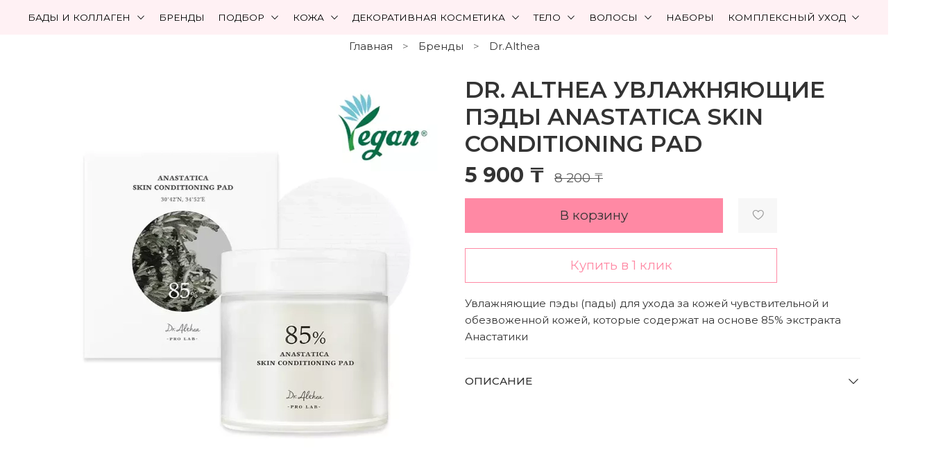

--- FILE ---
content_type: text/html; charset=utf-8
request_url: https://www.arukstore.kz/product/dr-althea-uvlazhnyayuschie-pedy-anastatica-skin-conditioning-pad
body_size: 52556
content:
<!DOCTYPE html>
<html
  style="
    --color-btn-bg:#FF89A4;
--color-btn-bg-is-dark:false;
--bg:#FFFFFF;
--bg-is-dark:false;

--color-text: var(--color-text-dark);
--color-text-minor-shade: var(--color-text-dark-minor-shade);
--color-text-major-shade: var(--color-text-dark-major-shade);
--color-text-half-shade: var(--color-text-dark-half-shade);

--color-notice-warning-is-dark:false;
--color-notice-success-is-dark:false;
--color-notice-error-is-dark:false;
--color-notice-info-is-dark:false;
--color-form-controls-bg:var(--bg);
--color-form-controls-bg-disabled:var(--bg-minor-shade);
--color-form-controls-border-color:var(--bg-half-shade);
--color-form-controls-color:var(--color-text);
--is-editor:false;


  "
  >
  <head><link media='print' onload='this.media="all"' rel='stylesheet' type='text/css' href='/served_assets/public/jquery.modal-0c2631717f4ce8fa97b5d04757d294c2bf695df1d558678306d782f4bf7b4773.css'><meta data-config="{&quot;product_id&quot;:391641381}" name="page-config" content="" /><meta data-config="{&quot;money_with_currency_format&quot;:{&quot;delimiter&quot;:&quot; &quot;,&quot;separator&quot;:&quot;.&quot;,&quot;format&quot;:&quot;%n %u&quot;,&quot;unit&quot;:&quot;₸&quot;,&quot;show_price_without_cents&quot;:1},&quot;currency_code&quot;:&quot;KZT&quot;,&quot;currency_iso_code&quot;:&quot;KZT&quot;,&quot;default_currency&quot;:{&quot;title&quot;:&quot;Казахстанский тенге&quot;,&quot;code&quot;:&quot;KZT&quot;,&quot;rate&quot;:&quot;0.151353&quot;,&quot;format_string&quot;:&quot;%n %u&quot;,&quot;unit&quot;:&quot;₸&quot;,&quot;price_separator&quot;:&quot;&quot;,&quot;is_default&quot;:true,&quot;price_delimiter&quot;:&quot;&quot;,&quot;show_price_with_delimiter&quot;:true,&quot;show_price_without_cents&quot;:true},&quot;facebook&quot;:{&quot;pixelActive&quot;:false,&quot;currency_code&quot;:&quot;KZT&quot;,&quot;use_variants&quot;:null},&quot;vk&quot;:{&quot;pixel_active&quot;:null,&quot;price_list_id&quot;:null},&quot;new_ya_metrika&quot;:false,&quot;ecommerce_data_container&quot;:&quot;dataLayer&quot;,&quot;common_js_version&quot;:null,&quot;vue_ui_version&quot;:null,&quot;feedback_captcha_enabled&quot;:&quot;1&quot;,&quot;is_minisite&quot;:false,&quot;account_id&quot;:1182026,&quot;hide_items_out_of_stock&quot;:true,&quot;forbid_order_over_existing&quot;:false,&quot;minimum_items_price&quot;:null,&quot;enable_comparison&quot;:true,&quot;locale&quot;:&quot;ru&quot;,&quot;client_group&quot;:null,&quot;consent_to_personal_data&quot;:{&quot;active&quot;:false,&quot;obligatory&quot;:true,&quot;description&quot;:&quot;Настоящим подтверждаю, что я ознакомлен и согласен с условиями \u003ca href=&#39;/page/oferta&#39; target=&#39;blank&#39;\u003eоферты и политики конфиденциальности\u003c/a\u003e.&quot;},&quot;recaptcha_key&quot;:&quot;6LfXhUEmAAAAAOGNQm5_a2Ach-HWlFKD3Sq7vfFj&quot;,&quot;recaptcha_key_v3&quot;:&quot;6LcZi0EmAAAAAPNov8uGBKSHCvBArp9oO15qAhXa&quot;,&quot;yandex_captcha_key&quot;:&quot;ysc1_ec1ApqrRlTZTXotpTnO8PmXe2ISPHxsd9MO3y0rye822b9d2&quot;,&quot;checkout_float_order_content_block&quot;:false,&quot;available_products_characteristics_ids&quot;:null,&quot;sber_id_app_id&quot;:&quot;5b5a3c11-72e5-4871-8649-4cdbab3ba9a4&quot;,&quot;theme_generation&quot;:4,&quot;quick_checkout_captcha_enabled&quot;:false,&quot;max_order_lines_count&quot;:500,&quot;sber_bnpl_min_amount&quot;:1000,&quot;sber_bnpl_max_amount&quot;:150000,&quot;counter_settings&quot;:{&quot;data_layer_name&quot;:&quot;dataLayer&quot;,&quot;new_counters_setup&quot;:false,&quot;add_to_cart_event&quot;:true,&quot;remove_from_cart_event&quot;:true,&quot;add_to_wishlist_event&quot;:true},&quot;site_setting&quot;:{&quot;show_cart_button&quot;:true,&quot;show_service_button&quot;:false,&quot;show_marketplace_button&quot;:true,&quot;show_quick_checkout_button&quot;:true},&quot;warehouses&quot;:[],&quot;captcha_type&quot;:&quot;google&quot;}" name="shop-config" content="" /><meta name='js-evnvironment' content='production' /><meta name='default-locale' content='ru' /><meta name='insales-redefined-api-methods' content="[]" /><script type="text/javascript" src="https://static.insales-cdn.com/assets/static-versioned/v3.72/static/libs/lodash/4.17.21/lodash.min.js"></script>
        <!--InsalesCounter -->
        <script type="text/javascript">
        if (typeof(__id) == 'undefined') {
          var __id=1182026;

          (function() {
            var ic = document.createElement('script'); ic.type = 'text/javascript'; ic.async = true;
            ic.src = '/javascripts/insales_counter.js?6';
            var s = document.getElementsByTagName('script')[0]; s.parentNode.insertBefore(ic, s);
          })();
        }
        </script>
        <!-- /InsalesCounter -->
      <script>gtmDataLayer = []; gtmDataLayer.push({
      'ecommerce': {
        'detail': {
          'products': [{"id":"391641381","name":"Dr. Althea УВЛАЖНЯЮЩИЕ ПЭДЫ ANASTATICA SKIN CONDITIONING PAD","category":"Каталог/Бренды/Dr.Althea","price":""}]
         }
       }
    });</script>
      <!-- Google Tag Manager -->
      <script>(function(w,d,s,l,i){w[l]=w[l]||[];w[l].push({'gtm.start':
      new Date().getTime(),event:'gtm.js'});var f=d.getElementsByTagName(s)[0],
      j=d.createElement(s),dl=l!='dataLayer'?'&l='+l:'';j.async=true;j.src=
      'https://www.googletagmanager.com/gtm.js?id='+i+dl;f.parentNode.insertBefore(j,f);
      })(window,document,'script','gtmDataLayer','GTM-NF4CPFKF');
      </script>
      <!-- End Google Tag Manager -->

    <!-- meta -->
<meta charset="UTF-8" /><title>Dr. Althea УВЛАЖНЯЮЩИЕ ПЭДЫ ANASTATICA SKIN CONDITIONING PAD | Интернет-магазин ARU.kstore</title><meta name="description" content="Купить Dr. Althea УВЛАЖНЯЮЩИЕ ПЭДЫ ANASTATICA SKIN CONDITIONING PAD.
Цена - 5 900 ₸. Доставка по Алматы и другим регионам Казахстана. Гарантия качества и подлинности всей продукции.">
<meta data-config="{&quot;static-versioned&quot;: &quot;1.38&quot;}" name="theme-meta-data" content="">
<meta name="robots" content="index,follow" />
<meta http-equiv="X-UA-Compatible" content="IE=edge,chrome=1" />
<meta name="viewport" content="width=device-width, initial-scale=1.0" />
<meta name="SKYPE_TOOLBAR" content="SKYPE_TOOLBAR_PARSER_COMPATIBLE" />
<meta name="format-detection" content="telephone=no">

<meta name="yandex-verification" content="bab36baa115de911" />

<!-- canonical url--><link rel="canonical" href="https://www.arukstore.kz/product/dr-althea-uvlazhnyayuschie-pedy-anastatica-skin-conditioning-pad"/>


<!-- rss feed--><!-- opengraph-->

<meta property="og:title" content="Dr. Althea УВЛАЖНЯЮЩИЕ ПЭДЫ ANASTATICA SKIN CONDITIONING PAD">
<meta property="og:description" content="Купить Dr. Althea УВЛАЖНЯЮЩИЕ ПЭДЫ ANASTATICA SKIN CONDITIONING PAD.
Цена - 5 900 ₸. Доставка по Алматы и другим регионам Казахстана. Гарантия качества и подлинности всей продукции.">

<meta property="og:image" content="https://static.insales-cdn.com/images/products/1/1323/742057259/compact_221213_08d73eec-0db1-42e1-80ee-8cc98cb2fca2_700x.webp">

<meta property="og:url" content="https://www.arukstore.kz/product/dr-althea-uvlazhnyayuschie-pedy-anastatica-skin-conditioning-pad">
<meta property="og:type" content="product">
<meta property="product:price.amount" content="5900.0">
<meta property="product:price.currency" content="KZT">




<script type="application/ld+json">
{
    "@context": "https://schema.org",
    "@type": "Product",
    "url": "https://aquashop.kz/",
    "name": "Dr. Althea УВЛАЖНЯЮЩИЕ ПЭДЫ ANASTATICA SKIN CONDITIONING PAD",
    "image": "https://static.insales-cdn.com/r/qY3cZrb1S_w/rs:fit:500:500:1/plain/images/products/1/1323/742057259/221213_08d73eec-0db1-42e1-80ee-8cc98cb2fca2_700x.webp@webp",
    "offers": {
      "@type": "Offer",
      "availability": "https://schema.org/InStock",
      "price": "5900.0",
      "priceCurrency": "KZT"
}
</script>



<!-- icons-->
<link rel="icon" type="image/svg+xml" sizes="16x16" href="https://static.insales-cdn.com/assets/1/5679/1889839/1745992685/icon.svg" /><style media="screen">
  @supports (content-visibility: hidden) {
    body:not(.settings_loaded) {
      content-visibility: hidden;
    }
  }
  @supports not (content-visibility: hidden) {
    body:not(.settings_loaded) {
      visibility: hidden;
    }
  }
</style>

  <meta name='product-id' content='391641381' />
</head>
  <body data-multi-lang="false" data-theme-template="product" data-sidebar-type="sticky" data-sidebar-position="left">
    <div class="preloader">
      <div class="lds-ellipsis"><div></div><div></div><div></div><div></div></div>
    </div>
    <noscript>
<div class="njs-alert-overlay">
  <div class="njs-alert-wrapper">
    <div class="njs-alert">
      <p></p>
    </div>
  </div>
</div>
</noscript>

    <div class="page_layout page_layout-clear ">
      <header>
      
        <div
  class="layout widget-type_aru-menu"
  style="--bg:#FFF1F4; --bg-is-light:true; --bg-minor-shade:#ffe1e7; --bg-minor-shade-is-light:true; --bg-major-shade:#ffcdd8; --bg-major-shade-is-light:true; --bg-half-shade:#f70036; --bg-half-shade-is-dark:true; --layout-wide-bg:true; --layout-wide-content:false; --hide-desktop:false; --hide-mobile:true;"
  data-widget-drop-item-id="35691992"
  
  >
  <div class="layout__content">
    
<ul class="menu">
  <li><a href="/collection/bady" title="Бады и коллаген">Бады и коллаген
    
    
    <span class="icon icon-angle-down"></span></a>
  
    <ul><li><a href="/collection/kollagen" title="Коллаген">Коллаген<span class="icon icon-angle-right"></span></a>
      
    <ul><li><a href="/collection/kollagen-zhele-v-stikah" title="Коллаген желе в стиках">Коллаген желе в стиках</a></li><li><a href="/collection/kollagen-v-poroshke" title="Коллаген в порошке">Коллаген в порошке</a></li></ul>
    
      </li><li><a href="/collection/katalog-1-ade9ab" title="Комбуча">Комбуча</a>
      
      </li><li><a href="/collection/zhivye-laktobakterii" title="Живые лактобактерии">Живые лактобактерии</a>
      
      </li><li><a href="/collection/dlya-immuniteta" title="Для иммунитета">Для иммунитета</a>
      
      </li><li><a href="/collection/dlya-sustavov-i-kostey" title="Для суставов и костей">Для суставов и костей</a>
      
      </li><li><a href="/collection/dlya-zhkt-pischevareniya" title="Для ЖКТ (пищеварения)">Для ЖКТ (пищеварения)</a>
      
      </li><li><a href="/collection/dlya-pohudeniya" title="Для похудения">Для похудения</a>
      
      </li><li><a href="/collection/dlya-sna-i-snyatiya-stressa" title="Для сна и снятия стресса">Для сна и снятия стресса</a>
      
      </li><li><a href="/collection/dlya-serdtsa-i-sosudov" title="Для сердца и сосудов">Для сердца и сосудов</a>
      
      </li><li><a href="/collection/dlya-energii-i-tonusa" title="Для энергии и тонуса">Для энергии и тонуса</a>
      
      </li><li><a href="/collection/dlya-kontrolya-urovnya-sahara-v-krovi" title="Для контроля уровня сахара в крови">Для контроля уровня сахара в крови</a>
      
      </li></ul>
    
  </li>
  <li><a href="https://myshop-btv368.myinsales.kz/collection/brendy" title="Бренды">Бренды
    </a>
    
  </li>
  <li><a href="/collection/katalog-1-fe77bb" title="Подбор">Подбор
    
    
    <span class="icon icon-angle-down"></span></a>
  
    <ul><li><a href="/collection/po-tipu-kozhi-litsa" title="По типу кожи лица">По типу кожи лица<span class="icon icon-angle-right"></span></a>
      
    <ul><li><a href="/collection/katalog-1-1e8cc2" title="Косметика для проблемной кожи">Косметика для проблемной кожи</a></li><li><a href="/collection/dlya-zhirnoy-kozhi" title="Косметика для жирной кожи">Косметика для жирной кожи</a></li><li><a href="/collection/dlya-chuvstvitelnoy-kozhi" title="Косметика для чувствительной кожи">Косметика для чувствительной кожи</a></li><li><a href="/collection/dlya-suhoy-kozhi" title="Косметика для сухой кожи">Косметика для сухой кожи</a></li><li><a href="/collection/dlya-kombinirovannoy-kozhi" title="Косметика для комбинированной кожи">Косметика для комбинированной кожи</a></li><li><a href="/collection/dlya-normalnoy-kozhi" title="Косметика для нормальной кожи">Косметика для нормальной кожи</a></li><li><a href="/collection/dlya-vozrastnoy-kozhi" title="Косметика для возрастной кожи">Косметика для возрастной кожи</a></li><li><a href="/collection/dlya-vseh-tipov-kozhi" title="Косметика для всех типов кожи">Косметика для всех типов кожи</a></li></ul>
    
      </li><li><a href="/collection/po-ingredientu" title="По ингредиенту">По ингредиенту<span class="icon icon-angle-right"></span></a>
      
    <ul><li><a href="/collection/resveratrol" title="Косметика с ресвератролом">Косметика с ресвератролом</a></li><li><a href="/collection/vitamin-s" title="Косметика с витамином C">Косметика с витамином C</a></li><li><a href="/collection/azulen" title="Косметика с азуленом">Косметика с азуленом</a></li><li><a href="/collection/salitsilovaya-kislota" title="Салициловая кислота">Салициловая кислота</a></li><li><a href="/collection/azeloinovaya-kislota" title="Азелоиновая кислота">Азелоиновая кислота</a></li><li><a href="/collection/niatsinamid" title="Косметика с ниацинамидом">Косметика с ниацинамидом</a></li><li><a href="/collection/katalog-1-befc1c" title="Косметика с пептидами">Косметика с пептидами</a></li><li><a href="/collection/retinol" title="Косметика с ретинолом">Косметика с ретинолом</a></li><li><a href="/collection/ekstrakt-hauttyuynii" title="Косметика с экстрактом хауттюйнии">Косметика с экстрактом хауттюйнии</a></li><li><a href="/collection/tsentella-aziatskaya" title="Косметика с центеллой азиатской">Косметика с центеллой азиатской</a></li><li><a href="/collection/chaynoe-derevo" title="Косметика с чайным деревом">Косметика с чайным деревом</a></li><li><a href="/collection/kisloty" title="Косметика с кислотами">Косметика с кислотами</a></li></ul>
    
      </li><li><a href="/collection/po-napravleniyu" title="По направлению">По направлению<span class="icon icon-angle-right"></span></a>
      
    <ul><li><a href="/collection/suzhenie-por" title="Косметика для сужения пор">Косметика для сужения пор</a></li><li><a href="/collection/osvetlenie" title="Косметика для осветления">Косметика для осветления</a></li><li><a href="/collection/uvlazhnenie-2" title="Увлажнение кожи">Увлажнение кожи</a></li><li><a href="/collection/vosstanovlenie" title="Косметика для восстановления">Косметика для восстановления</a></li><li><a href="/collection/snyatie-pokrasneniya-razdrazheniya" title="Косметика от покраснений на лице">Косметика от покраснений на лице</a></li><li><a href="/collection/antieydzh-effekt" title="Антивозрастная косметика">Антивозрастная косметика</a></li><li><a href="/collection/siyanie" title="Сияние">Сияние</a></li></ul>
    
      </li></ul>
    
  </li>
  <li><a href="/collection/kozha" title="Кожа">Кожа
    
    
    <span class="icon icon-angle-down"></span></a>
  
    <ul><li><a href="/collection/ochischenie" title="Очищение лица">Очищение лица<span class="icon icon-angle-right"></span></a>
      
    <ul><li><a href="/collection/penka-dlya-umyvaniya" title="Пенка для умывания">Пенка для умывания</a></li><li><a href="/collection/katalog-1-f7e790" title="Гидрофильный бальзам">Гидрофильный бальзам</a></li><li><a href="/collection/gidrofilnoe-maslo" title="Гидрофильное масло">Гидрофильное масло</a></li><li><a href="/collection/gel-dlya-umyvaniya" title="Гель для умывания">Гель для умывания</a></li><li><a href="/collection/enzimnaya-pudra" title="Энзимная пудра">Энзимная пудра</a></li><li><a href="/collection/katalog-1-2e69d8" title="Пенка-маска от черных точек">Пенка-маска от черных точек</a></li><li><a href="/collection/piling" title="Пилинг">Пилинг</a></li><li><a href="/collection/mitsellyarnaya-voda" title="Мицеллярная вода">Мицеллярная вода</a></li><li><a href="/collection/maska" title="Очищающая маска для лица">Очищающая маска для лица</a></li><li><a href="/collection/skrab" title="Скраб">Скраб</a></li><li><a href="/collection/uvlazhnenie" title="Увлажнение">Увлажнение</a></li></ul>
    
      </li><li><a href="/collection/katalog-1-2d0e55" title="Увлажнение">Увлажнение<span class="icon icon-angle-right"></span></a>
      
    <ul><li><a href="/collection/krem-dlya-ruk" title="Крем для рук">Крем для рук</a></li><li><a href="/collection/krem-dlya-litsa" title="Крем для лица">Крем для лица</a></li><li><a href="/collection/krem-vokrug-oblasti-glaz" title="Крем вокруг  глаз">Крем вокруг  глаз</a></li><li><a href="/collection/loson" title="Лосьон для лица">Лосьон для лица</a></li><li><a href="/collection/emulsiya" title="Эмульсия для лица">Эмульсия для лица</a></li></ul>
    
      </li><li><a href="/collection/katalog-1-33da69" title="СПФ корейский для лица">СПФ корейский для лица<span class="icon icon-angle-right"></span></a>
      
    <ul><li><a href="/collection/spf-krem" title="СПФ крем для лица">СПФ крем для лица</a></li><li><a href="/collection/spf-loson" title="СПФ лосьон">СПФ лосьон</a></li><li><a href="/collection/spf-serum" title="СПФ серум">СПФ серум</a></li><li><a href="/collection/spf-stik" title="СПФ стик">СПФ стик</a></li></ul>
    
      </li><li><a href="/collection/tonizirovanie" title="Тонизирование кожи">Тонизирование кожи<span class="icon icon-angle-right"></span></a>
      
    <ul><li><a href="/collection/mist-dlya-litsa" title="Мист для лица">Мист для лица</a></li><li><a href="/collection/tonik" title="Тонер для лица">Тонер для лица</a></li><li><a href="/collection/essentsiya" title="Эссенция для лица">Эссенция для лица</a></li><li><a href="/collection/pedy" title="Тонер-пэды">Тонер-пэды</a></li></ul>
    
      </li><li><a href="/collection/otshelushivanie" title="Косметика для отшелушивания">Косметика для отшелушивания<span class="icon icon-angle-right"></span></a>
      
    <ul><li><a href="/collection/pilingi" title="Пилинги">Пилинги</a></li><li><a href="/collection/ped" title="Пэды">Пэды</a></li></ul>
    
      </li><li><a href="/collection/maski" title="Корейская маска для лица">Корейская маска для лица<span class="icon icon-angle-right"></span></a>
      
    <ul><li><a href="/collection/nochnaya-maska" title="Ночная маска для лица">Ночная маска для лица</a></li><li><a href="/collection/katalog-1-ef6fbd" title="Патчи точечные">Патчи точечные</a></li><li><a href="/collection/katalog-1-1cae20" title="Маска">Маска</a></li><li><a href="/collection/splesh-maska" title="Сплэш-маска">Сплэш-маска</a></li></ul>
    
      </li><li><a href="/collection/syvorotki-i-ampuli" title="Сыворотки и ампули">Сыворотки и ампули<span class="icon icon-angle-right"></span></a>
      
    <ul><li><a href="/collection/syvorotka" title="Сыворотка для лица">Сыворотка для лица</a></li><li><a href="/collection/ampula" title="Ампула для лица">Ампула для лица</a></li></ul>
    
      </li><li><a href="/collection/mezorrolery-i-massazhery" title="Мезорролеры и массажеры">Мезорролеры и массажеры</a>
      
      </li><li><a href="/collection/gel-tonik" title="Гель-тоник">Гель-тоник</a>
      
      </li><li><a href="/collection/balzam-dlya-gub" title="Бальзам для губ">Бальзам для губ</a>
      
      </li></ul>
    
  </li>
  <li><a href="/collection/dekorativnaya-kosmetika" title="Декоративная косметика">Декоративная косметика
    
    
    <span class="icon icon-angle-down"></span></a>
  
    <ul><li><a href="/collection/bb-krema" title="BB крема">BB крема</a>
      
      </li><li><a href="/collection/kushon" title="Кушон">Кушон</a>
      
      </li><li><a href="/collection/ss-krem" title="СС крем">СС крем</a>
      
      </li><li><a href="/collection/tonalnyy-krem" title="Тональный крем">Тональный крем</a>
      
      </li><li><a href="/collection/baza-pod-makiyazh" title="Корейская база под макияж">Корейская база под макияж</a>
      
      </li><li><a href="/collection/karandash-dlya-gub" title="Карандаш для губ">Карандаш для губ</a>
      
      </li><li><a href="/collection/tush" title="Тушь">Тушь</a>
      
      </li><li><a href="/collection/fiksator-dlya-makiyazha" title="Фиксатор для макияжа">Фиксатор для макияжа</a>
      
      </li><li><a href="/collection/korrektor-dlya-litsa" title="Корректор для лица">Корректор для лица</a>
      
      </li><li><a href="/collection/pudra" title="Пудра для лица">Пудра для лица</a>
      
      </li><li><a href="/collection/teni" title="Тени для глаз">Тени для глаз</a>
      
      </li><li><a href="/collection/pomada" title="Корейская помада">Корейская помада<span class="icon icon-angle-right"></span></a>
      
    <ul><li><a href="/collection/matovaya" title="Корейская матовая помада">Корейская матовая помада</a></li></ul>
    
      </li><li><a href="/collection/balzam-dlya-gub-3" title="Бальзам для губ">Бальзам для губ<span class="icon icon-angle-right"></span></a>
      
    <ul><li><a href="/collection/ottenochnyy-balzam" title="Оттеночный бальзам для губ">Оттеночный бальзам для губ</a></li></ul>
    
      </li><li><a href="/collection/blesk-dlya-gub" title="Блеск для губ">Блеск для губ</a>
      
      </li><li><a href="/collection/rumyana" title="Румяна">Румяна</a>
      
      </li></ul>
    
  </li>
  <li><a href="/collection/katalog-1-9843a7" title="Тело">Тело
    
    
    <span class="icon icon-angle-down"></span></a>
  
    <ul><li><a href="/collection/zubnaya-pasta" title="Зубная паста">Зубная паста</a>
      
      </li><li><a href="/collection/antispirant" title="Антиспирант">Антиспирант</a>
      
      </li><li><a href="/collection/balzam-dlya-gub-2" title="Бальзам для губ">Бальзам для губ</a>
      
      </li><li><a href="/collection/gel-dlya-dusha" title="Гель для душа">Гель для душа</a>
      
      </li><li><a href="/collection/molochko-dlya-tela" title="Молочко для тела">Молочко для тела</a>
      
      </li><li><a href="/collection/lechebnye-plastyri" title="Лечебные пластыри">Лечебные пластыри</a>
      
      </li><li><a href="/collection/loson-dlya-tela" title="Лосьон для тела">Лосьон для тела</a>
      
      </li><li><a href="/collection/maslo-dlya-tela" title="Масло для тела">Масло для тела</a>
      
      </li><li><a href="/collection/krem-dlya-tela" title="Крем для тела">Крем для тела</a>
      
      </li></ul>
    
  </li>
  <li><a href="/collection/katalog-1-12bbdf" title="Волосы">Волосы
    
    
    <span class="icon icon-angle-down"></span></a>
  
    <ul><li><a href="/collection/maski-dlya-volos" title="Корейская маска для волос">Корейская маска для волос</a>
      
      </li><li><a href="/collection/maslo-dlya-volos" title="Масло для волос">Масло для волос</a>
      
      </li><li><a href="/collection/shampun" title="Шампунь">Шампунь<span class="icon icon-angle-right"></span></a>
      
    <ul><li><a href="/collection/protiv-vypadeniya-volos" title="Шампунь от выпадения волос">Шампунь от выпадения волос</a></li><li><a href="/collection/dlya-zhirnyh-volos" title="Шампунь для жирных волос">Шампунь для жирных волос</a></li><li><a href="/collection/dlya-suhih-volos" title="Шампунь для сухих волос">Шампунь для сухих волос</a></li><li><a href="/collection/protiv-sekuschihsya-konchikov" title="Шампунь против секущихся кончиков">Шампунь против секущихся кончиков</a></li><li><a href="/collection/katalog-1-cd259a" title="Шампунь от перхоти">Шампунь от перхоти</a></li><li><a href="/collection/dlya-okrashennyh-volos" title="Для окрашенных волос">Для окрашенных волос</a></li><li><a href="/collection/katalog-1-e7e9b9" title="Шампунь для нормальных волос">Шампунь для нормальных волос</a></li><li><a href="/collection/dlya-povrezhdennyh-volos" title="Шампунь для поврежденных волос">Шампунь для поврежденных волос</a></li><li><a href="/collection/dlya-chuvstvitelnoy-kozhi-golovy" title="Шампунь для чувствительной кожи головы">Шампунь для чувствительной кожи головы</a></li><li><a href="/collection/bessulfatnyy-shampun" title="Шампунь бессульфатный">Шампунь бессульфатный</a></li><li><a href="/collection/dlya-vseh-tipov-volos" title="Для всех типов Волос">Для всех типов Волос</a></li><li><a href="/collection/sprei" title="Спреи">Спреи</a></li></ul>
    
      </li><li><a href="/collection/syvorotka-dlya-volos" title="Сыворотка для волос">Сыворотка для волос</a>
      
      </li><li><a href="/collection/konditsioner" title="Кондиционер для волос">Кондиционер для волос</a>
      
      </li><li><a href="/collection/raschyoska" title="Расческа">Расческа</a>
      
      </li><li><a href="/collection/filler" title="Филлеры для волос">Филлеры для волос</a>
      
      </li><li><a href="/collection/kraski" title="Корейская краска для волос">Корейская краска для волос</a>
      
      </li><li><a href="/collection/mist-dlya-volos" title="Мист для волос">Мист для волос</a>
      
      </li><li><a href="/collection/pilingskrab-dlya-golovy" title="Пилинг/скраб для головы">Пилинг/скраб для головы</a>
      
      </li><li><a href="/collection/ampuly-dlya-volos" title="Ампулы для волос">Ампулы для волос</a>
      
      </li></ul>
    
  </li>
  <li><a href="/collection/nabory" title="Наборы">Наборы
    </a>
    
  </li>
  <li><a href="/collection/kompleksnyy-uhod" title="Комплексный уход">Комплексный уход
    
    
    <span class="icon icon-angle-down"></span></a>
  
    <ul><li><a href="/collection/dlya-zhirnoy-kozhi-2" title="для жирной кожи">для жирной кожи</a>
      
      </li><li><a href="/collection/dlya-suhoy-kozhi-2" title="для сухой кожи">для сухой кожи</a>
      
      </li><li><a href="/collection/dlya-normalnoy-kozhi-2" title="для нормальной кожи">для нормальной кожи</a>
      
      </li><li><a href="/collection/katalog-1-49491b" title="для комби кожи">для комби кожи</a>
      
      </li><li><a href="/collection/dlya-chuvstvitelnoy-kozhi-2" title="для чувствительной кожи">для чувствительной кожи</a>
      
      </li></ul>
    
  </li></ul>

  </div>
</div>

      
      </header>

      
      

      <main>
        
  <div
  class="layout widget-type_system_widget_v4_breadcrumbs_1"
  style="--delemeter:3; --align:center; --breadcrumb-color:#333333; --breadcrumb-color-is-dark:true; --breadcrumb-color-minor-shade:#474747; --breadcrumb-color-minor-shade-is-dark:true; --breadcrumb-color-major-shade:#5c5c5c; --breadcrumb-color-major-shade-is-dark:true; --breadcrumb-color-half-shade:#999999; --breadcrumb-color-half-shade-is-dark:true; --layout-wide-bg:false; --layout-pt:0.5vw; --layout-pb:0.5vw; --layout-wide-content:false; --layout-edge:false; --hide-desktop:false; --hide-mobile:false;"
  data-widget-drop-item-id="35485917"
  
  >
  <div class="layout__content">
    

<div class="breadcrumb-wrapper delemeter_3">
  <ul class="breadcrumb">
    <li class="breadcrumb-item home">
      <a class="breadcrumb-link" title="Главная" href="/">Главная</a>
    </li>
    
      
      
      
        
        
        
      
        
        
          <li class="breadcrumb-item" data-breadcrumbs="2">
            <a class="breadcrumb-link" title="Бренды" href="/collection/brendy">Бренды</a>
          </li>
          
        
        
      
        
        
          <li class="breadcrumb-item" data-breadcrumbs="3">
            <a class="breadcrumb-link" title="Dr.Althea" href="/collection/dralthea">Dr.Althea</a>
          </li>
          
        
        
      
    
  </ul>
</div>




  </div>
</div>


  <div
  class="layout widget-type_widget_v4_product_6_bc13e8a5fa26ddcdb8d911f867746c10"
  style="--rating-color:#1B2738; --rating-color-is-dark:true; --rating-color-minor-shade:#283b54; --rating-color-minor-shade-is-dark:true; --rating-color-major-shade:#364f71; --rating-color-major-shade-is-dark:true; --rating-color-half-shade:#6e8eb9; --rating-color-half-shade-is-dark:true; --padding-button-vert:8.8px; --padding-button-hor:13px; --controls-height-xl:50px; --controls-font-size-xl:18.5px; --controls-btn-width-size:450px; --display-property-color:picture; --show-selected-variant-photos:false; --video-before-image:false; --img-ratio:1; --img-fit:contain; --product-hide-variants-title:false; --product-hide-sku:true; --product-hide-compare:true; --product-hide-short-description:false; --product-hide-full-description:false; --product-hide-rating:true; --manager-photo:'https://static.insales-cdn.com/fallback_files/1/1474/1474/original/manager.png'; --layout-wide-bg:false; --layout-pt:2vw; --layout-pb:2vw; --layout-wide-content:false; --layout-edge:false; --hide-desktop:false; --hide-mobile:false;"
  data-widget-drop-item-id="35784047"
  
  >
  <div class="layout__content">
    <div
data-product-id="391641381"
data-product-json="{&quot;id&quot;:391641381,&quot;url&quot;:&quot;/product/dr-althea-uvlazhnyayuschie-pedy-anastatica-skin-conditioning-pad&quot;,&quot;title&quot;:&quot;Dr. Althea УВЛАЖНЯЮЩИЕ ПЭДЫ ANASTATICA SKIN CONDITIONING PAD&quot;,&quot;short_description&quot;:&quot;\u003cp\u003e\u003cspan\u003eУвлажняющие пэды (пады) для ухода за кожей чувствительной и обезвоженной кожей, которые содержат на основе 85% экстракта Анастатики\u003c/span\u003e\u003c/p\u003e&quot;,&quot;available&quot;:false,&quot;unit&quot;:&quot;pce&quot;,&quot;permalink&quot;:&quot;dr-althea-uvlazhnyayuschie-pedy-anastatica-skin-conditioning-pad&quot;,&quot;images&quot;:[{&quot;product_id&quot;:391641381,&quot;position&quot;:1,&quot;created_at&quot;:&quot;2023-08-24T18:36:14.000+06:00&quot;,&quot;image_processing&quot;:false,&quot;external_id&quot;:null,&quot;id&quot;:742057259,&quot;title&quot;:null,&quot;url&quot;:&quot;https://static.insales-cdn.com/images/products/1/1323/742057259/thumb_221213_08d73eec-0db1-42e1-80ee-8cc98cb2fca2_700x.webp&quot;,&quot;original_url&quot;:&quot;https://static.insales-cdn.com/images/products/1/1323/742057259/221213_08d73eec-0db1-42e1-80ee-8cc98cb2fca2_700x.webp&quot;,&quot;medium_url&quot;:&quot;https://static.insales-cdn.com/images/products/1/1323/742057259/medium_221213_08d73eec-0db1-42e1-80ee-8cc98cb2fca2_700x.webp&quot;,&quot;small_url&quot;:&quot;https://static.insales-cdn.com/images/products/1/1323/742057259/micro_221213_08d73eec-0db1-42e1-80ee-8cc98cb2fca2_700x.webp&quot;,&quot;thumb_url&quot;:&quot;https://static.insales-cdn.com/images/products/1/1323/742057259/thumb_221213_08d73eec-0db1-42e1-80ee-8cc98cb2fca2_700x.webp&quot;,&quot;compact_url&quot;:&quot;https://static.insales-cdn.com/images/products/1/1323/742057259/compact_221213_08d73eec-0db1-42e1-80ee-8cc98cb2fca2_700x.webp&quot;,&quot;large_url&quot;:&quot;https://static.insales-cdn.com/images/products/1/1323/742057259/large_221213_08d73eec-0db1-42e1-80ee-8cc98cb2fca2_700x.webp&quot;,&quot;filename&quot;:&quot;221213_08d73eec-0db1-42e1-80ee-8cc98cb2fca2_700x.webp&quot;,&quot;image_content_type&quot;:&quot;image/webp&quot;},{&quot;product_id&quot;:391641381,&quot;position&quot;:2,&quot;created_at&quot;:&quot;2023-08-24T18:36:22.000+06:00&quot;,&quot;image_processing&quot;:false,&quot;external_id&quot;:null,&quot;id&quot;:742057340,&quot;title&quot;:null,&quot;url&quot;:&quot;https://static.insales-cdn.com/images/products/1/1404/742057340/thumb_04_d65779b0-8fe5-4a09-8f0f-06dd2c16a2ce_700x.webp&quot;,&quot;original_url&quot;:&quot;https://static.insales-cdn.com/images/products/1/1404/742057340/04_d65779b0-8fe5-4a09-8f0f-06dd2c16a2ce_700x.webp&quot;,&quot;medium_url&quot;:&quot;https://static.insales-cdn.com/images/products/1/1404/742057340/medium_04_d65779b0-8fe5-4a09-8f0f-06dd2c16a2ce_700x.webp&quot;,&quot;small_url&quot;:&quot;https://static.insales-cdn.com/images/products/1/1404/742057340/micro_04_d65779b0-8fe5-4a09-8f0f-06dd2c16a2ce_700x.webp&quot;,&quot;thumb_url&quot;:&quot;https://static.insales-cdn.com/images/products/1/1404/742057340/thumb_04_d65779b0-8fe5-4a09-8f0f-06dd2c16a2ce_700x.webp&quot;,&quot;compact_url&quot;:&quot;https://static.insales-cdn.com/images/products/1/1404/742057340/compact_04_d65779b0-8fe5-4a09-8f0f-06dd2c16a2ce_700x.webp&quot;,&quot;large_url&quot;:&quot;https://static.insales-cdn.com/images/products/1/1404/742057340/large_04_d65779b0-8fe5-4a09-8f0f-06dd2c16a2ce_700x.webp&quot;,&quot;filename&quot;:&quot;04_d65779b0-8fe5-4a09-8f0f-06dd2c16a2ce_700x.webp&quot;,&quot;image_content_type&quot;:&quot;image/webp&quot;},{&quot;product_id&quot;:391641381,&quot;position&quot;:3,&quot;created_at&quot;:&quot;2023-08-24T18:36:29.000+06:00&quot;,&quot;image_processing&quot;:false,&quot;external_id&quot;:null,&quot;id&quot;:742057415,&quot;title&quot;:null,&quot;url&quot;:&quot;https://static.insales-cdn.com/images/products/1/1479/742057415/thumb_03_8ad083b1-9a31-4f29-a408-2b76ed9128b0_700x.webp&quot;,&quot;original_url&quot;:&quot;https://static.insales-cdn.com/images/products/1/1479/742057415/03_8ad083b1-9a31-4f29-a408-2b76ed9128b0_700x.webp&quot;,&quot;medium_url&quot;:&quot;https://static.insales-cdn.com/images/products/1/1479/742057415/medium_03_8ad083b1-9a31-4f29-a408-2b76ed9128b0_700x.webp&quot;,&quot;small_url&quot;:&quot;https://static.insales-cdn.com/images/products/1/1479/742057415/micro_03_8ad083b1-9a31-4f29-a408-2b76ed9128b0_700x.webp&quot;,&quot;thumb_url&quot;:&quot;https://static.insales-cdn.com/images/products/1/1479/742057415/thumb_03_8ad083b1-9a31-4f29-a408-2b76ed9128b0_700x.webp&quot;,&quot;compact_url&quot;:&quot;https://static.insales-cdn.com/images/products/1/1479/742057415/compact_03_8ad083b1-9a31-4f29-a408-2b76ed9128b0_700x.webp&quot;,&quot;large_url&quot;:&quot;https://static.insales-cdn.com/images/products/1/1479/742057415/large_03_8ad083b1-9a31-4f29-a408-2b76ed9128b0_700x.webp&quot;,&quot;filename&quot;:&quot;03_8ad083b1-9a31-4f29-a408-2b76ed9128b0_700x.webp&quot;,&quot;image_content_type&quot;:&quot;image/webp&quot;}],&quot;first_image&quot;:{&quot;product_id&quot;:391641381,&quot;position&quot;:1,&quot;created_at&quot;:&quot;2023-08-24T18:36:14.000+06:00&quot;,&quot;image_processing&quot;:false,&quot;external_id&quot;:null,&quot;id&quot;:742057259,&quot;title&quot;:null,&quot;url&quot;:&quot;https://static.insales-cdn.com/images/products/1/1323/742057259/thumb_221213_08d73eec-0db1-42e1-80ee-8cc98cb2fca2_700x.webp&quot;,&quot;original_url&quot;:&quot;https://static.insales-cdn.com/images/products/1/1323/742057259/221213_08d73eec-0db1-42e1-80ee-8cc98cb2fca2_700x.webp&quot;,&quot;medium_url&quot;:&quot;https://static.insales-cdn.com/images/products/1/1323/742057259/medium_221213_08d73eec-0db1-42e1-80ee-8cc98cb2fca2_700x.webp&quot;,&quot;small_url&quot;:&quot;https://static.insales-cdn.com/images/products/1/1323/742057259/micro_221213_08d73eec-0db1-42e1-80ee-8cc98cb2fca2_700x.webp&quot;,&quot;thumb_url&quot;:&quot;https://static.insales-cdn.com/images/products/1/1323/742057259/thumb_221213_08d73eec-0db1-42e1-80ee-8cc98cb2fca2_700x.webp&quot;,&quot;compact_url&quot;:&quot;https://static.insales-cdn.com/images/products/1/1323/742057259/compact_221213_08d73eec-0db1-42e1-80ee-8cc98cb2fca2_700x.webp&quot;,&quot;large_url&quot;:&quot;https://static.insales-cdn.com/images/products/1/1323/742057259/large_221213_08d73eec-0db1-42e1-80ee-8cc98cb2fca2_700x.webp&quot;,&quot;filename&quot;:&quot;221213_08d73eec-0db1-42e1-80ee-8cc98cb2fca2_700x.webp&quot;,&quot;image_content_type&quot;:&quot;image/webp&quot;},&quot;category_id&quot;:33167083,&quot;canonical_url_collection_id&quot;:21288481,&quot;price_kinds&quot;:[],&quot;price_min&quot;:&quot;5900.0&quot;,&quot;price_max&quot;:&quot;5900.0&quot;,&quot;bundle&quot;:null,&quot;updated_at&quot;:&quot;2025-07-18T10:37:16.000+05:00&quot;,&quot;video_links&quot;:[],&quot;reviews_average_rating_cached&quot;:null,&quot;reviews_count_cached&quot;:null,&quot;option_names&quot;:[],&quot;properties&quot;:[],&quot;characteristics&quot;:[],&quot;variants&quot;:[],&quot;accessories&quot;:[],&quot;list_card_mode&quot;:&quot;buy&quot;,&quot;list_card_mode_with_variants&quot;:&quot;buy&quot;}"
data-gallery-type="all-photos"
class="product   is-zero-count-shown    "
>
<div class="product__area-photo">
  <span class="button button_size-m product__back-btn">
  <span class="product__user-btn-icon icon-arrow-left"></span>
  </span>
  
  
  <div class="product__gallery js-product-gallery">
    <div style="display:none" class="js-product-all-images  ">
      
      
        
        
      
      
      
      <div class="splide__slide product__slide-main" data-product-img-id="742057259">
        <a class="img-ratio img-fit product__photo" data-fslightbox="product-photos-lightbox" data-type="image" href="https://static.insales-cdn.com/images/products/1/1323/742057259/221213_08d73eec-0db1-42e1-80ee-8cc98cb2fca2_700x.webp">
          <div class="img-ratio__inner">
            
            <picture>
              <source  data-srcset="https://static.insales-cdn.com/r/lQ7jUasfWKE/rs:fit:1000:0:1/q:100/plain/images/products/1/1323/742057259/221213_08d73eec-0db1-42e1-80ee-8cc98cb2fca2_700x.webp@webp" type="image/webp" class="lazyload">
              <img data-src="https://static.insales-cdn.com/r/lQ7jUasfWKE/rs:fit:1000:0:1/q:100/plain/images/products/1/1323/742057259/221213_08d73eec-0db1-42e1-80ee-8cc98cb2fca2_700x.webp@webp" class="lazyload" alt="Dr. Althea УВЛАЖНЯЮЩИЕ ПЭДЫ ANASTATICA SKIN CONDITIONING PAD" />
            </picture>
            
            
          </div>
        </a>
      </div>
      <div class="splide__slide product__slide-tumbs js-product-gallery-tumbs-slide" data-product-img-id="742057259"
        >
        <div class="img-ratio img-ratio_contain product__photo-tumb">
          <div class="img-ratio__inner">
            
            <picture>
              <source  data-srcset="https://static.insales-cdn.com/r/PYVsqDGfsz4/rs:fit:150:0:1/q:100/plain/images/products/1/1323/742057259/221213_08d73eec-0db1-42e1-80ee-8cc98cb2fca2_700x.webp@webp" type="image/webp" class="lazyload">
              <img data-src="https://static.insales-cdn.com/r/PYVsqDGfsz4/rs:fit:150:0:1/q:100/plain/images/products/1/1323/742057259/221213_08d73eec-0db1-42e1-80ee-8cc98cb2fca2_700x.webp@webp" class="lazyload" alt="Dr. Althea УВЛАЖНЯЮЩИЕ ПЭДЫ ANASTATICA SKIN CONDITIONING PAD" />
            </picture>
            
            
          </div>
        </div>
      </div>
      
      
      
      <div class="splide__slide product__slide-main" data-product-img-id="742057340">
        <a class="img-ratio img-fit product__photo" data-fslightbox="product-photos-lightbox" data-type="image" href="https://static.insales-cdn.com/images/products/1/1404/742057340/04_d65779b0-8fe5-4a09-8f0f-06dd2c16a2ce_700x.webp">
          <div class="img-ratio__inner">
            
            <picture>
              <source  data-srcset="https://static.insales-cdn.com/r/Vd-ptSwLiIo/rs:fit:1000:0:1/q:100/plain/images/products/1/1404/742057340/04_d65779b0-8fe5-4a09-8f0f-06dd2c16a2ce_700x.webp@webp" type="image/webp" class="lazyload">
              <img data-src="https://static.insales-cdn.com/r/Vd-ptSwLiIo/rs:fit:1000:0:1/q:100/plain/images/products/1/1404/742057340/04_d65779b0-8fe5-4a09-8f0f-06dd2c16a2ce_700x.webp@webp" class="lazyload" alt="Dr. Althea УВЛАЖНЯЮЩИЕ ПЭДЫ ANASTATICA SKIN CONDITIONING PAD" />
            </picture>
            
            
          </div>
        </a>
      </div>
      <div class="splide__slide product__slide-tumbs js-product-gallery-tumbs-slide" data-product-img-id="742057340"
        >
        <div class="img-ratio img-ratio_contain product__photo-tumb">
          <div class="img-ratio__inner">
            
            <picture>
              <source  data-srcset="https://static.insales-cdn.com/r/CPul6cthf6s/rs:fit:150:0:1/q:100/plain/images/products/1/1404/742057340/04_d65779b0-8fe5-4a09-8f0f-06dd2c16a2ce_700x.webp@webp" type="image/webp" class="lazyload">
              <img data-src="https://static.insales-cdn.com/r/CPul6cthf6s/rs:fit:150:0:1/q:100/plain/images/products/1/1404/742057340/04_d65779b0-8fe5-4a09-8f0f-06dd2c16a2ce_700x.webp@webp" class="lazyload" alt="Dr. Althea УВЛАЖНЯЮЩИЕ ПЭДЫ ANASTATICA SKIN CONDITIONING PAD" />
            </picture>
            
            
          </div>
        </div>
      </div>
      
      
      
      <div class="splide__slide product__slide-main" data-product-img-id="742057415">
        <a class="img-ratio img-fit product__photo" data-fslightbox="product-photos-lightbox" data-type="image" href="https://static.insales-cdn.com/images/products/1/1479/742057415/03_8ad083b1-9a31-4f29-a408-2b76ed9128b0_700x.webp">
          <div class="img-ratio__inner">
            
            <picture>
              <source  data-srcset="https://static.insales-cdn.com/r/pfcbrEOND7o/rs:fit:1000:0:1/q:100/plain/images/products/1/1479/742057415/03_8ad083b1-9a31-4f29-a408-2b76ed9128b0_700x.webp@webp" type="image/webp" class="lazyload">
              <img data-src="https://static.insales-cdn.com/r/pfcbrEOND7o/rs:fit:1000:0:1/q:100/plain/images/products/1/1479/742057415/03_8ad083b1-9a31-4f29-a408-2b76ed9128b0_700x.webp@webp" class="lazyload" alt="Dr. Althea УВЛАЖНЯЮЩИЕ ПЭДЫ ANASTATICA SKIN CONDITIONING PAD" />
            </picture>
            
            
          </div>
        </a>
      </div>
      <div class="splide__slide product__slide-tumbs js-product-gallery-tumbs-slide" data-product-img-id="742057415"
        >
        <div class="img-ratio img-ratio_contain product__photo-tumb">
          <div class="img-ratio__inner">
            
            <picture>
              <source  data-srcset="https://static.insales-cdn.com/r/PNfEjmasjsY/rs:fit:150:0:1/q:100/plain/images/products/1/1479/742057415/03_8ad083b1-9a31-4f29-a408-2b76ed9128b0_700x.webp@webp" type="image/webp" class="lazyload">
              <img data-src="https://static.insales-cdn.com/r/PNfEjmasjsY/rs:fit:150:0:1/q:100/plain/images/products/1/1479/742057415/03_8ad083b1-9a31-4f29-a408-2b76ed9128b0_700x.webp@webp" class="lazyload" alt="Dr. Althea УВЛАЖНЯЮЩИЕ ПЭДЫ ANASTATICA SKIN CONDITIONING PAD" />
            </picture>
            
            
          </div>
        </div>
      </div>
      
       
      
        
        
    </div>
    <div class="product__gallery-main">
      <div class="splide js-product-gallery-main">
        <div class="splide__track">
          <div class="splide__list">
          </div>
        </div>
        <div class="splide__arrows">
          <button type="button" class="splide__arrow splide__arrow--prev">
          <span class="splide__arrow-icon icon-angle-left"></span>
          </button>
          <button type="button" class="splide__arrow splide__arrow--next">
          <span class="splide__arrow-icon icon-angle-right"></span>
          </button>
        </div>
      </div>
      
    </div>
    <div class="product__gallery-tumbs" style="--img-ratio: 1;">
      <div class="splide js-product-gallery-tumbs">
        <div class="splide__track">
          <div class="splide__list">
          </div>
        </div>
        <div class="splide__arrows">
          <button type="button" class="splide__arrow splide__arrow--prev">
          <span class="splide__arrow-icon icon-angle-left"></span>
          </button>
          <button type="button" class="splide__arrow splide__arrow--next">
          <span class="splide__arrow-icon icon-angle-right"></span>
          </button>
        </div>
      </div>
    </div>
  </div>
  
</div>
<form action="/cart_items" method="post" class="product__area-form product-form">
  <div class="product-form__area-rating">
    
  </div>
  <div class="product-form__area-sku">
    
  </div>
  <div class="product-form__area-title">
    <h1 class="product__title heading">
      Dr. Althea УВЛАЖНЯЮЩИЕ ПЭДЫ ANASTATICA SKIN CONDITIONING PAD
    </h1>
  </div>
  <div class="product-form__area-price">
    <div class="product__price">
      <span class="product__price-cur" data-product-card-price-from-cart></span>
      <span class="product__price-old" data-product-card-old-price></span>
      
    </div>
  </div>
  <div class="product-form__area-controls">
    <div class="product__controls">
      <div class="product__controls-left">
        <div class="product__buy-btn-area" id="product-detail-buy-area">
          <div class="product__buy-btn-area-inner">
            <div class="add-cart-counter" data-add-cart-counter='{"step": "1"}'>
              <button type="button" class="button button_size-xl button_wide add-cart-counter__btn" data-add-cart-counter-btn>
              <span class="add-cart-counter__btn-label">В корзину</span>
              </button>
              <div class="add-cart-counter__controls">
                <button data-add-cart-counter-minus class="button button_size-xl button_wide  add-cart-counter__controls-btn" type="button">-</button>
                <a href="/cart_items" class="button button_size-xl  add-cart-counter__detail">
                <span class="add-cart-counter__detail-text">В корзине <span data-add-cart-counter-count></span> шт</span>
                <span class="add-cart-counter__detail-dop-text">Перейти</span>
                </a>
                <button data-add-cart-counter-plus class="button button_size-xl  add-cart-counter__controls-btn" type="button">+<span class="fixed-add-text"> 1 шт</span></button>
              </div>
            </div>
            <button data-product-card-preorder class="button button_size-xl button_wide product__preorder-btn" type="button">Предзаказ</button>
            
              <span class="button button_size-xl favorites_btn" data-ui-favorites-trigger="391641381">
                <span class="btn-icon icon-favorites"></span>
              </span>
            
          </div>
          <span class="button button_size-l button_wide product__not-available">Нет в наличии</span>
        </div>
      </div>
      
      <div class="product__controls-right">
        <div class="product__buy-one-click">
          <span class="button button_wide button_size-xl" data-quick-checkout="[data-product-id='391641381']">
          Купить в 1 клик
          </span>
        </div>
      </div>
      
    </div>
  </div>
  
      <div class="product-form__area-variants-bundle">
      <input type="hidden" name="variant_id" value="" />
    </div>
  
  
  <div class="product-form__area-short-description">
    
    <div class="product__short-description static-text">
      <p><span>Увлажняющие пэды (пады) для ухода за кожей чувствительной и обезвоженной кожей, которые содержат на основе 85% экстракта Анастатики</span></p>
    </div>
    
  </div>
</form>
<div class="product__area-description">
  
  
  <div class="product__full-description static-text toggle-menu">
    <div class="product__block-title">Описание <button class="menu-show-submenu-btn js-show-submenu" type="button">
      <span class="icon icon-angle-down"></span>
      </button>
    </div>
    <div class="cut-block js-cut-block hidden">
      <div class="cut-block__content-wrapper">
        <div class="cut-block__content">
          <div class="product__description-content static-text">
            <p>Экстракт Анастатики не только обеспечивает увлажнение и образует мембрану для защиты уставшей кожи от внешних раздражителей, но также абсорбирует и удаляет остатки шлаков после умывания лица. Он помогает коже быть чистой и в полной мере передать эффект следующего ухода за кожей.<br>Экстракт анастатики так же даёт видимый antiage эффект, улучшает тон лица и успокаивает кожу.</p>
<p>Продукт является веганским, не содержит потенциальных раздражителей и отдушек. Не тестировался на животных.</p>
          </div>
        </div>
      </div>
    </div>
  </div>
  
  
</div>
<div class="product__area-properties">
  
  
  
  
</div>
<div class="product__area-reviews">
  <div class="product__reviews" style="--img-ratio:1">
    
  </div>
</div>
<div class="product__area-calculate-delivery">
  <div class="product__calculate-delivery">
    
    



  </div>
</div>
</div>


  </div>
</div>


  

  


      </main>

      

      <footer>
        
          <div
  class="layout widget-type_widget_v4_footer_19_d26bb7b4451894a138263ec1bae1fc44"
  style="--logo-img:'https://static.insales-cdn.com/files/1/5313/19928257/original/logotype-footer.svg'; --hide-social:false; --bg:#fafafa; --bg-is-light:true; --bg-minor-shade:#f2f2f2; --bg-minor-shade-is-light:true; --bg-major-shade:#e8e8e8; --bg-major-shade-is-light:true; --bg-half-shade:#7d7d7d; --bg-half-shade-is-dark:true; --layout-wide-bg:true; --layout-pt:3vw; --layout-pb:3vw; --layout-wide-content:false; --layout-edge:false; --hide-desktop:false; --hide-mobile:false;"
  data-widget-drop-item-id="35781791"
  
  >
  <div class="layout__content">
    <div class="grid">
  <div class="left">
  
  <ul class="menu">
    <p>Каталог</p><li><a href="/collection/bady" title="Бады и коллаген">Бады и коллаген</a></li><li><a href="https://myshop-btv368.myinsales.kz/collection/brendy" title="Бренды">Бренды</a></li><li><a href="/collection/katalog-1-fe77bb" title="Подбор">Подбор</a></li><li><a href="/collection/kozha" title="Кожа">Кожа</a></li><li><a href="/collection/dekorativnaya-kosmetika" title="Декоративная косметика">Декоративная косметика</a></li><li><a href="/collection/katalog-1-9843a7" title="Тело">Тело</a></li><li><a href="/collection/katalog-1-12bbdf" title="Волосы">Волосы</a></li><li><a href="/collection/nabory" title="Наборы">Наборы</a></li><li><a href="/collection/kompleksnyy-uhod" title="Комплексный уход">Комплексный уход</a></li></ul>
  
  
  <ul class="menu">
    <p>Aru kstore</p><li><a href="/page/o-nas" title="О компании">О компании</a></li><li><a href="/blogs/blog" title="Блог">Блог</a></li><li><a href="/page/delivery" title="Доставка и оплата">Доставка и оплата</a></li><li><a href="/page/refund" title="Условия гарантии">Условия гарантии</a></li><li><a href="/page/contacts" title="Контакты">Контакты</a></li></ul>
  
  </div>
  <div class="info">
  <a href="/" title="ARU KSTORE" class="logo">
  	<img src="https://static.insales-cdn.com/files/1/5313/19928257/original/logotype-footer.svg" alt="ARU KSTORE">
  </a>
   <div class="copyright"><p>Интернет-магазин корейской уходовой косметики Arukstore.kz. Разработка сайта <a href="https://insales.kz" target="_blank" rel="noopener">InSales.kz</a> © Все права защищены.</p></div>
  </div>
  <div class="right">
  
  <ul class="menu">
    <p>Кабинет</p><li><a href="/client_account/login" title="Вход">Вход</a></li><li><a href="/client_account/login" title="Регистрация">Регистрация</a></li><li><a href="/favorites" title="Избранное">Избранное</a></li><li><a href="/cart_items" title="Корзина">Корзина</a></li></ul>
  
  <ul>
    <p>Связаться с нами</p>
    <li class="phone"><a href="tel:+7 705 896 14 65"> 






<?xml version="1.0" encoding="UTF-8"?>
<svg width="20px" height="20px" viewBox="0 0 20 20" version="1.1" xmlns="http://www.w3.org/2000/svg" xmlns:xlink="http://www.w3.org/1999/xlink">
    <title>Контур 12521</title>
    <g id="null" stroke="none" stroke-width="1" fill="none" fill-rule="evenodd">
        <g id="3-витрина" transform="translate(-1624.000000, -3260.000000)" fill="#FF89A4">
            <g id="footer" transform="translate(0.000000, 3114.000000)">
                <g id="Сгруппировать-88" transform="translate(1568.000000, 100.000000)">
                    <g id="Сгруппировать-3175" transform="translate(56.000000, 46.000240)">
                        <path d="M15.82125,14.12125 C15.58,14.8025 14.6225,15.3675 13.85875,15.5325 C13.33625,15.64375 12.65375,15.7325 10.35625,14.78 C7.4175,13.5625 5.525,10.57625 5.3775,10.3825 C5.23625,10.18875 4.19,8.80125 4.19,7.36625 C4.19,5.93125 4.91875,5.2325 5.2125,4.9325 C5.45375,4.68625 5.8525,4.57375 6.235,4.57375 C6.35875,4.57375 6.47,4.58 6.57,4.585 C6.86375,4.5975 7.01125,4.615 7.205,5.07875 C7.44625,5.66 8.03375,7.095 8.10375,7.2425 C8.175,7.39 8.24625,7.59 8.14625,7.78375 C8.0525,7.98375 7.97,8.0725 7.8225,8.2425 C7.675,8.4125 7.535,8.5425 7.3875,8.725 C7.2525,8.88375 7.1,9.05375 7.27,9.3475 C7.44,9.635 8.0275,10.59375 8.8925,11.36375 C10.00875,12.3575 10.91375,12.675 11.2375,12.81 C11.47875,12.91 11.76625,12.88625 11.9425,12.69875 C12.16625,12.4575 12.4425,12.0575 12.72375,11.66375 C12.92375,11.38125 13.17625,11.34625 13.44125,11.44625 C13.71125,11.54 15.14,12.24625 15.43375,12.3925 C15.7275,12.54 15.92125,12.61 15.9925,12.73375 C16.0625,12.8575 16.0625,13.43875 15.82125,14.12125 Z M10.0025,0 C10.0025,0 9.9975,0 9.9975,0 C4.48375,0 0,4.485 0,10 C0,12.1875 0.705,14.215 1.90375,15.86125 C1.90375,15.86125 1.48833333,17.0995833 0.6575,19.57625 C3.22,18.7570833 4.50125,18.3475 4.50125,18.3475 C6.0825,19.395 7.96875,20 10.0025,20 C15.51625,20 20,15.51375 20,10 C20,4.48625 15.51625,0 10.0025,0 Z" id="Контур-12521"></path>
                    </g>
                </g>
            </g>
        </g>
    </g>
</svg>
+7 705 896 14 65</a>
      <span>Алматы, Макатаева 127/11,<br> блок 1, Цоколь 347 <br>пн-вс 09.00 - 18:00</span>
    </li>
  <ul class="social">
          <li><a target="_blank" href="#">
          <img src="https://static.insales-cdn.com/files/1/5285/19928229/original/inst.svg"/>
            </a></li>
          
</ul>
  </ul>
  </div>
</div>




  </div>
</div>

        
          <div
  class="layout widget-type_pop-cart"
  style="--hide-desktop:false; --hide-mobile:false;"
  data-widget-drop-item-id="39133033"
  
  >
  <div class="layout__content">
    <div class="shadow close"></div>
<div class="grid" custom-popup-modal="dynamic_basket">
  <p>Корзина<span class="close"><svg class="Icon Icon--close " role="presentation" viewBox="0 0 16 14"><path d="M15 0L1 14m14 0L1 0" stroke="currentColor" fill="none" fill-rule="evenodd"></path></svg></span></p>
  <div>
  <div class="js-dynamic_basket"></div>
  
</div>
</div>




<script type="text/template" data-template-id="dynamic_basket">
  <form action="/cart_items" method="post" data-cart-form data-reload-on-coupon="false">
    <input type="hidden" name="_method" value="put">
    <input type="hidden" name="make_order" value="">
    <div class="list">
      <% if(order_lines.length == 0){ %>
        <div class="notice notice-empty text-center">
          Ваша корзина пуста
        </div>
      <% } %>
      <% _.forEach(order_lines, function (value){
      	console.log(value.category_id)
      %>
      <% if (value.sale_price > 0) { %>
        <div class="list-item" data-item-id="<%= value.id %>" data-product-id="<%= value.product_id %>">
            <a class="image">
              <img src="<% if(value.first_image.medium_url == '/images/no_image_medium.jpg'){ %>https://static.insales-cdn.com/assets/1/5679/1889839/1745992685/no_image.png<% } %><% if(value.first_image.large_url != '/images/no_image_medium.jpg'){ %><%= value.first_image.large_url %><% } %>" />
            </a>
            <div class="content">
  			<a class="name"><%= value.title %></a>
            <span class="price" data-change-price><%= Shop.money.format(value.sale_price) %></span>
            
            <div data-quantity class="quantity">
                    <button data-quantity-change="-1" class="quantity-control bttn-count"><svg class="Icon Icon--minus " role="presentation" viewBox="0 0 16 2">
      <path d="M1,1 L15,1" stroke="currentColor" fill="none" fill-rule="evenodd" stroke-linecap="square"></path>
    </svg></button>

                    <input class="quantity-input" type="text" name="cart[quantity][<%= value.id %>]" value="<%= value.quantity %>" />

                    <button data-quantity-change="1" class="quantity-control bttn-count"><svg class="Icon Icon--plus " role="presentation" viewBox="0 0 16 16">
      <g stroke="currentColor" fill="none" fill-rule="evenodd" stroke-linecap="square">
        <path d="M8,1 L8,15"></path>
        <path d="M1,8 L15,8"></path>
      </g>
    </svg></button>
                </div>
                
            <button class="delete" data-item-delete="<%= value.id %>">Удалить</button>
  			</div>
            

        </div>
        <% } %>
      <% }) %>

    </div>

    <% if(order_lines.length > 0){ %>
    <div class="footer">
    <span>Доставка рассчитывается при оформлении заказа</span>
    <button type="submit" data-cart-submit><span>Оформить заказ</span><span class="point"></span><span data-cart-total-price><%= Shop.money.format(total_price) %></span></button>
    </div>
    <% } %>
  </form>
</script>


  </div>
</div>

        
      </footer>
    </div>
    
    <div data-fixed-panels="bottom">
      
        <div
  class="layout widget-type_system_widget_v4_bottom_navigation_bar_1"
  style="--hide-bottom-navigation-bar:false; --hide-search:false; --hide-personal:false; --hide-cart:false; --show-catalog-instead-home:false; --bage-bg:#1b2738; --bage-bg-is-dark:true; --bage-bg-minor-shade:#283b54; --bage-bg-minor-shade-is-dark:true; --bage-bg-major-shade:#364f71; --bage-bg-major-shade-is-dark:true; --bage-bg-half-shade:#6e8eb9; --bage-bg-half-shade-is-dark:true; --layout-wide-bg:true; --layout-pt:0.5rem; --layout-pb:0.5rem; --hide-desktop:true; --hide-mobile:false;"
  data-widget-drop-item-id="38291915"
  
  >
  <div class="layout__content">
    










<div class="navigation-bar   ">
  
  
  
  

  
    <a
      href="/"
      class="navigation-bar__item navigation-bar__item-home "
    >
      <span class="navigation-bar__icon icon-home"></span>
      <span class="navigation-bar__title">Главная</span>
    </a>
  

  

  
    <div class="navigation-bar__item navigation-bar__item-search" data-show-navigation-bar-panel="search">
      <span class="navigation-bar__icon icon-search"></span>
      <span class="navigation-bar__title">Поиск</span>
    </div>
  

  
    <a href="/cart_items" class="navigation-bar__item navigation-bar__item-cart ">
      <span class="navigation-bar__icon icon-cart">
        <span class="navigation-bar__bage" data-cart-positions-count></span>
      </span>
      <span class="navigation-bar__title">Корзина</span>
    </a>
  

  
    <a href="/favorites" class="navigation-bar__item navigation-bar__item-favorites ">
      <span class="navigation-bar__icon icon-favorites">
        <span class="navigation-bar__bage" data-ui-favorites-counter>0</span>
      </span>
      <span class="navigation-bar__title">Избранное</span>
    </a>
  

  
    <a href="/client_account/orders" class="navigation-bar__item navigation-bar__item-profile">
      <span class="navigation-bar__icon icon-user"></span>
      <span class="navigation-bar__title">Профиль</span>
    </a>
  
</div>



<div class="navigation-bar-panel navigation-bar-search" data-navigation-bar-panel="search">
  <form action="/search" method="get">
    <input type="hidden" name="lang" value="ru">
    <div class="navigation-bar-search__controls">
      <input class="form-control navigation-bar-search__field" type="text" name="q" value="" placeholder="Поиск" autocomplete="off" data-search-field >
      <button type="button" class="button navigation-bar-panel__hide-btn js-hide-navigation-bar-panel">
        <span class="icon icon-times"></span>
      </button>
    </div>
    <div class="navigation-bar-search__results" data-search-result></div>
  </form>
</div>



  </div>
</div>

      
    </div>

    <div class="outside-widgets">
      
        <div
  class="layout widget-type_system_widget_v4_callback_modal_1"
  style="--hide-field-content:true; --hide-use-agree:false; --layout-pt:3vw; --layout-pb:3vw; --layout-content-max-width:480px;"
  data-widget-drop-item-id="35485932"
  
  >
  <div class="layout__content">
    <div class="callback">
  <div class="callback__head">
    <div class="callback__title">Обратный звонок</div>
    <button type="button" class="button button_size-m callback__hide-btn js-hide-modal">
      <span class="icon icon-times"></span>
    </button>
  </div>
  <div class="callback__main">
    <form method="post" action="/client_account/feedback" data-feedback-form-wrapper class="callback__form">
      <div data-feedback-form-success='{"showTime": 5000}' class="callback__success-message">Запрос успешно отправлен!</div>
      <div class="callback__content">
        <div class="callback__fields">
          <div data-feedback-form-field-area class="callback__field-area">
            <div class="callback__field-label">
              Имя
              <span class="callback__field-label-star">*</span>
            </div>
            <input name="name" data-feedback-form-field='{"isRequired": true, "errorMessage": "Необходимо заполнить поле Имя"}' type="text" value="" class="form-control form-control_size-l form-control_wide">
            <div data-feedback-form-field-error class="callback__field-error"></div>
          </div>

          <div data-feedback-form-field-area class="callback__field-area">
            <div class="callback__field-label">
              Телефон
              <span class="callback__field-label-star">*</span>
            </div>
            <input
              name="phone"
              data-feedback-form-field='{"isRequired": true, "errorMessage": "Неверно заполнено поле Телефон", "phoneNumberLength": 11}' type="text" autocomplete="off" class="form-control form-control_size-l form-control_wide" />
            <div data-feedback-form-field-error class="callback__field-error"></div>
          </div>

          
            <input name="content" data-feedback-form-field type="hidden" value=".">
          

          
            <div data-feedback-form-field-area class="callback__field-area agree">
              <label class="agree__checkbox">
                <input data-feedback-form-agree='{"errorMessage": "Необходимо подтвердить согласие"}' name="agree" type="checkbox" value="" class="agree__field">
                <span class="agree__content">
                  <span class="agree__btn icon-check"></span>
                    <span class="agree__label">
                      Настоящим подтверждаю, что я ознакомлен и согласен с условиями
                      
                        оферты и политики конфиденциальности
                      
                      <span class="callback__field-label-star">*</span>
                    </span>
                </span>
              </label>
              <div data-feedback-form-field-error class="callback__field-error"></div>
            </div>
          

          <input type="hidden" value="Обратный звонок" data-feedback-form-field name="subject">

          
            
            <div data-feedback-form-field-area class="callback__field-area">
              <div data-recaptcha-type="invisible" data-feedback-form-recaptcha='{"isRequired": true, "errorMessage": "Необходимо подтвердить «Я не робот»"}' class="callback__recaptcha"></div>
              <div data-feedback-form-field-error class="callback__field-error"></div>
            </div>
            
          

          <div class="callback__field-area">
            <button
              class="button button_size-l button_wide callback__submit-btn"
              type="submit">Отправить</button>
          </div>
        </div>
      </div>
    </form>
  </div>
</div>

  </div>
</div>

      
        <div
  class="layout widget-type_system_widget_v4_preorder_1"
  style="--hide-use-agree:false; --layout-pt:3vw; --layout-pb:3vw; --layout-content-max-width:480px;"
  data-widget-drop-item-id="35485933"
  
  >
  <div class="layout__content">
    <div class="preorder">
  <div class="preorder__head">
    <div class="preorder__title">Предзаказ</div>
    <button type="button" class="button button_size-m preorder__hide-btn js-hide-preorder">
      <span class="icon icon-times"></span>
    </button>
  </div>
  <div class="preorder__main">
    <form method="post" action="/client_account/feedback" data-feedback-form-wrapper class="preorder__form">
      <input type="hidden" value="" name="is-preorder-form">
      <div data-feedback-form-success='{"showTime": 5000}' class="preorder__success-message">Предзаказ успешно отправлен!</div>
      <div class="preorder__content">
        <div class="preorder__fields">
          <div data-feedback-form-field-area class="preorder__field-area">
            <div class="preorder__field-label">
              Имя
              <span class="preorder__field-label-star">*</span>
            </div>
            <input name="name" data-feedback-form-field='{"isRequired": true, "errorMessage": "Необходимо заполнить поле Имя"}' type="text" value="" class="form-control form-control_size-l form-control_wide">
            <div data-feedback-form-field-error class="preorder__field-error"></div>
          </div>

          <div data-feedback-form-field-area class="preorder__field-area">
            <div class="preorder__field-label">
              Телефон
              <span class="preorder__field-label-star">*</span>
            </div>
            <input
              name="phone"
              data-feedback-form-field='{"isRequired": true, "errorMessage": "Неверно заполнено поле Телефон", "phoneNumberLength": 11}' type="text" autocomplete="off" class="form-control form-control_size-l form-control_wide" />
            <div data-feedback-form-field-error class="preorder__field-error"></div>
          </div>

          
            <div data-feedback-form-field-area class="preorder__field-area agree">
              <label class="agree__checkbox">
                <input data-feedback-form-agree='{"errorMessage": "Необходимо подтвердить согласие"}' name="agree" type="checkbox" value="" class="agree__field">
                <span class="agree__content">
                  <span class="agree__btn icon-check"></span>
                    <span class="agree__label">
                      Настоящим подтверждаю, что я ознакомлен и согласен с условиями
                      
                        оферты и политики конфиденциальности
                      
                      <span class="preorder__field-label-star">*</span>
                    </span>
                </span>
              </label>
              <div data-feedback-form-field-error class="preorder__field-error"></div>
            </div>
          

          <input type="hidden" value="Предзаказ" data-feedback-form-field name="subject">
          <input type="hidden" data-preorder-product-label="Товар: " data-preorder-variant-label="Вариант: " data-preorder-accessories-label="Опции:" value="" name="content" data-feedback-form-field>

          
            
            <div data-feedback-form-field-area class="preorder__field-area">
              <div data-recaptcha-type="invisible" data-feedback-form-recaptcha='{"isRequired": true, "errorMessage": "Необходимо подтвердить «Я не робот»"}' class="preorder__recaptcha"></div>
              <div data-feedback-form-field-error class="preorder__field-error"></div>
            </div>
            
          

          <div class="preorder__field-area">
            <button
              class="button button_size-l button_wide preorder__submit-btn"
              type="submit">Отправить</button>
          </div>
        </div>
      </div>
    </form>
  </div>
</div>

  </div>
</div>

      
        <div
  class="layout widget-type_system_widget_v4_alerts"
  style=""
  data-widget-drop-item-id="35485934"
  
  >
  <div class="layout__content">
    
<div class="micro-alerts" data-micro-alerts-settings='{"success_feedback": "✓ Сообщение успешно отправлено","success_cart": "✓ Товар добавлен в корзину","add_item_compares": "Товар добавлен в сравнение","remove_item_compares": "Товар удален из сравнения","add_item_favorites": "✓ Товар добавлен в избранное","remove_item_favorites": "Товар удален из избранного","overload_compares": "⚠ Достигнуто максимальное количество товаров для сравнения","overload_favorites": "⚠ Достигнуто максимальное количество товаров в избранном","overload_quantity": "⚠ Достигнуто максимальное количество единиц товара для заказа","success_preorder": "✓ Предзаказ успешно отправлен","accessories_count_error": "Выбрано неверное количество опций","copy_link": "Ссылка скопирована"}'></div>

  </div>
</div>

      
        <div
  class="layout widget-type_system_widget_v4_notification_add_to_cart_1"
  style="--layout-pt:3vw; --layout-pb:3vw; --layout-content-max-width:750px;"
  data-widget-drop-item-id="35485935"
  
  >
  <div class="layout__content">
    <!--noindex-->
<div class="notification" data-nosnippet>
  <div class="notification__head">
    <div class="notification__title">Добавить в корзину</div>
    <button type="button" class="button button_size-m notification__hide-btn js-hide-notification">
      <span class="icon icon-times"></span>
    </button>
  </div>
  <div class="notification__content">
    <div class="notification-product">
      <div class="notification-product__photo"><img src="/images/no_image_medium.jpg"></div>
      <div class="notification-product__title">Название товара</div>
      <div class="notification-product__info">
        <div class="notification-product__price">100 ₸</div>
        <div class="notification-product__count">1 шт.</div>
      </div>
      <div class="notification-product__controls">
        <button type="button" class="button notification-product__close-btn js-hide-notification">Вернуться к покупкам</button>
        <a class="button notification-product__to-cart" href="/cart_items">Перейти в корзину</a>
      </div>
    </div>
  </div>
</div>
<!--/noindex-->

  </div>
</div>

      
        <div
  class="layout widget-type_system_widget_v4_cart_fixed_button_1"
  style="--button-show:onscroll; --button-view:border; --button-border-radius:10px; --use-widget-border-radius:false; --align:right; --size:1.5rem; --margin-top:1rem; --margin-side:1rem; --hide-desktop:true; --hide-mobile:true;"
  data-widget-drop-item-id="35485936"
  
  >
  <div class="layout__content">
    
	<a href="/cart_items" class="cart-fixed-btn js-cart-fixed-btn" data-button-type="onscroll">
	  <span class="icon icon-cart">
	    <span class="cart-fixed-btn__bage" data-cart-positions-count></span>
	  </span>
	</a>


  </div>
</div>

      
        <div
  class="layout widget-type_widget_v4_button_on_top_1_465d32f0362ae873605c86c650a3befd"
  style="--button-view:bg; --icon-view:icon-arrow-up; --align:right; --size:1.5rem; --margin-bottom:4.5rem; --margin-side:1rem; --hide-desktop:false; --hide-mobile:true;"
  data-widget-drop-item-id="35485937"
  
  >
  <div class="layout__content">
    <button type="button" class="btn-on-top js-go-top-page">
	<span class="icon-arrow-up"></span>
</button>
  </div>
</div>

      
        
      
        <div
  class="layout widget-type_system_widget_v4_stiker_hex_color_2"
  style="--sticker-bg-default:#1b2738; --sticker-bg-default-is-dark:true; --sticker-bg-default-minor-shade:#283b54; --sticker-bg-default-minor-shade-is-dark:true; --sticker-bg-default-major-shade:#364f71; --sticker-bg-default-major-shade-is-dark:true; --sticker-bg-default-half-shade:#6e8eb9; --sticker-bg-default-half-shade-is-dark:true; --sticker-sale:#e44542; --sticker-sale-is-dark:true; --sticker-sale-minor-shade:#e8605d; --sticker-sale-minor-shade-is-dark:true; --sticker-sale-major-shade:#ec7977; --sticker-sale-major-shade-is-dark:true; --sticker-sale-half-shade:#f7c6c5; --sticker-sale-half-shade-is-light:true; --sticker-preorder:#e44542; --sticker-preorder-is-dark:true; --sticker-preorder-minor-shade:#e8605d; --sticker-preorder-minor-shade-is-dark:true; --sticker-preorder-major-shade:#ec7977; --sticker-preorder-major-shade-is-dark:true; --sticker-preorder-half-shade:#f7c6c5; --sticker-preorder-half-shade-is-light:true;"
  data-widget-drop-item-id="35485939"
  
  >
  <div class="layout__content">
    <style>
[data-sticker-title] {
    background-color: #1b2738;--bg: #1b2738;--color-text: var(--color-text-light);
    --color-text-minor-shade: var(--color-text-light-minor-shade);
    --color-text-major-shade: var(--color-text-light-major-shade);
    --color-text-half-shade: var(--color-text-light-half-shade);color: var(--color-text);
}[data-sticker-title="Новинка"] {
    background-color: #76BC21;--bg:#76BC21;--color-text: var(--color-text-light);
    --color-text-minor-shade: var(--color-text-light-minor-shade);
    --color-text-major-shade: var(--color-text-light-major-shade);
    --color-text-half-shade: var(--color-text-light-half-shade);color: var(--color-text);
  }[data-sticker-title="Распродажа"] {
    background-color: #FE7200;--bg:#FE7200;--color-text: var(--color-text-light);
    --color-text-minor-shade: var(--color-text-light-minor-shade);
    --color-text-major-shade: var(--color-text-light-major-shade);
    --color-text-half-shade: var(--color-text-light-half-shade);color: var(--color-text);
  }[data-sticker-title="sticker-sale"] {
    background-color: #e44542;--bg: #e44542;--color-text: var(--color-text-light);
    --color-text-minor-shade: var(--color-text-light-minor-shade);
    --color-text-major-shade: var(--color-text-light-major-shade);
    --color-text-half-shade: var(--color-text-light-half-shade);color: var(--color-text);
}
  
[data-sticker-title="sticker-preorder"] {
    background-color: #e44542;--bg: #e44542;--color-text: var(--color-text-light);
    --color-text-minor-shade: var(--color-text-light-minor-shade);
    --color-text-major-shade: var(--color-text-light-major-shade);
    --color-text-half-shade: var(--color-text-light-half-shade);color: var(--color-text);
}
</style>
  </div>
</div>

      
    </div>
  <!-- Google Tag Manager -->
<script>(function(w,d,s,l,i){w[l]=w[l]||[];w[l].push({'gtm.start':
new Date().getTime(),event:'gtm.js'});var f=d.getElementsByTagName(s)[0],
j=d.createElement(s),dl=l!='dataLayer'?'&l='+l:'';j.async=true;j.src=
'https://www.googletagmanager.com/gtm.js?id='+i+dl;f.parentNode.insertBefore(j,f);
})(window,document,'script','dataLayer','GTM-NF4CPFKF');</script>
<!-- End Google Tag Manager -->
<!-- Google Tag Manager (noscript) -->
<noscript><iframe src="https://www.googletagmanager.com/ns.html?id=GTM-NF4CPFKF"
height="0" width="0" style="display:none;visibility:hidden"></iframe></noscript>
<!-- End Google Tag Manager (noscript) -->
<!-- Google tag (gtag.js) -->
<script async src="https://www.googletagmanager.com/gtag/js?id=G-H1MX33VXMR"></script>
<script>
  window.dataLayer = window.dataLayer || [];
  function gtag(){dataLayer.push(arguments);}
  gtag('js', new Date());

  gtag('config', 'G-H1MX33VXMR');
</script>
      <!-- Google Tag Manager (noscript) -->
      <noscript><iframe src="https://www.googletagmanager.com/ns.html?id=GTM-NF4CPFKF"
      height="0" width="0" style="display:none;visibility:hidden"></iframe></noscript>
      <!-- End Google Tag Manager (noscript) -->
<div class="m-modal m-modal--checkout" data-quick-checkout-handle="default" data-use-mask="1" id="insales-quick-checkout-dialog"><div class="m-modal-wrapper"><form id="quick_checkout_form" data-address-autocomplete="https://kladr.insales.ru" action="/orders/create_with_quick_checkout.json" accept-charset="UTF-8" method="post"><button class="m-modal-close" data-modal="close"></button><input name="quick_checkout_id" type="hidden" value="624717" /><input name="quick_checkout_captcha_enabled" type="hidden" value="false" /><div class="m-modal-heading">Заказ в один клик</div><div class="m-modal-errors"></div><input id="shipping_address_country" type="hidden" value="KZ" /><div class="m-input m-input--required "><label for="client_name" class="m-input-label">Контактное лицо (ФИО):</label><input class="m-input-field" placeholder="" type="text" id="client_name" name="client[name]" value="" /></div><div class="m-input m-input--required "><label for="client_phone" class="m-input-label">Контактный телефон:</label><input class="m-input-field" placeholder="" type="tel" id="client_phone" name="client[phone]" value="" /></div><div class="m-input"><label class="m-input-label" for="order_comment">Комментарий:</label><textarea rows="2" class="m-input-field" autocomplete="off" name="order[comment]" id="order_comment">
</textarea></div><div class="m-modal-footer"><button class="m-modal-button m-modal-button--checkout button--checkout" type="submit">Оформить заказ</button></div></form></div></div></body>

  <div data-q1=""></div>
<script src='https://static.insales-cdn.com/assets/common-js/common.v2.25.29.js'></script><script src='https://static.insales-cdn.com/assets/static-versioned/5.83/static/libs/my-layout/1.0.0/my-layout.js'></script><link href='https://static.insales-cdn.com/assets/static-versioned/5.76/static/libs/my-layout/1.0.0/core-css.css' rel='stylesheet' type='text/css' /><script src='https://static.insales-cdn.com/assets/static-versioned/4.81/static/libs/jquery/3.5.1/jquery-3.5.1.min.js'></script><script src='https://static.insales-cdn.com/assets/static-versioned/5.7/static/libs/splide/3.6.12/js/splide.min.js'></script><link href='https://static.insales-cdn.com/assets/static-versioned/5.7/static/libs/splide/3.6.12/css/splide.min.css' rel='stylesheet' type='text/css' /><script src='https://static.insales-cdn.com/assets/static-versioned/4.81/static/libs/splide/2.4.21/js/splide.min.js'></script><link href='https://static.insales-cdn.com/assets/static-versioned/4.81/static/libs/splide/2.4.21/css/splide.min.css' rel='stylesheet' type='text/css' /><script src='https://static.insales-cdn.com/assets/static-versioned/4.81/static/libs/body-scroll-lock/v3.1.3/bodyScrollLock.min.js'></script><script src='https://static.insales-cdn.com/assets/static-versioned/4.81/static/libs/microalert/0.1.0/microAlert.js'></script><link href='https://static.insales-cdn.com/assets/static-versioned/4.81/static/libs/microalert/0.1.0/microAlert.css' rel='stylesheet' type='text/css' /><script src='https://static.insales-cdn.com/assets/static-versioned/5.13/static/libs/vanilla-lazyload/17.9.0/lazyload.min.js'></script><script src='https://static.insales-cdn.com/assets/static-versioned/4.81/static/libs/fslightbox/3.4.1/fslightbox.js'></script><script src='https://static.insales-cdn.com/assets/static-versioned/4.81/static/libs/micromodal/0.4.6/micromodal.min.js'></script><script src='https://static.insales-cdn.com/assets/static-versioned/4.81/static/libs/js-cookie/3.0.0/js.cookie.min.js'></script>
<div data-q2=""></div>
<style>
  :root body{ 
--bg:var(--draft-bg, #FFFFFF); --bg-is-light:var(--draft-bg-is-light, true); --bg-minor-shade:var(--draft-bg-minor-shade, #f7f7f7); --bg-minor-shade-is-light:var(--draft-bg-minor-shade-is-light, true); --bg-major-shade:var(--draft-bg-major-shade, #ededed); --bg-major-shade-is-light:var(--draft-bg-major-shade-is-light, true); --bg-half-shade:var(--draft-bg-half-shade, #808080); --bg-half-shade-is-dark:var(--draft-bg-half-shade-is-dark, true); --color-btn-bg:var(--draft-color-btn-bg, #FF89A4); --color-btn-bg-is-light:var(--draft-color-btn-bg-is-light, true); --color-btn-bg-minor-shade:var(--draft-color-btn-bg-minor-shade, #ff7e9c); --color-btn-bg-minor-shade-is-dark:var(--draft-color-btn-bg-minor-shade-is-dark, true); --color-btn-bg-major-shade:var(--draft-color-btn-bg-major-shade, #ff6e90); --color-btn-bg-major-shade-is-dark:var(--draft-color-btn-bg-major-shade-is-dark, true); --color-btn-bg-half-shade:var(--draft-color-btn-bg-half-shade, #c4002e); --color-btn-bg-half-shade-is-dark:var(--draft-color-btn-bg-half-shade-is-dark, true); --color-accent-text:var(--draft-color-accent-text, #000); --color-accent-text-is-dark:var(--draft-color-accent-text-is-dark, true); --color-accent-text-minor-shade:var(--draft-color-accent-text-minor-shade, #1a1a1a); --color-accent-text-minor-shade-is-dark:var(--draft-color-accent-text-minor-shade-is-dark, true); --color-accent-text-major-shade:var(--draft-color-accent-text-major-shade, #333333); --color-accent-text-major-shade-is-dark:var(--draft-color-accent-text-major-shade-is-dark, true); --color-accent-text-half-shade:var(--draft-color-accent-text-half-shade, #808080); --color-accent-text-half-shade-is-dark:var(--draft-color-accent-text-half-shade-is-dark, true); --color-text-dark:var(--draft-color-text-dark, #333333); --color-text-dark-is-dark:var(--draft-color-text-dark-is-dark, true); --color-text-dark-minor-shade:var(--draft-color-text-dark-minor-shade, #474747); --color-text-dark-minor-shade-is-dark:var(--draft-color-text-dark-minor-shade-is-dark, true); --color-text-dark-major-shade:var(--draft-color-text-dark-major-shade, #5c5c5c); --color-text-dark-major-shade-is-dark:var(--draft-color-text-dark-major-shade-is-dark, true); --color-text-dark-half-shade:var(--draft-color-text-dark-half-shade, #999999); --color-text-dark-half-shade-is-dark:var(--draft-color-text-dark-half-shade-is-dark, true); --color-text-light:var(--draft-color-text-light, #ffffff); --color-text-light-is-light:var(--draft-color-text-light-is-light, true); --color-text-light-minor-shade:var(--draft-color-text-light-minor-shade, #f7f7f7); --color-text-light-minor-shade-is-light:var(--draft-color-text-light-minor-shade-is-light, true); --color-text-light-major-shade:var(--draft-color-text-light-major-shade, #ededed); --color-text-light-major-shade-is-light:var(--draft-color-text-light-major-shade-is-light, true); --color-text-light-half-shade:var(--draft-color-text-light-half-shade, #808080); --color-text-light-half-shade-is-dark:var(--draft-color-text-light-half-shade-is-dark, true); --icons_pack:var(--draft-icons_pack, insales-default); --controls-btn-border-radius:var(--draft-controls-btn-border-radius, 0px); --color-notice-warning:var(--draft-color-notice-warning, #fff3cd); --color-notice-warning-is-light:var(--draft-color-notice-warning-is-light, true); --color-notice-warning-minor-shade:var(--draft-color-notice-warning-minor-shade, #fff0be); --color-notice-warning-minor-shade-is-light:var(--draft-color-notice-warning-minor-shade-is-light, true); --color-notice-warning-major-shade:var(--draft-color-notice-warning-major-shade, #ffecac); --color-notice-warning-major-shade-is-light:var(--draft-color-notice-warning-major-shade-is-light, true); --color-notice-warning-half-shade:var(--draft-color-notice-warning-half-shade, #e6b000); --color-notice-warning-half-shade-is-dark:var(--draft-color-notice-warning-half-shade-is-dark, true); --color-notice-success:var(--draft-color-notice-success, #d4edda); --color-notice-success-is-light:var(--draft-color-notice-success-is-light, true); --color-notice-success-minor-shade:var(--draft-color-notice-success-minor-shade, #cae9d2); --color-notice-success-minor-shade-is-light:var(--draft-color-notice-success-minor-shade-is-light, true); --color-notice-success-major-shade:var(--draft-color-notice-success-major-shade, #bee4c7); --color-notice-success-major-shade-is-light:var(--draft-color-notice-success-major-shade-is-light, true); --color-notice-success-half-shade:var(--draft-color-notice-success-half-shade, #429e58); --color-notice-success-half-shade-is-dark:var(--draft-color-notice-success-half-shade-is-dark, true); --color-notice-error:var(--draft-color-notice-error, #f8d7da); --color-notice-error-is-light:var(--draft-color-notice-error-is-light, true); --color-notice-error-minor-shade:var(--draft-color-notice-error-minor-shade, #f6ccd0); --color-notice-error-minor-shade-is-light:var(--draft-color-notice-error-minor-shade-is-light, true); --color-notice-error-major-shade:var(--draft-color-notice-error-major-shade, #f3bcc1); --color-notice-error-major-shade-is-light:var(--draft-color-notice-error-major-shade-is-light, true); --color-notice-error-half-shade:var(--draft-color-notice-error-half-shade, #c52330); --color-notice-error-half-shade-is-dark:var(--draft-color-notice-error-half-shade-is-dark, true); --color-notice-info:var(--draft-color-notice-info, #cce5ff); --color-notice-info-is-light:var(--draft-color-notice-info-is-light, true); --color-notice-info-minor-shade:var(--draft-color-notice-info-minor-shade, #bedeff); --color-notice-info-minor-shade-is-light:var(--draft-color-notice-info-minor-shade-is-light, true); --color-notice-info-major-shade:var(--draft-color-notice-info-major-shade, #acd4ff); --color-notice-info-major-shade-is-light:var(--draft-color-notice-info-major-shade-is-light, true); --color-notice-info-half-shade:var(--draft-color-notice-info-half-shade, #006fe6); --color-notice-info-half-shade-is-dark:var(--draft-color-notice-info-half-shade-is-dark, true); --font-family:var(--draft-font-family, Montserrat); --font-size:var(--draft-font-size, 15px); --font-family-heading:var(--draft-font-family-heading, Montserrat); --heading-ratio:var(--draft-heading-ratio, 2.2); --heading-weight:var(--draft-heading-weight, 600); --collection_count:var(--draft-collection_count, 12); --search_count:var(--draft-search_count, 12); --blog_size:var(--draft-blog_size, 8); --product_not_available:var(--draft-product_not_available, shown); --layout-content-max-width:var(--draft-layout-content-max-width, 1440px); --delta_sidebar:var(--draft-delta_sidebar, 1); --type_sidebar:var(--draft-type_sidebar, sticky); --sidebar_index_show:var(--draft-sidebar_index_show, false); --sidebar_index_position:var(--draft-sidebar_index_position, left); --sidebar_collection_show:var(--draft-sidebar_collection_show, true); --sidebar_collection_position:var(--draft-sidebar_collection_position, left); --sidebar_cart_show:var(--draft-sidebar_cart_show, false); --sidebar_cart_position:var(--draft-sidebar_cart_position, left); --sidebar_product_show:var(--draft-sidebar_product_show, false); --sidebar_product_position:var(--draft-sidebar_product_position, left); --sidebar_blog_show:var(--draft-sidebar_blog_show, false); --sidebar_blog_position:var(--draft-sidebar_blog_position, left); --sidebar_article_show:var(--draft-sidebar_article_show, false); --sidebar_article_position:var(--draft-sidebar_article_position, left); --sidebar_page_show:var(--draft-sidebar_page_show, false); --sidebar_page_position:var(--draft-sidebar_page_position, left); --sidebar_compare_show:var(--draft-sidebar_compare_show, false); --sidebar_compare_position:var(--draft-sidebar_compare_position, left); --sidebar_search_show:var(--draft-sidebar_search_show, false); --sidebar_search_position:var(--draft-sidebar_search_position, left); --feedback_captcha_enabled:var(--draft-feedback_captcha_enabled, true); --favorite_enabled:var(--draft-favorite_enabled, true);} 

</style>
<style>
  .widget-type_system_widget_v4_alerts .micro-alerts{display:none}
.widget-type_system_widget_v4_breadcrumbs_1{background-color:var(--bg)}.widget-type_system_widget_v4_breadcrumbs_1[style*="--bg-is-dark:true"]{color:var(--color-text-light);--color-text: var(--color-text-light);--color-text-minor-shade: var(--color-text-light-minor-shade);--color-text-major-shade: var(--color-text-light-major-shade);--color-text-half-shade: var(--color-text-light-half-shade)}.widget-type_system_widget_v4_breadcrumbs_1[style*="--bg-is-light:true"]{color:var(--color-text-dark);--color-text: var(--color-text-dark);--color-text-minor-shade: var(--color-text-dark-minor-shade);--color-text-major-shade: var(--color-text-dark-major-shade);--color-text-half-shade: var(--color-text-dark-half-shade)}.widget-type_system_widget_v4_breadcrumbs_1[style*="--delemeter:1"] .breadcrumb-wrapper ul>*:not(:last-child):after{content:"/"}.widget-type_system_widget_v4_breadcrumbs_1[style*="--delemeter:2"] .breadcrumb-wrapper ul>*:not(:last-child):after{content:'-';font-size:1.5rem;vertical-align:middle;line-height:0;font-family:auto}.widget-type_system_widget_v4_breadcrumbs_1[style*="--delemeter:3"] .breadcrumb-wrapper ul>*:not(:last-child):after{content:">"}.widget-type_system_widget_v4_breadcrumbs_1[style*="--delemeter:4"] .breadcrumb-wrapper ul>*:not(:last-child):after{content:"\2022"}@media screen and (min-width: 769px){.widget-type_system_widget_v4_breadcrumbs_1 .breadcrumb-wrapper ul .button-breadcrumb{display:none}}.widget-type_system_widget_v4_breadcrumbs_1 .breadcrumb-item.hidden{display:none}.widget-type_system_widget_v4_breadcrumbs_1 .bttn-hidden-breadcrumbs{border:none;line-height:1;background:none}.widget-type_system_widget_v4_breadcrumbs_1 .breadcrumb-wrapper{display:grid;justify-content:var(--align)}.widget-type_system_widget_v4_breadcrumbs_1 .breadcrumb-wrapper ul{margin:0;padding:0}.widget-type_system_widget_v4_breadcrumbs_1 .breadcrumb-wrapper ul li{display:inline-block;vertical-align:top;color:var(--breadcrumb-color, var(--color-text-half-shade))}.widget-type_system_widget_v4_breadcrumbs_1 .breadcrumb-wrapper ul li a{text-decoration:none;color:var(--breadcrumb-color, var(--color-text-half-shade))}.widget-type_system_widget_v4_breadcrumbs_1 .breadcrumb-wrapper ul>*:not(:last-child):after{content:"/";display:inline-block;vertical-align:top;opacity:0.7;margin:0 10px}@media screen and (max-width: 768px){.widget-type_system_widget_v4_breadcrumbs_1 .breadcrumb-wrapper ul>*:not(:last-child):after{margin:0 5px}}
.widget-type_system_widget_v4_callback_modal_1.layout{position:fixed;top:0;bottom:0;left:0;right:0;margin-top:0;padding-top:var(--layout-mt);padding-bottom:var(--layout-mb);margin-bottom:0;z-index:var(--zindex-modal);align-items:center;justify-content:center;display:flex;background:rgba(0,0,0,0.5) !important;overflow-y:auto;display:none}.widget-type_system_widget_v4_callback_modal_1.layout.is-show-fullscreen{display:flex}.widget-type_system_widget_v4_callback_modal_1.layout .layout__content{flex-grow:1;padding:0 !important;margin:auto;position:relative}.widget-type_system_widget_v4_callback_modal_1 .callback__head{position:relative;padding:2rem calc(var(--controls-height-m) + 2rem) 2rem 2rem;background-color:var(--bg-minor-shade)}@media screen and (max-width: 767px){.widget-type_system_widget_v4_callback_modal_1 .callback__head{padding:1rem calc(var(--controls-height-m) + 1rem) 1rem 1rem}}.widget-type_system_widget_v4_callback_modal_1 .callback__title{font-size:1.6rem;font-weight:600;line-height:1.3}@media screen and (max-width: 767px){.widget-type_system_widget_v4_callback_modal_1 .callback__title{font-size:1.2rem}}.widget-type_system_widget_v4_callback_modal_1 .callback__hide-btn.button{position:absolute;top:50%;right:1rem;transform:translateY(-50%);background:none;padding:0;width:var(--controls-height-m);height:var(--controls-height-m);font-size:1.5rem;color:var(--color-text);border-color:transparent}.widget-type_system_widget_v4_callback_modal_1 .callback__hide-btn.button:hover{background:none;color:var(--color-accent-text);border-color:transparent}@media screen and (max-width: 767px){.widget-type_system_widget_v4_callback_modal_1 .callback__hide-btn.button{right:0.5rem}}.widget-type_system_widget_v4_callback_modal_1 .callback__main{padding:var(--layout-pt) 2rem var(--layout-pb) 2rem}@media screen and (max-width: 767px){.widget-type_system_widget_v4_callback_modal_1 .callback__main{padding:var(--layout-pt) 1rem var(--layout-pb) 1rem}}.widget-type_system_widget_v4_callback_modal_1 .callback__form{position:relative}.widget-type_system_widget_v4_callback_modal_1 .callback__form.is-sended .callback__content{display:none}.widget-type_system_widget_v4_callback_modal_1 .callback__form.is-sended .callback__success-message{display:block}.widget-type_system_widget_v4_callback_modal_1 .callback__success-message{font-size:1.2rem;text-align:center;padding:0.5rem 0;display:none}.widget-type_system_widget_v4_callback_modal_1 .callback__field-area{margin-bottom:20px}.widget-type_system_widget_v4_callback_modal_1 .callback__field-area:last-child{margin-bottom:0}.widget-type_system_widget_v4_callback_modal_1 .callback__field_label{margin-bottom:5px}.widget-type_system_widget_v4_callback_modal_1 .callback__field-label-star{color:var(--color-error)}.widget-type_system_widget_v4_callback_modal_1 .callback__field-error{font-size:0.875rem;color:var(--color-error)}.widget-type_system_widget_v4_callback_modal_1 .agree{margin-bottom:20px;text-align:left;line-height:1.3}.widget-type_system_widget_v4_callback_modal_1 .agree__field{display:none}.widget-type_system_widget_v4_callback_modal_1 .agree__field:checked+.agree__content .agree__btn{border-color:var(--color-btn-bg)}.widget-type_system_widget_v4_callback_modal_1 .agree__field:checked+.agree__content .agree__btn:before{opacity:1;visibility:visible}.widget-type_system_widget_v4_callback_modal_1 .agree__content{display:inline-flex}.widget-type_system_widget_v4_callback_modal_1 .agree__btn{width:1.5rem;min-width:1.5rem;height:1.5rem;margin-right:0.8rem;border:var(--controls-border-width) solid var(--color-form-controls-border-color);border-radius:calc(var(--controls-form-border-radius) / 2);position:relative}.widget-type_system_widget_v4_callback_modal_1 .agree__btn:before{position:absolute;top:50%;left:50%;transform:translate(-50%, -50%);font-size:1rem;color:var(--color-btn-bg);opacity:0;visibility:hidden}.widget-type_system_widget_v4_callback_modal_1 .agree__label{align-self:center}
.widget-type_system_widget_v4_modal_cookie_1{background-color:var(--bg)}[style*="--bg-is-dark:true"].widget-type_system_widget_v4_modal_cookie_1{color:var(--color-text-light);--color-text:var(--color-text-light);--color-text-minor-shade:var(--color-text-light-minor-shade);--color-text-major-shade:var(--color-text-light-major-shade);--color-text-half-shade:var(--color-text-light-half-shade)}[style*="--bg-is-light:true"].widget-type_system_widget_v4_modal_cookie_1{color:var(--color-text-dark);--color-text:var(--color-text-dark);--color-text-minor-shade:var(--color-text-dark-minor-shade);--color-text-major-shade:var(--color-text-dark-major-shade);--color-text-half-shade:var(--color-text-dark-half-shade)}.widget-type_system_widget_v4_modal_cookie_1.layout{z-index:var(--zindex-modal);position:fixed;bottom:0;width:100%;display:none;-webkit-box-shadow:0px -1px 23px 2px rgba(0,0,0,0.09);-moz-box-shadow:0px -1px 23px 2px rgba(0,0,0,0.09);box-shadow:0px -1px 23px 2px rgba(0,0,0,0.09)}.widget-type_system_widget_v4_modal_cookie_1.layout.is-show-fullscreen{display:block}.widget-type_system_widget_v4_modal_cookie_1 .cookie-banner{align-items:center;display:grid;gap:2rem;grid-template-columns:auto 300px}@media screen and (max-width: 767px){.widget-type_system_widget_v4_modal_cookie_1 .cookie-banner{grid-template-columns:auto;gap:1rem}}.widget-type_system_widget_v4_modal_cookie_1 .cookie-text p{margin:0}.widget-type_system_widget_v4_modal_cookie_1 .cookie-link{justify-self:end}@media screen and (max-width: 767px){.widget-type_system_widget_v4_modal_cookie_1 .cookie-link{justify-self:start}}.widget-type_system_widget_v4_modal_cookie_1 .cookie-link .button{padding:0 60px}
.widget-type_system_widget_v4_notification_add_to_cart_1.layout{position:fixed;top:0;bottom:0;left:0;right:0;margin-top:0;padding-top:var(--layout-mt);padding-bottom:var(--layout-mb);margin-bottom:0;z-index:var(--zindex-modal);align-items:flex-start;display:flex;background:rgba(0,0,0,0.5) !important;overflow-y:auto;display:none}.widget-type_system_widget_v4_notification_add_to_cart_1.layout.is-show-fullscreen{display:flex}.widget-type_system_widget_v4_notification_add_to_cart_1.layout .layout__content{flex-grow:1;padding:0 !important;position:relative}.widget-type_system_widget_v4_notification_add_to_cart_1 .notification__head{position:relative;padding:2rem calc(var(--controls-height-m) + 2rem) 2rem 2rem;background-color:var(--bg-minor-shade)}@media screen and (max-width: 767px){.widget-type_system_widget_v4_notification_add_to_cart_1 .notification__head{padding:1rem calc(var(--controls-height-m) + 1rem) 1rem 1rem}}.widget-type_system_widget_v4_notification_add_to_cart_1 .notification__title{font-size:1.6rem;font-weight:600;line-height:1.3}@media screen and (max-width: 767px){.widget-type_system_widget_v4_notification_add_to_cart_1 .notification__title{font-size:1.2rem}}.widget-type_system_widget_v4_notification_add_to_cart_1 .notification__hide-btn.button{position:absolute;top:50%;right:1rem;transform:translateY(-50%);background:none;padding:0;width:var(--controls-height-m);height:var(--controls-height-m);font-size:1.5rem;color:var(--color-text);border-color:transparent}.widget-type_system_widget_v4_notification_add_to_cart_1 .notification__hide-btn.button:hover{background:none;color:var(--color-accent-text);border-color:transparent}@media screen and (max-width: 767px){.widget-type_system_widget_v4_notification_add_to_cart_1 .notification__hide-btn.button{right:0.5rem}}.widget-type_system_widget_v4_notification_add_to_cart_1 .notification__content{padding:var(--layout-pt) 2rem var(--layout-pb) 2rem}@media screen and (max-width: 767px){.widget-type_system_widget_v4_notification_add_to_cart_1 .notification__content{padding:var(--layout-pt) 1rem var(--layout-pb) 1rem}}.widget-type_system_widget_v4_notification_add_to_cart_1 .notification-product{display:grid;grid-template-areas:"photo title" "photo info" "photo controls";grid-template-columns:30% 1fr;grid-template-rows:min-content 1fr min-content;grid-column-gap:2rem}@media screen and (max-width: 767px){.widget-type_system_widget_v4_notification_add_to_cart_1 .notification-product{grid-template-areas:"photo title" "info info" "controls controls";grid-column-gap:1rem;grid-row-gap:1rem;align-items:center}}.widget-type_system_widget_v4_notification_add_to_cart_1 .notification-product__photo{grid-area:photo;min-width:0}.widget-type_system_widget_v4_notification_add_to_cart_1 .notification-product__photo img{max-width:100%}.widget-type_system_widget_v4_notification_add_to_cart_1 .notification-product__title{grid-area:title;padding:5px 0 1rem;font-size:1.6rem;line-height:1.3;font-weight:600}@media screen and (max-width: 767px){.widget-type_system_widget_v4_notification_add_to_cart_1 .notification-product__title{font-size:1.2rem;padding:0}}.widget-type_system_widget_v4_notification_add_to_cart_1 .notification-product__info{grid-area:info}.widget-type_system_widget_v4_notification_add_to_cart_1 .notification-product__controls{grid-area:controls;padding-top:1rem;display:flex;flex-wrap:wrap;margin:0 -5px}@media screen and (max-width: 767px){.widget-type_system_widget_v4_notification_add_to_cart_1 .notification-product__controls{padding-top:0}}.widget-type_system_widget_v4_notification_add_to_cart_1 .notification-product__controls .button{flex-grow:1;margin:0 5px 5px}.widget-type_system_widget_v4_notification_add_to_cart_1 .notification-product__price{display:inline-block;vertical-align:middle;font-size:1.6rem;font-weight:600;margin-right:0.5rem}@media screen and (max-width: 767px){.widget-type_system_widget_v4_notification_add_to_cart_1 .notification-product__price{font-size:1.2rem}}.widget-type_system_widget_v4_notification_add_to_cart_1 .notification-product__count{display:inline-block;vertical-align:middle;font-size:1.5rem}@media screen and (max-width: 767px){.widget-type_system_widget_v4_notification_add_to_cart_1 .notification-product__count{font-size:1rem}}.widget-type_system_widget_v4_notification_add_to_cart_1 .notification-product__close-btn{background:var(--color-btn-color);color:var(--color-btn-bg);border-color:var(--color-btn-bg)}.widget-type_system_widget_v4_notification_add_to_cart_1 .notification-product__close-btn:hover{background:var(--color-btn-color);color:var(--color-btn-bg-minor-shade);border-color:var(--color-btn-bg-minor-shade)}
.widget-type_system_widget_v4_preorder_1.layout{position:fixed;top:0;bottom:0;left:0;right:0;margin-top:0;padding-top:var(--layout-mt);padding-bottom:var(--layout-mb);margin-bottom:0;z-index:var(--zindex-modal);align-items:flex-start;display:flex;background:rgba(0,0,0,0.5) !important;overflow-y:auto;display:none}.widget-type_system_widget_v4_preorder_1.layout.is-show-fullscreen{display:flex}.widget-type_system_widget_v4_preorder_1.layout .layout__content{flex-grow:1;padding:0 !important;position:relative}.widget-type_system_widget_v4_preorder_1 .preorder__head{position:relative;padding:2rem calc(var(--controls-height-m) + 2rem) 2rem 2rem;background-color:var(--bg-minor-shade)}@media screen and (max-width: 767px){.widget-type_system_widget_v4_preorder_1 .preorder__head{padding:1rem calc(var(--controls-height-m) + 1rem) 1rem 1rem}}.widget-type_system_widget_v4_preorder_1 .preorder__title{font-size:1.6rem;font-weight:600;line-height:1.3}@media screen and (max-width: 767px){.widget-type_system_widget_v4_preorder_1 .preorder__title{font-size:1.2rem}}.widget-type_system_widget_v4_preorder_1 .preorder__hide-btn.button{position:absolute;top:50%;right:1rem;transform:translateY(-50%);background:none;padding:0;width:var(--controls-height-m);height:var(--controls-height-m);font-size:1.5rem;color:var(--color-text);border-color:transparent}.widget-type_system_widget_v4_preorder_1 .preorder__hide-btn.button:hover{background:none;color:var(--color-accent-text);border-color:transparent}@media screen and (max-width: 767px){.widget-type_system_widget_v4_preorder_1 .preorder__hide-btn.button{right:0.5rem}}.widget-type_system_widget_v4_preorder_1 .preorder__main{padding:var(--layout-pt) 2rem var(--layout-pb) 2rem}@media screen and (max-width: 767px){.widget-type_system_widget_v4_preorder_1 .preorder__main{padding:var(--layout-pt) 1rem var(--layout-pb) 1rem}}.widget-type_system_widget_v4_preorder_1 .preorder__form{position:relative}.widget-type_system_widget_v4_preorder_1 .preorder__form.is-sended .preorder__content{display:none}.widget-type_system_widget_v4_preorder_1 .preorder__form.is-sended .preorder__success-message{display:block}.widget-type_system_widget_v4_preorder_1 .preorder__success-message{font-size:1.2rem;text-align:center;padding:0.5rem 0;display:none}.widget-type_system_widget_v4_preorder_1 .preorder__field-area{margin-bottom:20px}.widget-type_system_widget_v4_preorder_1 .preorder__field-area:last-child{margin-bottom:0}.widget-type_system_widget_v4_preorder_1 .preorder__field_label{margin-bottom:5px}.widget-type_system_widget_v4_preorder_1 .preorder__field-label-star{color:var(--color-error)}.widget-type_system_widget_v4_preorder_1 .preorder__field-error{font-size:0.875rem;color:var(--color-error)}.widget-type_system_widget_v4_preorder_1 .agree{margin-bottom:20px;text-align:left;line-height:1.3}.widget-type_system_widget_v4_preorder_1 .agree__field{display:none}.widget-type_system_widget_v4_preorder_1 .agree__field:checked+.agree__content .agree__btn{border-color:var(--color-btn-bg)}.widget-type_system_widget_v4_preorder_1 .agree__field:checked+.agree__content .agree__btn:before{opacity:1;visibility:visible}.widget-type_system_widget_v4_preorder_1 .agree__content{display:inline-flex}.widget-type_system_widget_v4_preorder_1 .agree__btn{width:1.5rem;min-width:1.5rem;height:1.5rem;margin-right:0.8rem;border:var(--controls-border-width) solid var(--color-form-controls-border-color);border-radius:calc(var(--controls-form-border-radius) / 2);position:relative}.widget-type_system_widget_v4_preorder_1 .agree__btn:before{position:absolute;top:50%;left:50%;transform:translate(-50%, -50%);font-size:1rem;color:var(--color-btn-bg);opacity:0;visibility:hidden}.widget-type_system_widget_v4_preorder_1 .agree__label{align-self:center}
.widget-type_system_widget_v4_cart_fixed_button_1[style*="--align:left"] .cart-fixed-btn{right:auto;left:var(--margin-side)}.widget-type_system_widget_v4_cart_fixed_button_1[style*="--button-view:bg"] .cart-fixed-btn{background-color:var(--color-btn-bg);color:var(--color-btn-color)}[style*="--color-btn-bg-is-dark:true"].widget-type_system_widget_v4_cart_fixed_button_1[style*="--button-view:bg"] .cart-fixed-btn{color:var(--color-text-light);--color-text:var(--color-text-light);--color-text-minor-shade:var(--color-text-light-minor-shade);--color-text-major-shade:var(--color-text-light-major-shade);--color-text-half-shade:var(--color-text-light-half-shade)}[style*="--color-btn-bg-is-light:true"].widget-type_system_widget_v4_cart_fixed_button_1[style*="--button-view:bg"] .cart-fixed-btn{color:var(--color-text-dark);--color-text:var(--color-text-dark);--color-text-minor-shade:var(--color-text-dark-minor-shade);--color-text-major-shade:var(--color-text-dark-major-shade);--color-text-half-shade:var(--color-text-dark-half-shade)}.widget-type_system_widget_v4_cart_fixed_button_1[style*="--button-view:bg"] .cart-fixed-btn:hover{background-color:var(--color-btn-bg-minor-shade)}.widget-type_system_widget_v4_cart_fixed_button_1[style*="--button-view:border"] .cart-fixed-btn{background-color:var(--bg);color:var(--color-text)}.widget-type_system_widget_v4_cart_fixed_button_1[style*="--button-view:border"] .cart-fixed-btn:hover{background-color:var(--bg);border-color:var(--color-btn-bg-minor-shade);color:var(--color-text-minor-shade)}.widget-type_system_widget_v4_cart_fixed_button_1[style*="--button-view:transparent"] .cart-fixed-btn{background-color:transparent;border-color:transparent;color:var(--color-btn-bg)}.widget-type_system_widget_v4_cart_fixed_button_1[style*="--button-view:transparent"] .cart-fixed-btn:hover{background-color:transparent;color:var(--color-btn-bg-minor-shade)}.widget-type_system_widget_v4_cart_fixed_button_1[style*="--button-show:always"] .cart-fixed-btn{pointer-events:auto;visibility:visible;opacity:1}.widget-type_system_widget_v4_cart_fixed_button_1[style*="--use-widget-border-radius:true"] .cart-fixed-btn{border-radius:var(--button-border-radius)}.widget-type_system_widget_v4_cart_fixed_button_1 .cart-fixed-btn{position:fixed;top:var(--margin-top);right:var(--margin-side);padding:calc(var(--size) / 2);width:auto;height:auto;outline:none;cursor:pointer;background-color:var(--color-btn-bg);border:1px solid var(--color-btn-bg);border-radius:var(--controls-btn-border-radius);color:var(--color-btn-color);font-size:var(--size);line-height:1;text-decoration:none;z-index:calc(var(--zindex-modal) - 1);opacity:0;visibility:hidden;pointer-events:none;transition:.2s}.widget-type_system_widget_v4_cart_fixed_button_1 .cart-fixed-btn.is-no-visible{display:none}.widget-type_system_widget_v4_cart_fixed_button_1 .cart-fixed-btn.is-show{pointer-events:auto;visibility:visible;opacity:1}.widget-type_system_widget_v4_cart_fixed_button_1 .cart-fixed-btn>span{display:block;width:1em;height:1em}.widget-type_system_widget_v4_cart_fixed_button_1 .cart-fixed-btn>span:before{display:block;position:absolute;left:50%;top:50%;transform:translate(-50%, -50%)}.widget-type_system_widget_v4_cart_fixed_button_1 .cart-fixed-btn__bage{font-family:var(--font-family);min-width:var(--size);height:var(--size);padding:0 3px;line-height:var(--size);font-size:calc(var(--size) /2);font-weight:700;text-align:center;border-radius:50%;position:absolute;top:2px;right:2px;transform:translate(50%, -50%);background-color:var(--color-btn-bg-major-shade);color:var(--color-btn-color)}
.widget-type_system_widget_v4_bottom_navigation_bar_1{background-color:var(--bg)}.widget-type_system_widget_v4_bottom_navigation_bar_1[style*="--bg-is-dark:true"]{color:var(--color-text-light);--color-text: var(--color-text-light);--color-text-minor-shade: var(--color-text-light-minor-shade);--color-text-major-shade: var(--color-text-light-major-shade);--color-text-half-shade: var(--color-text-light-half-shade)}.widget-type_system_widget_v4_bottom_navigation_bar_1[style*="--bg-is-light:true"]{color:var(--color-text-dark);--color-text: var(--color-text-dark);--color-text-minor-shade: var(--color-text-dark-minor-shade);--color-text-major-shade: var(--color-text-dark-major-shade);--color-text-half-shade: var(--color-text-dark-half-shade)}.widget-type_system_widget_v4_bottom_navigation_bar_1{--layout-adaptive-vertical-indents-factor-decrease: 1;border-top:1px solid var(--bg-major-shade);box-shadow:0 2px 10px 0 rgba(0,0,0,0.12);--bage-bg: var(--color-btn-bg)}.widget-type_system_widget_v4_bottom_navigation_bar_1[style*="--bage-bg"]{--bage-bg: var(--bage-bg)}.widget-type_system_widget_v4_bottom_navigation_bar_1[style*="--hide-personal:true"] .navigation-bar__item-profile{display:none !important}.widget-type_system_widget_v4_bottom_navigation_bar_1[style*="--hide-personal:true"] .navigation-bar{grid-template-columns:repeat(auto-fit, minmax(40px, 1fr))}.widget-type_system_widget_v4_bottom_navigation_bar_1[style*="--hide-search:true"] .navigation-bar__item-search{display:none !important}.widget-type_system_widget_v4_bottom_navigation_bar_1[style*="--hide-search:true"] .navigation-bar{grid-template-columns:repeat(auto-fit, minmax(40px, 1fr))}.widget-type_system_widget_v4_bottom_navigation_bar_1[style*="--show-catalog-instead-home:true"] .navigation-bar__item-home{display:none !important}.widget-type_system_widget_v4_bottom_navigation_bar_1[style*="--show-catalog-instead-home:true"] .navigation-bar__item-catalog{display:block !important}.widget-type_system_widget_v4_bottom_navigation_bar_1 .navigation-bar__bage.cart-empty,.widget-type_system_widget_v4_bottom_navigation_bar_1 .navigation-bar__bage.favorites-empty{display:none}.widget-type_system_widget_v4_bottom_navigation_bar_1 .navigation-bar{display:grid;grid-template-columns:repeat(5, 1fr);grid-column-gap:0.4rem;width:100%;text-align:center;font-size:0.75rem;line-height:1.2}.widget-type_system_widget_v4_bottom_navigation_bar_1 .navigation-bar.no-favorites,.widget-type_system_widget_v4_bottom_navigation_bar_1 .navigation-bar.no-cart,.widget-type_system_widget_v4_bottom_navigation_bar_1 .navigation-bar.no-search{grid-template-columns:repeat(auto-fit, minmax(40px, 1fr))}.widget-type_system_widget_v4_bottom_navigation_bar_1 .navigation-bar__item{text-decoration:none;color:var(--color-text);cursor:pointer;user-select:none}.widget-type_system_widget_v4_bottom_navigation_bar_1 .navigation-bar__item.is-active{font-weight:700}.widget-type_system_widget_v4_bottom_navigation_bar_1 .navigation-bar__item.is-active:not(.navigation-bar__item-cart) .navigation-bar__icon{font-weight:700}.widget-type_system_widget_v4_bottom_navigation_bar_1 .navigation-bar__item-catalog{display:none}.widget-type_system_widget_v4_bottom_navigation_bar_1 .navigation-bar__icon{display:inline-block;position:relative;font-size:1.5rem;line-height:1;margin-bottom:0.4rem}.widget-type_system_widget_v4_bottom_navigation_bar_1 .navigation-bar__title{display:block}.widget-type_system_widget_v4_bottom_navigation_bar_1 .navigation-bar__bage{font-family:var(--font-family);min-width:1.125rem;height:1.125rem;padding:0 3px;line-height:1.125rem;font-size:0.75rem;text-align:center;border-radius:50%;position:absolute;top:-5px;right:-10px;color:var(--color-btn-color);background-color:var(--bage-bg)}.widget-type_system_widget_v4_bottom_navigation_bar_1[style*="--bage-bg-is-dark:true"] .navigation-bar__bage{color:var(--color-text-light);--color-text: var(--color-text-light);--color-text-minor-shade: var(--color-text-light-minor-shade);--color-text-major-shade: var(--color-text-light-major-shade);--color-text-half-shade: var(--color-text-light-half-shade)}.widget-type_system_widget_v4_bottom_navigation_bar_1[style*="--bage-bg-is-light:true"] .navigation-bar__bage{color:var(--color-text-dark);--color-text: var(--color-text-dark);--color-text-minor-shade: var(--color-text-dark-minor-shade);--color-text-major-shade: var(--color-text-dark-major-shade);--color-text-half-shade: var(--color-text-dark-half-shade)}.widget-type_system_widget_v4_bottom_navigation_bar_1 .navigation-bar-panel{position:fixed;top:0;bottom:0;left:0;right:0;background-color:var(--bg);border-bottom:1px solid var(--bg-major-shade);z-index:var(--zindex-modal);overflow-y:auto;transform:translate3d(-100%, 0, 0);visibility:hidden;transition:transform .3s, visibility .3s}.widget-type_system_widget_v4_bottom_navigation_bar_1 .navigation-bar-panel.is-show{transform:translate3d(0, 0, 0);visibility:visible}.widget-type_system_widget_v4_bottom_navigation_bar_1 .navigation-bar-panel.navigation-bar-search{overflow-y:visible}.widget-type_system_widget_v4_bottom_navigation_bar_1 .navigation-bar-panel__hide-btn{width:var(--controls-height-m);min-width:var(--controls-height-m);margin-left:1rem;background:none;color:var(--color-text);padding:0}.widget-type_system_widget_v4_bottom_navigation_bar_1 .navigation-bar-panel__hide-btn:hover{background:none;border-color:transparent;color:var(--color-text)}.widget-type_system_widget_v4_bottom_navigation_bar_1 .navigation-bar-catalog__top{position:relative;display:flex;justify-content:space-between;align-items:center;height:4rem;border-bottom:1px solid var(--bg-major-shade);padding:0 calc(var(--layout-side-padding) / 2);margin-bottom:1.5rem}.widget-type_system_widget_v4_bottom_navigation_bar_1 .collections{padding:0 var(--layout-side-padding)}.widget-type_system_widget_v4_bottom_navigation_bar_1 .collections__head{font-weight:600;font-size:1.125rem;padding-bottom:1rem;border-bottom:1px solid var(--bg-minor-shade)}.widget-type_system_widget_v4_bottom_navigation_bar_1 .collections__menu{list-style:none;padding:0;margin:0}.widget-type_system_widget_v4_bottom_navigation_bar_1 .collections__menu>.collections__item{border-bottom:1px solid var(--bg-minor-shade);padding:0.5rem 0}.widget-type_system_widget_v4_bottom_navigation_bar_1 .collections__menu>.collections__item:last-child{border-bottom:none}.widget-type_system_widget_v4_bottom_navigation_bar_1 .collections__item.is-show>.collections__submenu{display:block}.widget-type_system_widget_v4_bottom_navigation_bar_1 .collections__item.is-show>.collections__controls .collections__show-submenu-btn{transform:translateY(-50%) rotate(180deg)}.widget-type_system_widget_v4_bottom_navigation_bar_1 .collections__link{color:var(--color-text);text-decoration:none;display:block;padding-top:0.5rem;padding-bottom:0.5rem}.widget-type_system_widget_v4_bottom_navigation_bar_1 .collections__link.is-current,.widget-type_system_widget_v4_bottom_navigation_bar_1 .collections__link:hover{color:var(--color-accent-text)}.widget-type_system_widget_v4_bottom_navigation_bar_1 .collections__submenu{list-style:none;padding:0 0 5px 0;margin:0 0 0 1rem;display:none}.widget-type_system_widget_v4_bottom_navigation_bar_1 .collections__submenu .collections__link{padding-top:5px;padding-bottom:5px}.widget-type_system_widget_v4_bottom_navigation_bar_1 .collections__controls{position:relative}.widget-type_system_widget_v4_bottom_navigation_bar_1 .collections__controls.with-submenu{padding-right:2rem}.widget-type_system_widget_v4_bottom_navigation_bar_1 .collections__show-submenu-btn{position:absolute;right:0;top:50%;transform:translateY(-50%)}.widget-type_system_widget_v4_bottom_navigation_bar_1 .collections__show-submenu-btn.button{width:1.5rem;height:1.5rem;font-size:1.4rem;background:transparent;border-color:transparent;color:var(--color-text);padding:0}.widget-type_system_widget_v4_bottom_navigation_bar_1 .collections__show-submenu-btn.button:hover{background:transparent;border-color:transparent;color:var(--color-text)}.widget-type_system_widget_v4_bottom_navigation_bar_1 .collections__show-submenu-btn.button .icon{position:absolute;top:50%;left:50%;transform:translate(-50%, -50%)}.widget-type_system_widget_v4_bottom_navigation_bar_1 .collections-search.is-show .collections-search__form{display:block}.widget-type_system_widget_v4_bottom_navigation_bar_1 .collections-search.is-show .collections-search__search-btn .icon._hide{display:inline}.widget-type_system_widget_v4_bottom_navigation_bar_1 .collections-search.is-show .collections-search__search-btn .icon._show{display:none}.widget-type_system_widget_v4_bottom_navigation_bar_1 .collections-search__form{position:absolute;left:0;right:0;top:0;bottom:0;z-index:1;display:none}.widget-type_system_widget_v4_bottom_navigation_bar_1 .collections-search__field{width:100%;height:100%;background:var(--bg-minor-shade);border:none;color:var(--color-text);border-radius:0;font-size:1rem;outline:none;box-shadow:none;padding:1rem calc(var(--layout-side-padding) * 1.7)}@media screen and (max-width: 767px){.widget-type_system_widget_v4_bottom_navigation_bar_1 .collections-search__field{padding:1rem calc(var(--layout-side-padding) * 3.5)}}.widget-type_system_widget_v4_bottom_navigation_bar_1 .collections-search__field::placeholder{color:var(--bg-half-shade)}.widget-type_system_widget_v4_bottom_navigation_bar_1 .collections-search__field:focus{outline:none;box-shadow:none}.widget-type_system_widget_v4_bottom_navigation_bar_1 .collections-search__search-btn{width:var(--controls-height-m);position:relative;background:none;border:none;font-size:1.2rem;outline:none;padding:0;justify-content:center;align-items:center;color:var(--color-text);z-index:2;border-radius:0}.widget-type_system_widget_v4_bottom_navigation_bar_1 .collections-search__search-btn:hover{background:none;border:none;color:var(--color-text)}.widget-type_system_widget_v4_bottom_navigation_bar_1 .collections-search__search-btn .icon{position:relative}.widget-type_system_widget_v4_bottom_navigation_bar_1 .collections-search__search-btn .icon._hide{display:none}.widget-type_system_widget_v4_bottom_navigation_bar_1 .navigation-bar-search__controls{position:relative;display:flex;align-items:center;height:4rem;border-bottom:1px solid var(--bg-major-shade);padding:0 calc(var(--layout-side-padding) / 2) 0 var(--layout-side-padding)}.widget-type_system_widget_v4_bottom_navigation_bar_1 .navigation-bar-search__field{height:100%;padding:0;font-size:1rem;flex-grow:1;background:none;border:none;border-radius:0;box-shadow:none}.widget-type_system_widget_v4_bottom_navigation_bar_1 .navigation-bar-search__field::placeholder{color:var(--color-text-half-shade)}.widget-type_system_widget_v4_bottom_navigation_bar_1 .navigation-bar-search__field:focus{box-shadow:none}.widget-type_system_widget_v4_bottom_navigation_bar_1 .navigation-bar-search__results{position:absolute;top:4rem;bottom:0;left:0;right:0;overflow-y:auto;padding:1rem var(--layout-side-padding)}.widget-type_system_widget_v4_bottom_navigation_bar_1 .navigation-bar-search .ajax-search-results{padding:0;margin:0;list-style:none;line-height:1.25}.widget-type_system_widget_v4_bottom_navigation_bar_1 .navigation-bar-search .ajax-search-link{display:block;padding:0.5rem 0;text-decoration:none;color:var(--color-text)}.widget-type_system_widget_v4_bottom_navigation_bar_1 .navigation-bar-search .ajax_search-marked{color:var(--color-text-half-shade)}
.widget-type_widget_v4_button_on_top_1_465d32f0362ae873605c86c650a3befd[style*="--align:left"] .btn-on-top{right:auto;left:var(--margin-side)}.widget-type_widget_v4_button_on_top_1_465d32f0362ae873605c86c650a3befd[style*="--button-view:bg"] .btn-on-top{background-color:var(--color-btn-bg);color:var(--color-btn-color)}.widget-type_widget_v4_button_on_top_1_465d32f0362ae873605c86c650a3befd[style*="--color-btn-bg-is-dark:true"][style*="--button-view:bg"] .btn-on-top{color:var(--color-text-light);--color-text: var(--color-text-light);--color-text-minor-shade: var(--color-text-light-minor-shade);--color-text-major-shade: var(--color-text-light-major-shade);--color-text-half-shade: var(--color-text-light-half-shade)}.widget-type_widget_v4_button_on_top_1_465d32f0362ae873605c86c650a3befd[style*="--color-btn-bg-is-light:true"][style*="--button-view:bg"] .btn-on-top{color:var(--color-text-dark);--color-text: var(--color-text-dark);--color-text-minor-shade: var(--color-text-dark-minor-shade);--color-text-major-shade: var(--color-text-dark-major-shade);--color-text-half-shade: var(--color-text-dark-half-shade)}.widget-type_widget_v4_button_on_top_1_465d32f0362ae873605c86c650a3befd[style*="--button-view:bg"] .btn-on-top:hover{background-color:var(--color-btn-bg-minor-shade)}.widget-type_widget_v4_button_on_top_1_465d32f0362ae873605c86c650a3befd[style*="--button-view:border"] .btn-on-top{background-color:var(--bg);color:var(--color-text)}.widget-type_widget_v4_button_on_top_1_465d32f0362ae873605c86c650a3befd[style*="--button-view:border"] .btn-on-top:hover{background-color:var(--bg);border-color:var(--color-btn-bg-minor-shade);color:var(--color-text-minor-shade)}.widget-type_widget_v4_button_on_top_1_465d32f0362ae873605c86c650a3befd[style*="--button-view:transparent"] .btn-on-top{background-color:transparent;border-color:transparent;color:var(--color-btn-bg)}.widget-type_widget_v4_button_on_top_1_465d32f0362ae873605c86c650a3befd[style*="--button-view:transparent"] .btn-on-top:hover{background-color:transparent;color:var(--color-btn-bg-minor-shade)}.widget-type_widget_v4_button_on_top_1_465d32f0362ae873605c86c650a3befd .btn-on-top{position:fixed;bottom:var(--margin-bottom);right:var(--margin-side);padding:calc(var(--size) / 2);width:auto;height:auto;outline:none;cursor:pointer;background-color:var(--color-btn-bg);border:1px solid var(--color-btn-bg);border-radius:var(--controls-btn-border-radius);color:var(--color-btn-color);font-size:var(--size);line-height:1;z-index:calc(var(--zindex-modal) - 1);opacity:0;visibility:hidden;transition:.2s}.widget-type_widget_v4_button_on_top_1_465d32f0362ae873605c86c650a3befd .btn-on-top.is-show{visibility:visible;opacity:1}.widget-type_widget_v4_button_on_top_1_465d32f0362ae873605c86c650a3befd .btn-on-top>span:before{display:block}
.widget-type_aru-menu .menu{display:flex;justify-content:space-between;grid-column-gap:1rem;list-style-type:none;padding:0;margin:0;position:relative;z-index:2}.widget-type_aru-menu .menu:hover>li>a{opacity:.4}.widget-type_aru-menu .menu>li{position:relative}.widget-type_aru-menu .menu>li:hover>ul{opacity:1;visibility:visible;margin-top:0}.widget-type_aru-menu .menu>li>a{display:flex;align-items:center;justify-content:center;padding:1rem 0;text-transform:uppercase;font-size:.9rem;text-decoration:none}.widget-type_aru-menu .menu>li>a:hover{opacity:1;font-weight:600}.widget-type_aru-menu .menu>li>a span{margin-left:.5rem}.widget-type_aru-menu .menu>li>ul{position:absolute;margin-top:.5rem;left:0;width:250px;background-color:#fff;box-shadow:0 3px 6px rgba(0,0,0,0.16);padding:1rem 0;margin:0;list-style-type:none;opacity:0;visibility:hidden;transition:all .2s ease;z-index:1}.widget-type_aru-menu .menu>li>ul>li:hover>ul{opacity:1;visibility:visible}.widget-type_aru-menu .menu>li>ul>li>a{color:inherit;text-decoration:none;padding:.5rem 1rem;display:flex;align-items:center;justify-content:space-between;transition:all .2s ease}.widget-type_aru-menu .menu>li>ul>li>a:hover{opacity:.6}.widget-type_aru-menu .menu>li>ul>li>a span{margin-left:.5rem}.widget-type_aru-menu .menu>li>ul>li>ul{position:absolute;top:0;left:100%;width:100%;background-color:#fff;box-shadow:0 3px 6px rgba(0,0,0,0.16);padding:1rem 0;margin:0;list-style-type:none;opacity:0;visibility:hidden;transition:all .2s ease;z-index:1}.widget-type_aru-menu .menu>li>ul>li>ul>li>a{color:inherit;text-decoration:none;padding:.5rem 1rem;display:block;transition:all .2s ease}.widget-type_aru-menu .menu>li>ul>li>ul>li>a:hover{opacity:.6}
.widget-type_widget_v4_footer_19_d26bb7b4451894a138263ec1bae1fc44{background-color:var(--bg)}.widget-type_widget_v4_footer_19_d26bb7b4451894a138263ec1bae1fc44[style*="--bg-is-dark:true"]{color:var(--color-text-light);--color-text: var(--color-text-light);--color-text-minor-shade: var(--color-text-light-minor-shade);--color-text-major-shade: var(--color-text-light-major-shade);--color-text-half-shade: var(--color-text-light-half-shade)}.widget-type_widget_v4_footer_19_d26bb7b4451894a138263ec1bae1fc44[style*="--bg-is-light:true"]{color:var(--color-text-dark);--color-text: var(--color-text-dark);--color-text-minor-shade: var(--color-text-dark-minor-shade);--color-text-major-shade: var(--color-text-dark-major-shade);--color-text-half-shade: var(--color-text-dark-half-shade)}.widget-type_widget_v4_footer_19_d26bb7b4451894a138263ec1bae1fc44 .grid{display:grid;align-content:flex-start;grid-template-columns:1fr max-content 1fr;grid-gap:1rem}@media screen and (max-width: 767px){.widget-type_widget_v4_footer_19_d26bb7b4451894a138263ec1bae1fc44 .grid{grid-template-columns:1fr}}.widget-type_widget_v4_footer_19_d26bb7b4451894a138263ec1bae1fc44 .grid .left,.widget-type_widget_v4_footer_19_d26bb7b4451894a138263ec1bae1fc44 .grid .right{display:grid;grid-template-columns:repeat(2, 1fr);grid-gap:1rem}@media screen and (max-width: 767px){.widget-type_widget_v4_footer_19_d26bb7b4451894a138263ec1bae1fc44 .grid .left,.widget-type_widget_v4_footer_19_d26bb7b4451894a138263ec1bae1fc44 .grid .right{grid-template-columns:1fr}}@media screen and (max-width: 767px){.widget-type_widget_v4_footer_19_d26bb7b4451894a138263ec1bae1fc44 .grid .left{display:none}}.widget-type_widget_v4_footer_19_d26bb7b4451894a138263ec1bae1fc44 .grid .right{text-align:right}@media screen and (max-width: 767px){.widget-type_widget_v4_footer_19_d26bb7b4451894a138263ec1bae1fc44 .grid .right{text-align:center}}.widget-type_widget_v4_footer_19_d26bb7b4451894a138263ec1bae1fc44 .grid ul{padding:0;margin:0;list-style-type:none}@media screen and (max-width: 767px){.widget-type_widget_v4_footer_19_d26bb7b4451894a138263ec1bae1fc44 .grid ul.menu{display:none}}.widget-type_widget_v4_footer_19_d26bb7b4451894a138263ec1bae1fc44 .grid ul p{text-transform:uppercase;margin:0 0 .8rem;font-weight:500}.widget-type_widget_v4_footer_19_d26bb7b4451894a138263ec1bae1fc44 .grid ul li+li{margin-top:.4rem}.widget-type_widget_v4_footer_19_d26bb7b4451894a138263ec1bae1fc44 .grid ul li.phone{margin-bottom:1.5rem}.widget-type_widget_v4_footer_19_d26bb7b4451894a138263ec1bae1fc44 .grid ul li.phone a{display:inline-grid;grid-template-columns:20px 1fr;grid-gap:.5rem;align-items:center}.widget-type_widget_v4_footer_19_d26bb7b4451894a138263ec1bae1fc44 .grid ul li.phone span{display:block;opacity:.5;font-size:.9rem}.widget-type_widget_v4_footer_19_d26bb7b4451894a138263ec1bae1fc44 .grid ul li a{text-decoration:none;opacity:.5;transition:all .2s ease}.widget-type_widget_v4_footer_19_d26bb7b4451894a138263ec1bae1fc44 .grid ul li a:hover{opacity:1}.widget-type_widget_v4_footer_19_d26bb7b4451894a138263ec1bae1fc44 .grid ul.social{display:flex;align-items:center;grid-column-gap:.5rem;justify-content:flex-end}@media screen and (max-width: 767px){.widget-type_widget_v4_footer_19_d26bb7b4451894a138263ec1bae1fc44 .grid ul.social{justify-content:center}}.widget-type_widget_v4_footer_19_d26bb7b4451894a138263ec1bae1fc44 .grid ul.social li{margin:0}.widget-type_widget_v4_footer_19_d26bb7b4451894a138263ec1bae1fc44 .grid ul.social li img{max-width:20px;width:auto;height:18px;object-fit:contain;object-position:center}.widget-type_widget_v4_footer_19_d26bb7b4451894a138263ec1bae1fc44 .grid .info{display:flex;flex-flow:column;align-items:center;text-align:center}@media screen and (max-width: 767px){.widget-type_widget_v4_footer_19_d26bb7b4451894a138263ec1bae1fc44 .grid .info{grid-row:2;margin-top:2rem}}.widget-type_widget_v4_footer_19_d26bb7b4451894a138263ec1bae1fc44 .grid .info .logo img{max-width:120px;display:block}@media screen and (max-width: 767px){.widget-type_widget_v4_footer_19_d26bb7b4451894a138263ec1bae1fc44 .grid .info .logo img{max-width:100px}}.widget-type_widget_v4_footer_19_d26bb7b4451894a138263ec1bae1fc44 .grid .info .copyright{margin-top:1rem;opacity:.5;font-size:.9rem;max-width:250px}.widget-type_widget_v4_footer_19_d26bb7b4451894a138263ec1bae1fc44 .grid .info .copyright p{margin:0}
.widget-type_widget_v4_product_6_bc13e8a5fa26ddcdb8d911f867746c10{background-color:var(--bg)}.widget-type_widget_v4_product_6_bc13e8a5fa26ddcdb8d911f867746c10[style*="--bg-is-dark:true"]{color:var(--color-text-light);--color-text: var(--color-text-light);--color-text-minor-shade: var(--color-text-light-minor-shade);--color-text-major-shade: var(--color-text-light-major-shade);--color-text-half-shade: var(--color-text-light-half-shade)}.widget-type_widget_v4_product_6_bc13e8a5fa26ddcdb8d911f867746c10[style*="--bg-is-light:true"]{color:var(--color-text-dark);--color-text: var(--color-text-dark);--color-text-minor-shade: var(--color-text-dark-minor-shade);--color-text-major-shade: var(--color-text-dark-major-shade);--color-text-half-shade: var(--color-text-dark-half-shade)}.widget-type_widget_v4_product_6_bc13e8a5fa26ddcdb8d911f867746c10{--buy-btn-min-width: 220px}.widget-type_widget_v4_product_6_bc13e8a5fa26ddcdb8d911f867746c10 .heading{text-align:left}.widget-type_widget_v4_product_6_bc13e8a5fa26ddcdb8d911f867746c10 [data-product-id]:not(.product-inited) .product__buy{opacity:0}@media (max-width: 767px){.widget-type_widget_v4_product_6_bc13e8a5fa26ddcdb8d911f867746c10 .product__buy-btn-area.is-fixed-state .product__buy-btn-area-inner{position:fixed;bottom:var(--product-buy-fixed-position, 0);left:0;right:0;background-color:var(--bg);padding:5px var(--layout-side-padding);box-shadow:4px 0px 10px rgba(0,0,0,0.08);z-index:var(--zindex-fixed);display:flex}}@media (max-width: 767px){.editor-mobile-state:not(.editor-mobile-only-view) .widget-type_widget_v4_product_6_bc13e8a5fa26ddcdb8d911f867746c10 .product__buy-btn-area-inner{pointer-events:none}}.widget-type_widget_v4_product_6_bc13e8a5fa26ddcdb8d911f867746c10 .product__buy-btn-area-inner{width:100%;display:flex}.widget-type_widget_v4_product_6_bc13e8a5fa26ddcdb8d911f867746c10 .product__buy-btn-area-inner .favorites_btn{height:var(--controls-height-xl)}.widget-type_widget_v4_product_6_bc13e8a5fa26ddcdb8d911f867746c10[style*="--img-fit:contain"] .product__photo.img-ratio img,.widget-type_widget_v4_product_6_bc13e8a5fa26ddcdb8d911f867746c10[style*="--img-fit:contain"] .product__photo-tumb.img-ratio img{object-fit:contain}.widget-type_widget_v4_product_6_bc13e8a5fa26ddcdb8d911f867746c10[style*="--product-hide-sku:true"] .product__sku{display:none !important}.widget-type_widget_v4_product_6_bc13e8a5fa26ddcdb8d911f867746c10[style*="--product-hide-short-description:true"] .product__short-description{display:none !important}.widget-type_widget_v4_product_6_bc13e8a5fa26ddcdb8d911f867746c10[style*="--product-hide-full-description:true"] .product__full-description{display:none !important}.widget-type_widget_v4_product_6_bc13e8a5fa26ddcdb8d911f867746c10[style*="--product-hide-variants-title:true"] .option-selector .option-label{display:none !important}.widget-type_widget_v4_product_6_bc13e8a5fa26ddcdb8d911f867746c10[style*="--product-hide-compare:true"] .product__compare-btn{display:none !important}.widget-type_widget_v4_product_6_bc13e8a5fa26ddcdb8d911f867746c10[style*="--product-hide-rating:true"] .product__rating{display:none !important}.widget-type_widget_v4_product_6_bc13e8a5fa26ddcdb8d911f867746c10[style*="--product-hide-rating:true"] .product .product-form__area-sku{grid-column:1 / span 2}.widget-type_widget_v4_product_6_bc13e8a5fa26ddcdb8d911f867746c10 .product{display:grid;color:var(--color-text);grid-template-areas:"photo form" "photo description" "photo properties" "photo reviews" "photo calculate-delivery";grid-template-columns:50% minmax(450px, 1fr);grid-template-rows:repeat(3, auto) 1fr;grid-column-gap:2rem}@media screen and (max-width: 1024px){.widget-type_widget_v4_product_6_bc13e8a5fa26ddcdb8d911f867746c10 .product{grid-template-areas:"photo" "form" "description" "properties" "reviews" "calculate-delivery";grid-template-columns:auto;grid-template-rows:auto;grid-column-gap:0}}.widget-type_widget_v4_product_6_bc13e8a5fa26ddcdb8d911f867746c10 .product__area-photo{grid-area:photo;min-width:0;position:relative}.widget-type_widget_v4_product_6_bc13e8a5fa26ddcdb8d911f867746c10 .product__area-form{grid-area:form;min-width:0}.widget-type_widget_v4_product_6_bc13e8a5fa26ddcdb8d911f867746c10 .product__area-description{grid-area:description;min-width:0}.widget-type_widget_v4_product_6_bc13e8a5fa26ddcdb8d911f867746c10 .product__area-properties{grid-area:properties;min-width:0}.widget-type_widget_v4_product_6_bc13e8a5fa26ddcdb8d911f867746c10 .product__area-reviews{grid-area:reviews;min-width:0}.widget-type_widget_v4_product_6_bc13e8a5fa26ddcdb8d911f867746c10 .product__area-calculate-delivery{grid-area:calculate-delivery}.widget-type_widget_v4_product_6_bc13e8a5fa26ddcdb8d911f867746c10 .product.not-available.is-zero-count-hidden .product__not-available{display:inline-flex}.widget-type_widget_v4_product_6_bc13e8a5fa26ddcdb8d911f867746c10 .product.not-available.is-zero-count-shown .product__buy-one-click{display:block}.widget-type_widget_v4_product_6_bc13e8a5fa26ddcdb8d911f867746c10 .product.not-available.is-zero-count-hidden .product__buy-btn-area-inner{display:none}.widget-type_widget_v4_product_6_bc13e8a5fa26ddcdb8d911f867746c10 .product.not-available.is-zero-count-preorder .add-cart-counter{display:none}.widget-type_widget_v4_product_6_bc13e8a5fa26ddcdb8d911f867746c10 .product.not-available.is-zero-count-preorder .product__preorder-btn{display:inline-flex}.widget-type_widget_v4_product_6_bc13e8a5fa26ddcdb8d911f867746c10 .product.not-available.is-zero-count-preorder .sticker-preorder{display:inline-flex}.widget-type_widget_v4_product_6_bc13e8a5fa26ddcdb8d911f867746c10 .product.not-available .option-value.is-radio>span,.widget-type_widget_v4_product_6_bc13e8a5fa26ddcdb8d911f867746c10 .product.not-available .option-value.is-radio.is-span{color:var(--color-text)}.widget-type_widget_v4_product_6_bc13e8a5fa26ddcdb8d911f867746c10 .product.not-available .product__buy-one-click{display:none}.widget-type_widget_v4_product_6_bc13e8a5fa26ddcdb8d911f867746c10 .product.with-sale-value .product__sale-value{display:inline-block}.widget-type_widget_v4_product_6_bc13e8a5fa26ddcdb8d911f867746c10 .product .product-form{display:grid;grid-auto-flow:row;grid-template-areas:"rating sku" "title title" "price price" "variants-bundle variants-bundle" "controls controls" "bundle bundle" "short-description short-description";grid-template-columns:1fr max-content}@media (max-width: 767px){.widget-type_widget_v4_product_6_bc13e8a5fa26ddcdb8d911f867746c10 .product .product-form{grid-template-areas:"title title" "price price" "rating sku" "variants-bundle variants-bundle" "controls controls" "bundle bundle" "short-description short-description"}}.widget-type_widget_v4_product_6_bc13e8a5fa26ddcdb8d911f867746c10 .product .product-form__area-rating{grid-area:rating}.widget-type_widget_v4_product_6_bc13e8a5fa26ddcdb8d911f867746c10 .product .product-form__area-sku{grid-area:sku}.widget-type_widget_v4_product_6_bc13e8a5fa26ddcdb8d911f867746c10 .product .product-form__area-title{grid-area:title}.widget-type_widget_v4_product_6_bc13e8a5fa26ddcdb8d911f867746c10 .product .product-form__area-variants-bundle{grid-area:variants-bundle}.widget-type_widget_v4_product_6_bc13e8a5fa26ddcdb8d911f867746c10 .product .product-form__area-controls{grid-area:controls}.widget-type_widget_v4_product_6_bc13e8a5fa26ddcdb8d911f867746c10 .product .product-form__area-short-description{grid-area:short-description;min-width:0}.widget-type_widget_v4_product_6_bc13e8a5fa26ddcdb8d911f867746c10 .product__block-title{font-size:1rem;text-transform:uppercase;font-weight:500;line-height:1.2;margin-bottom:0.8rem;padding:1.5rem 0;border-top:2px solid var(--bg-minor-shade);align-self:center;position:relative;display:grid;grid-auto-flow:column;grid-template-columns:auto 2rem;margin:0 !important;cursor:pointer}@media (max-width: 767px){.widget-type_widget_v4_product_6_bc13e8a5fa26ddcdb8d911f867746c10 .product__block-title{border:none;padding:1.4rem 0}}.widget-type_widget_v4_product_6_bc13e8a5fa26ddcdb8d911f867746c10 .product .product__area-reviews .product__block-title{border-bottom:2px solid var(--bg-minor-shade)}@media (max-width: 767px){.widget-type_widget_v4_product_6_bc13e8a5fa26ddcdb8d911f867746c10 .product .product__area-reviews .product__block-title{border:none}}.widget-type_widget_v4_product_6_bc13e8a5fa26ddcdb8d911f867746c10 .product .toggle-menu.is-show .product__block-title{color:var(--color-btn-bg)}.widget-type_widget_v4_product_6_bc13e8a5fa26ddcdb8d911f867746c10 .product .toggle-menu.is-show .product__block-title .js-show-submenu{transform:rotate(180deg)}.widget-type_widget_v4_product_6_bc13e8a5fa26ddcdb8d911f867746c10 .product .toggle-menu.is-show .hidden{display:block}.widget-type_widget_v4_product_6_bc13e8a5fa26ddcdb8d911f867746c10 .product__block-title-value{color:var(--color-text-half-shade);padding-left:0.5rem}.widget-type_widget_v4_product_6_bc13e8a5fa26ddcdb8d911f867746c10 .product .hidden{display:none}.widget-type_widget_v4_product_6_bc13e8a5fa26ddcdb8d911f867746c10 .product .menu-show-submenu-btn{position:absolute;right:0;top:50%;height:2.5rem;margin-top:-1.25rem;background:none;font-size:1.3rem;text-align:right;border:none;padding:0;outline:none;box-shadow:none;color:var(--color-text);cursor:pointer}.widget-type_widget_v4_product_6_bc13e8a5fa26ddcdb8d911f867746c10 .product__sku{display:inline-block;color:var(--color-text-major-shade);font-size:1rem;margin-bottom:0.5rem}.widget-type_widget_v4_product_6_bc13e8a5fa26ddcdb8d911f867746c10 .product__rating{margin-bottom:1rem;display:inline-block;cursor:pointer}.widget-type_widget_v4_product_6_bc13e8a5fa26ddcdb8d911f867746c10 .product__rating-list{display:inline-flex;vertical-align:text-bottom}.widget-type_widget_v4_product_6_bc13e8a5fa26ddcdb8d911f867746c10 .product__reviews-count{font-size:1rem;display:inline-block;vertical-align:middle;margin-left:5px;color:var(--color-accent-text)}.widget-type_widget_v4_product_6_bc13e8a5fa26ddcdb8d911f867746c10 .product__rating-star{color:var(--color-text-major-shade);margin-right:0.3rem}.widget-type_widget_v4_product_6_bc13e8a5fa26ddcdb8d911f867746c10 .product__rating-star:last-child{margin-right:0}.widget-type_widget_v4_product_6_bc13e8a5fa26ddcdb8d911f867746c10 .product__rating-star.is-active{color:var(--rating-color)}.widget-type_widget_v4_product_6_bc13e8a5fa26ddcdb8d911f867746c10 .product__title{line-height:1.2;margin-bottom:0.5rem}.widget-type_widget_v4_product_6_bc13e8a5fa26ddcdb8d911f867746c10 .product__variants select{display:none}.widget-type_widget_v4_product_6_bc13e8a5fa26ddcdb8d911f867746c10 .product .option-selector{display:flex;flex-wrap:wrap}.widget-type_widget_v4_product_6_bc13e8a5fa26ddcdb8d911f867746c10 .product .option-selector .option{margin:0 50px 0.8rem 0}@media screen and (max-width: 767px){.widget-type_widget_v4_product_6_bc13e8a5fa26ddcdb8d911f867746c10 .product .option-selector .option{margin:0 30px 0.8rem 0}}.widget-type_widget_v4_product_6_bc13e8a5fa26ddcdb8d911f867746c10 .product .option-selector .option:last-child{margin-right:0}.widget-type_widget_v4_product_6_bc13e8a5fa26ddcdb8d911f867746c10 .product .option-selector .option-label{display:block;line-height:1.2;margin-bottom:1rem}.widget-type_widget_v4_product_6_bc13e8a5fa26ddcdb8d911f867746c10 .product .option-selector .option-value.is-radio,.widget-type_widget_v4_product_6_bc13e8a5fa26ddcdb8d911f867746c10 .product .option-selector .option-value.is-span{display:inline-block;margin:0 10px 15px 0;line-height:1;font-size:1rem;cursor:pointer}.widget-type_widget_v4_product_6_bc13e8a5fa26ddcdb8d911f867746c10 .product .option-selector .option-value.is-radio.is-active,.widget-type_widget_v4_product_6_bc13e8a5fa26ddcdb8d911f867746c10 .product .option-selector .option-value.is-span.is-active{cursor:default}.widget-type_widget_v4_product_6_bc13e8a5fa26ddcdb8d911f867746c10 .product .option-selector .option-value.is-radio.is-active>span,.widget-type_widget_v4_product_6_bc13e8a5fa26ddcdb8d911f867746c10 .product .option-selector .option-value.is-radio.is-active.is-span,.widget-type_widget_v4_product_6_bc13e8a5fa26ddcdb8d911f867746c10 .product .option-selector .option-value.is-span.is-active>span,.widget-type_widget_v4_product_6_bc13e8a5fa26ddcdb8d911f867746c10 .product .option-selector .option-value.is-span.is-active.is-span{background:transparent;border-color:var(--color-btn-bg)}.widget-type_widget_v4_product_6_bc13e8a5fa26ddcdb8d911f867746c10 .product .option-selector .option-value.is-radio.is-active>span:hover,.widget-type_widget_v4_product_6_bc13e8a5fa26ddcdb8d911f867746c10 .product .option-selector .option-value.is-radio.is-active.is-span:hover,.widget-type_widget_v4_product_6_bc13e8a5fa26ddcdb8d911f867746c10 .product .option-selector .option-value.is-span.is-active>span:hover,.widget-type_widget_v4_product_6_bc13e8a5fa26ddcdb8d911f867746c10 .product .option-selector .option-value.is-span.is-active.is-span:hover{background:transparent;border-color:var(--color-btn-bg)}.widget-type_widget_v4_product_6_bc13e8a5fa26ddcdb8d911f867746c10 .product .option-selector .option-value.is-radio>input,.widget-type_widget_v4_product_6_bc13e8a5fa26ddcdb8d911f867746c10 .product .option-selector .option-value.is-span>input{display:none}.widget-type_widget_v4_product_6_bc13e8a5fa26ddcdb8d911f867746c10 .product .option-selector .option-value.is-radio>span,.widget-type_widget_v4_product_6_bc13e8a5fa26ddcdb8d911f867746c10 .product .option-selector .option-value.is-radio.is-span,.widget-type_widget_v4_product_6_bc13e8a5fa26ddcdb8d911f867746c10 .product .option-selector .option-value.is-span>span,.widget-type_widget_v4_product_6_bc13e8a5fa26ddcdb8d911f867746c10 .product .option-selector .option-value.is-span.is-span{display:inline-block;font-size:1rem;padding:var(--padding-button-vert) var(--padding-button-hor);border-radius:var(--controls-btn-border-radius);border:1px solid var(--bg-minor-shade);background-color:var(--bg-minor-shade);color:var(--color-text);transition:var(--btn-transition)}.widget-type_widget_v4_product_6_bc13e8a5fa26ddcdb8d911f867746c10 .product .option-selector .option-value.is-radio>span:hover,.widget-type_widget_v4_product_6_bc13e8a5fa26ddcdb8d911f867746c10 .product .option-selector .option-value.is-radio.is-span:hover,.widget-type_widget_v4_product_6_bc13e8a5fa26ddcdb8d911f867746c10 .product .option-selector .option-value.is-span>span:hover,.widget-type_widget_v4_product_6_bc13e8a5fa26ddcdb8d911f867746c10 .product .option-selector .option-value.is-span.is-span:hover{background-color:var(--bg-major-shade);border-color:var(--bg-major-shade)}@media screen and (max-width: 767px){.widget-type_widget_v4_product_6_bc13e8a5fa26ddcdb8d911f867746c10 .product .option-selector .option-value.is-radio>span,.widget-type_widget_v4_product_6_bc13e8a5fa26ddcdb8d911f867746c10 .product .option-selector .option-value.is-radio.is-span,.widget-type_widget_v4_product_6_bc13e8a5fa26ddcdb8d911f867746c10 .product .option-selector .option-value.is-span>span,.widget-type_widget_v4_product_6_bc13e8a5fa26ddcdb8d911f867746c10 .product .option-selector .option-value.is-span.is-span{padding:0.8rem 1rem}}.widget-type_widget_v4_product_6_bc13e8a5fa26ddcdb8d911f867746c10 .product__not-available{background:var(--bg-half-shade);border-color:var(--bg-half-shade);cursor:default !important;min-width:var(--buy-btn-min-width);display:none}.widget-type_widget_v4_product_6_bc13e8a5fa26ddcdb8d911f867746c10 .product__not-available:hover{background:var(--bg-half-shade);border-color:var(--bg-half-shade)}.widget-type_widget_v4_product_6_bc13e8a5fa26ddcdb8d911f867746c10 .product__price{margin-bottom:1rem;line-height:1.2}.widget-type_widget_v4_product_6_bc13e8a5fa26ddcdb8d911f867746c10 .product__price-cur{font-size:2rem;font-weight:700;margin-right:10px;white-space:nowrap}@media (max-width: 767px){.widget-type_widget_v4_product_6_bc13e8a5fa26ddcdb8d911f867746c10 .product__price-cur{font-size:1.5rem;font-weight:400}}.widget-type_widget_v4_product_6_bc13e8a5fa26ddcdb8d911f867746c10 .product__price-old{font-size:1.25rem;color:var(--color-text-major-shade);text-decoration:line-through;white-space:nowrap}@media (max-width: 767px){.widget-type_widget_v4_product_6_bc13e8a5fa26ddcdb8d911f867746c10 .product__price-old{font-size:1rem}}.widget-type_widget_v4_product_6_bc13e8a5fa26ddcdb8d911f867746c10 .product__controls{display:grid;grid-template-columns:100%;grid-row-gap:1.5rem}@media screen and (max-width: 480px){.widget-type_widget_v4_product_6_bc13e8a5fa26ddcdb8d911f867746c10 .product__controls{display:block}}@media screen and (max-width: 480px){.widget-type_widget_v4_product_6_bc13e8a5fa26ddcdb8d911f867746c10 .product__controls-left+.widget-type_widget_v4_product_6_bc13e8a5fa26ddcdb8d911f867746c10 .product__controls-right{margin-top:1rem}}.widget-type_widget_v4_product_6_bc13e8a5fa26ddcdb8d911f867746c10 .product__buy-btn-area{width:100%}@media screen and (max-width: 480px){.widget-type_widget_v4_product_6_bc13e8a5fa26ddcdb8d911f867746c10 .product__buy-btn-area{display:flex}}.widget-type_widget_v4_product_6_bc13e8a5fa26ddcdb8d911f867746c10 .product__preorder-btn{min-width:var(--buy-btn-min-width);display:none}.widget-type_widget_v4_product_6_bc13e8a5fa26ddcdb8d911f867746c10 .product__buy-one-click{font-size:1.125rem}.widget-type_widget_v4_product_6_bc13e8a5fa26ddcdb8d911f867746c10 .product__buy-one-click .button{background:transparent;border-color:var(--color-btn-bg);color:var(--color-btn-bg);height:var(--controls-height-xl);font-size:var(--controls-font-size-xl)}.widget-type_widget_v4_product_6_bc13e8a5fa26ddcdb8d911f867746c10 .product__compare-btn{width:var(--controls-height-m);min-width:var(--controls-height-m);background-color:var(--bg);color:var(--color-text);position:absolute;right:1rem;padding:1px 0 5px;top:1rem;border-radius:50%;z-index:2}@media (max-width: 767px){.widget-type_widget_v4_product_6_bc13e8a5fa26ddcdb8d911f867746c10 .product__compare-btn{right:0}}.widget-type_widget_v4_product_6_bc13e8a5fa26ddcdb8d911f867746c10 .product__compare-btn.compare-added{background-color:var(--color-btn-bg);color:var(--color-btn-color-hover)}.widget-type_widget_v4_product_6_bc13e8a5fa26ddcdb8d911f867746c10[style*="--color-btn-bg-is-dark:true"] .product__compare-btn.compare-added{color:var(--color-text-light);--color-text: var(--color-text-light);--color-text-minor-shade: var(--color-text-light-minor-shade);--color-text-major-shade: var(--color-text-light-major-shade);--color-text-half-shade: var(--color-text-light-half-shade)}.widget-type_widget_v4_product_6_bc13e8a5fa26ddcdb8d911f867746c10[style*="--color-btn-bg-is-light:true"] .product__compare-btn.compare-added{color:var(--color-text-dark);--color-text: var(--color-text-dark);--color-text-minor-shade: var(--color-text-dark-minor-shade);--color-text-major-shade: var(--color-text-dark-major-shade);--color-text-half-shade: var(--color-text-dark-half-shade)}.widget-type_widget_v4_product_6_bc13e8a5fa26ddcdb8d911f867746c10 .product__back-btn{width:var(--controls-height-m);min-width:var(--controls-height-m);background-color:var(--bg);color:var(--color-text);position:absolute;left:1rem;padding:1px 0 2px;top:1rem;border-radius:50%;z-index:1;display:none;font-size:1.3rem}@media (max-width: 767px){.widget-type_widget_v4_product_6_bc13e8a5fa26ddcdb8d911f867746c10 .product__back-btn{left:0;display:flex}}.widget-type_widget_v4_product_6_bc13e8a5fa26ddcdb8d911f867746c10 .product__back-btn:hover{background-color:var(--color-btn-bg);color:var(--color-btn-color-hover)}.widget-type_widget_v4_product_6_bc13e8a5fa26ddcdb8d911f867746c10[style*="--color-btn-bg-is-dark:true"] .product__back-btn:hover{color:var(--color-text-light);--color-text: var(--color-text-light);--color-text-minor-shade: var(--color-text-light-minor-shade);--color-text-major-shade: var(--color-text-light-major-shade);--color-text-half-shade: var(--color-text-light-half-shade)}.widget-type_widget_v4_product_6_bc13e8a5fa26ddcdb8d911f867746c10[style*="--color-btn-bg-is-light:true"] .product__back-btn:hover{color:var(--color-text-dark);--color-text: var(--color-text-dark);--color-text-minor-shade: var(--color-text-dark-minor-shade);--color-text-major-shade: var(--color-text-dark-major-shade);--color-text-half-shade: var(--color-text-dark-half-shade)}.widget-type_widget_v4_product_6_bc13e8a5fa26ddcdb8d911f867746c10 .product__bundle{margin:1.5rem 0 1rem;grid-area:bundle}.widget-type_widget_v4_product_6_bc13e8a5fa26ddcdb8d911f867746c10 .product__bundle-discount{padding:0.3rem 0}.widget-type_widget_v4_product_6_bc13e8a5fa26ddcdb8d911f867746c10 .product__short-description{padding-top:1.2rem;margin-bottom:1.2rem;font-size:1rem;line-height:1.6}@media screen and (max-width: 767px){.widget-type_widget_v4_product_6_bc13e8a5fa26ddcdb8d911f867746c10 .product__short-description{font-size:1rem}}.widget-type_widget_v4_product_6_bc13e8a5fa26ddcdb8d911f867746c10 .product__full-description{font-size:1rem;line-height:1.6}@media screen and (max-width: 767px){.widget-type_widget_v4_product_6_bc13e8a5fa26ddcdb8d911f867746c10 .product__full-description{font-size:1rem}}.widget-type_widget_v4_product_6_bc13e8a5fa26ddcdb8d911f867746c10 .product__gallery{position:sticky;top:1rem}.widget-type_widget_v4_product_6_bc13e8a5fa26ddcdb8d911f867746c10 .product__gallery img.lazyload{visibility:hidden}.widget-type_widget_v4_product_6_bc13e8a5fa26ddcdb8d911f867746c10 .product__gallery img.lazyload.loaded{visibility:visible}.widget-type_widget_v4_product_6_bc13e8a5fa26ddcdb8d911f867746c10 .product__gallery.is-shown-one-photo .product__gallery-tumbs{display:none}.widget-type_widget_v4_product_6_bc13e8a5fa26ddcdb8d911f867746c10 .product__gallery.is-shown-one-photo .product__gallery-main .splide__arrow,.widget-type_widget_v4_product_6_bc13e8a5fa26ddcdb8d911f867746c10 .product__gallery.is-shown-one-photo .product__gallery-main .splide__pagination{display:none}@media screen and (max-width: 1024px){.widget-type_widget_v4_product_6_bc13e8a5fa26ddcdb8d911f867746c10 .product__gallery{position:relative;top:auto}}@media screen and (max-width: 767px){.widget-type_widget_v4_product_6_bc13e8a5fa26ddcdb8d911f867746c10 .product__gallery{margin:0 calc(-1 * var(--layout-side-padding))}}.widget-type_widget_v4_product_6_bc13e8a5fa26ddcdb8d911f867746c10 .product__one-photo{position:sticky;top:1rem}@media screen and (max-width: 1024px){.widget-type_widget_v4_product_6_bc13e8a5fa26ddcdb8d911f867746c10 .product__one-photo{max-width:500px;margin:0 auto 10px;position:relative;top:auto}}@media screen and (max-width: 767px){.widget-type_widget_v4_product_6_bc13e8a5fa26ddcdb8d911f867746c10 .product__one-photo{margin:0 calc(-1 * var(--layout-side-padding));margin-bottom:10px}}.widget-type_widget_v4_product_6_bc13e8a5fa26ddcdb8d911f867746c10 .product__photo{display:block;border-radius:var(--controls-btn-border-radius)}@media screen and (max-width: 767px){.widget-type_widget_v4_product_6_bc13e8a5fa26ddcdb8d911f867746c10 .product__photo{border-radius:0}}.widget-type_widget_v4_product_6_bc13e8a5fa26ddcdb8d911f867746c10 .product__gallery-tumbs{margin-top:1rem}@media screen and (max-width: 1024px){.widget-type_widget_v4_product_6_bc13e8a5fa26ddcdb8d911f867746c10 .product__gallery-tumbs{display:none}}.widget-type_widget_v4_product_6_bc13e8a5fa26ddcdb8d911f867746c10 .product__gallery-tumbs:hover .splide .splide__arrow{opacity:1}.widget-type_widget_v4_product_6_bc13e8a5fa26ddcdb8d911f867746c10 .product__gallery-tumbs:hover .splide .splide__arrow:disabled{opacity:0.35}.widget-type_widget_v4_product_6_bc13e8a5fa26ddcdb8d911f867746c10 .product__gallery-tumbs .splide__slide.is-current .product__photo-tumb:before{border-color:var(--color-btn-bg)}.widget-type_widget_v4_product_6_bc13e8a5fa26ddcdb8d911f867746c10 .product__gallery-tumbs .splide .splide__arrow{width:1.5rem;height:1.5rem;background:var(--color-btn-color);outline:none;opacity:0}.widget-type_widget_v4_product_6_bc13e8a5fa26ddcdb8d911f867746c10 .product__gallery-tumbs .splide .splide__arrow.splide__arrow--prev{left:0.2rem}.widget-type_widget_v4_product_6_bc13e8a5fa26ddcdb8d911f867746c10 .product__gallery-tumbs .splide .splide__arrow.splide__arrow--next{right:0.2rem}.widget-type_widget_v4_product_6_bc13e8a5fa26ddcdb8d911f867746c10 .product__gallery-tumbs .splide .splide__arrow:disabled{display:none}.widget-type_widget_v4_product_6_bc13e8a5fa26ddcdb8d911f867746c10 .product__gallery-tumbs .splide .splide__arrow-icon{font-size:1.2rem}.widget-type_widget_v4_product_6_bc13e8a5fa26ddcdb8d911f867746c10 .product__gallery-main{position:relative}@media screen and (max-width: 1024px){.widget-type_widget_v4_product_6_bc13e8a5fa26ddcdb8d911f867746c10 .product__gallery-main{max-width:500px;margin:0 auto 10px}}.widget-type_widget_v4_product_6_bc13e8a5fa26ddcdb8d911f867746c10 .product__gallery-main:hover .splide__arrow{opacity:1}.widget-type_widget_v4_product_6_bc13e8a5fa26ddcdb8d911f867746c10 .product__gallery-main:hover .splide__arrow:disabled{opacity:0.35}.widget-type_widget_v4_product_6_bc13e8a5fa26ddcdb8d911f867746c10 .product__gallery-main .splide__arrow{opacity:0;outline:none}@media screen and (max-width: 1024px){.widget-type_widget_v4_product_6_bc13e8a5fa26ddcdb8d911f867746c10 .product__gallery-main .splide__arrow{display:none}}.widget-type_widget_v4_product_6_bc13e8a5fa26ddcdb8d911f867746c10 .product__gallery-main .splide__arrow-icon{font-size:2.5rem}.widget-type_widget_v4_product_6_bc13e8a5fa26ddcdb8d911f867746c10 .product__photo-tumb{border-radius:var(--controls-btn-border-radius)}.widget-type_widget_v4_product_6_bc13e8a5fa26ddcdb8d911f867746c10 .product__photo-tumb .img-ratio__inner img{object-fit:var(--img-fit, contain)}.widget-type_widget_v4_product_6_bc13e8a5fa26ddcdb8d911f867746c10 .product__photo-tumb:before{content:"";position:absolute;top:0;right:0;bottom:0;left:0;border:1px solid transparent;pointer-events:none;z-index:1;border-radius:var(--controls-btn-border-radius)}.widget-type_widget_v4_product_6_bc13e8a5fa26ddcdb8d911f867746c10 .product .splide__pagination{justify-content:center;display:none;margin:0;padding:0;width:100%;position:relative;bottom:0}@media screen and (max-width: 1024px){.widget-type_widget_v4_product_6_bc13e8a5fa26ddcdb8d911f867746c10 .product .splide__pagination{display:flex}}.widget-type_widget_v4_product_6_bc13e8a5fa26ddcdb8d911f867746c10 .product .splide__pagination__page{margin:13px 4px;width:6px;height:6px;background:var(--color-text-half-shade);box-shadow:0 0 2px var(--bg-major-shade);opacity:1}.widget-type_widget_v4_product_6_bc13e8a5fa26ddcdb8d911f867746c10 .product .splide__pagination__page.is-active{transform:scale(1);background:var(--color-text)}.widget-type_widget_v4_product_6_bc13e8a5fa26ddcdb8d911f867746c10 .product .splide__arrow{width:3rem;height:3rem;background:none;color:var(--color-btn-bg)}.widget-type_widget_v4_product_6_bc13e8a5fa26ddcdb8d911f867746c10 .product .splide__arrow--prev{left:0.5rem}.widget-type_widget_v4_product_6_bc13e8a5fa26ddcdb8d911f867746c10 .product .splide__arrow--next{right:0.5rem}.widget-type_widget_v4_product_6_bc13e8a5fa26ddcdb8d911f867746c10 .product .splide__arrow-icon:before{text-shadow:0 0 1px var(--color-btn-color)}.widget-type_widget_v4_product_6_bc13e8a5fa26ddcdb8d911f867746c10 .product .stickers{position:absolute;top:5px;left:5px;z-index:1;line-height:1;font-size:0}@media screen and (max-width: 767px){.widget-type_widget_v4_product_6_bc13e8a5fa26ddcdb8d911f867746c10 .product .stickers{left:var(--layout-side-padding)}}.widget-type_widget_v4_product_6_bc13e8a5fa26ddcdb8d911f867746c10 .product .sticker{display:inline-flex;vertical-align:middle;margin:0 5px 5px 0;line-height:1;padding:0.35em;font-size:var(--sticker-font-size, 0.875rem);border-radius:var(--controls-btn-border-radius)}.widget-type_widget_v4_product_6_bc13e8a5fa26ddcdb8d911f867746c10 .product .sticker.sticker-preorder{display:none}.widget-type_widget_v4_product_6_bc13e8a5fa26ddcdb8d911f867746c10 .product .sticker:empty{display:none}.widget-type_widget_v4_product_6_bc13e8a5fa26ddcdb8d911f867746c10 .product .sticker:last-child{margin-right:0}.widget-type_widget_v4_product_6_bc13e8a5fa26ddcdb8d911f867746c10 .product__properties{--grid-list-min-width: 220px;--grid-list-row-gap: 0.7rem;--grid-list-column-gap: 1rem}.widget-type_widget_v4_product_6_bc13e8a5fa26ddcdb8d911f867746c10 .product__property{line-height:1.4;font-size:1rem}.widget-type_widget_v4_product_6_bc13e8a5fa26ddcdb8d911f867746c10 .product__property-name{font-size:0.875rem;color:var(--color-text-half-shade)}.widget-type_widget_v4_product_6_bc13e8a5fa26ddcdb8d911f867746c10 .bundle-item{display:grid;grid-template-columns:100px 1fr;column-gap:1.2rem;padding:1.2rem 0;border-bottom:1px solid var(--bg-major-shade);font-size:1.125rem}@media screen and (max-width: 1024px){.widget-type_widget_v4_product_6_bc13e8a5fa26ddcdb8d911f867746c10 .bundle-item{grid-template-columns:80px 1fr}}.widget-type_widget_v4_product_6_bc13e8a5fa26ddcdb8d911f867746c10 .bundle-item:first-child{padding-top:0}.widget-type_widget_v4_product_6_bc13e8a5fa26ddcdb8d911f867746c10 .bundle-item:last-child{border-bottom:none;padding-bottom:0}.widget-type_widget_v4_product_6_bc13e8a5fa26ddcdb8d911f867746c10 .bundle-item__photo{min-width:0}.widget-type_widget_v4_product_6_bc13e8a5fa26ddcdb8d911f867746c10 .bundle-item__name{line-height:1.2;margin-bottom:5px;font-weight:600}.widget-type_widget_v4_product_6_bc13e8a5fa26ddcdb8d911f867746c10 .bundle-item__name a{color:var(--color-text);text-decoration:none}.widget-type_widget_v4_product_6_bc13e8a5fa26ddcdb8d911f867746c10 .bundle-item__property-list{color:var(--color-text-half-shade)}.widget-type_widget_v4_product_6_bc13e8a5fa26ddcdb8d911f867746c10 .bundle-item__property-item{display:inline-block;margin-right:10px}.widget-type_widget_v4_product_6_bc13e8a5fa26ddcdb8d911f867746c10 .add-cart-counter{width:100%;min-width:var(--buy-btn-min-width);height:var(--controls-height-xl)}.widget-type_widget_v4_product_6_bc13e8a5fa26ddcdb8d911f867746c10 .add-cart-counter.is-add-cart .add-cart-counter__btn{display:none}.widget-type_widget_v4_product_6_bc13e8a5fa26ddcdb8d911f867746c10 .add-cart-counter.is-add-cart .add-cart-counter__controls{display:flex}.widget-type_widget_v4_product_6_bc13e8a5fa26ddcdb8d911f867746c10 .add-cart-counter__btn{width:100%;height:var(--controls-height-xl)}.widget-type_widget_v4_product_6_bc13e8a5fa26ddcdb8d911f867746c10 .add-cart-counter__btn .button__icon{margin-left:10px}.widget-type_widget_v4_product_6_bc13e8a5fa26ddcdb8d911f867746c10 .add-cart-counter__controls{width:100%;height:var(--controls-height-l);text-align:center;display:none}.widget-type_widget_v4_product_6_bc13e8a5fa26ddcdb8d911f867746c10 .add-cart-counter__controls-btn{width:var(--controls-height-l);min-width:var(--controls-height-l);padding:0;font-size:2.5rem;background:var(--bg-minor-shade);color:var(--color-text);border-color:var(--bg-minor-shade)}.widget-type_widget_v4_product_6_bc13e8a5fa26ddcdb8d911f867746c10 .add-cart-counter__controls-btn[data-add-cart-counter-minus]{border-top-right-radius:0;border-bottom-right-radius:0}.widget-type_widget_v4_product_6_bc13e8a5fa26ddcdb8d911f867746c10 .add-cart-counter__controls-btn[data-add-cart-counter-plus]{border-top-left-radius:0;border-bottom-left-radius:0}.widget-type_widget_v4_product_6_bc13e8a5fa26ddcdb8d911f867746c10 .add-cart-counter__detail{flex-grow:1;text-decoration:none;line-height:1;flex-direction:column;border-radius:0;padding:0 5px;background:var(--bg-minor-shade);color:var(--color-text);border:none}.widget-type_widget_v4_product_6_bc13e8a5fa26ddcdb8d911f867746c10 .add-cart-counter__detail:hover{background:var(--bg-major-shade)}.widget-type_widget_v4_product_6_bc13e8a5fa26ddcdb8d911f867746c10 .add-cart-counter__detail-text{display:block;font-size:0.875rem}.widget-type_widget_v4_product_6_bc13e8a5fa26ddcdb8d911f867746c10 .add-cart-counter__detail-dop-text{display:block;font-size:0.75rem;margin-top:4px}.widget-type_widget_v4_product_6_bc13e8a5fa26ddcdb8d911f867746c10 .reviews-item{border-top:1px solid var(--bg-major-shade);padding-top:1.2rem;padding-bottom:1.2rem}.widget-type_widget_v4_product_6_bc13e8a5fa26ddcdb8d911f867746c10 .reviews-item:first-child{border:none}.widget-type_widget_v4_product_6_bc13e8a5fa26ddcdb8d911f867746c10 .reviews-item.is-hide{display:none}.widget-type_widget_v4_product_6_bc13e8a5fa26ddcdb8d911f867746c10 .reviews-item.is-show-replied .reviews-item__replied{display:grid}.widget-type_widget_v4_product_6_bc13e8a5fa26ddcdb8d911f867746c10 .reviews-item.is-show-replied .reviews-item__replied-control._hide{display:inline-block}.widget-type_widget_v4_product_6_bc13e8a5fa26ddcdb8d911f867746c10 .reviews-item.is-show-replied .reviews-item__replied-control._show{display:none}.widget-type_widget_v4_product_6_bc13e8a5fa26ddcdb8d911f867746c10 .reviews-item__header{display:flex;flex-wrap:wrap;justify-content:space-between;line-height:1;margin-bottom:0.5rem;align-items:center}.widget-type_widget_v4_product_6_bc13e8a5fa26ddcdb8d911f867746c10 .reviews-item__author{font-weight:600}.widget-type_widget_v4_product_6_bc13e8a5fa26ddcdb8d911f867746c10 .reviews-item__rating-icon{color:var(--rating-color);vertical-align:middle}.widget-type_widget_v4_product_6_bc13e8a5fa26ddcdb8d911f867746c10 .reviews-item__rating-value{vertical-align:middle}.widget-type_widget_v4_product_6_bc13e8a5fa26ddcdb8d911f867746c10 .reviews-item__content{margin-bottom:0.5rem}.widget-type_widget_v4_product_6_bc13e8a5fa26ddcdb8d911f867746c10 .reviews-item__photo{width:80px;height:80px;margin-bottom:0.5rem}.widget-type_widget_v4_product_6_bc13e8a5fa26ddcdb8d911f867746c10 .reviews-item__photo .img-ratio{display:block}.widget-type_widget_v4_product_6_bc13e8a5fa26ddcdb8d911f867746c10 .reviews-item__photo img{border-radius:var(--controls-btn-border-radius)}.widget-type_widget_v4_product_6_bc13e8a5fa26ddcdb8d911f867746c10 .reviews-item__date{display:inline-block;vertical-align:middle;margin-right:1rem;color:var(--color-text-major-shade)}.widget-type_widget_v4_product_6_bc13e8a5fa26ddcdb8d911f867746c10 .reviews-item__replied-controls{display:inline-block;vertical-align:middle}.widget-type_widget_v4_product_6_bc13e8a5fa26ddcdb8d911f867746c10 .reviews-item__replied-control{display:inline-block;font-weight:600;text-decoration:none;cursor:pointer}.widget-type_widget_v4_product_6_bc13e8a5fa26ddcdb8d911f867746c10 .reviews-item__replied-control._hide{display:none}.widget-type_widget_v4_product_6_bc13e8a5fa26ddcdb8d911f867746c10 .reviews-item__replied{margin-top:0.5rem;background-color:var(--bg-minor-shade);padding:0.8rem 1.2rem;border-left:2px solid var(--color-accent-text);display:grid;grid-template-areas:'photo name' 'photo text' 'photo .';grid-template-columns:40px 1fr;column-gap:0.8rem;font-size:0.875rem;line-height:1.3;border-top-right-radius:var(--controls-btn-border-radius);border-bottom-right-radius:var(--controls-btn-border-radius);display:none}@media screen and (max-width: 767px){.widget-type_widget_v4_product_6_bc13e8a5fa26ddcdb8d911f867746c10 .reviews-item__replied{padding:0.8rem var(--layout-side-padding)}}.widget-type_widget_v4_product_6_bc13e8a5fa26ddcdb8d911f867746c10 .reviews-item__replied.is-no-manager-photo{grid-template-areas:'name' 'text';grid-template-columns:auto;column-gap:0}.widget-type_widget_v4_product_6_bc13e8a5fa26ddcdb8d911f867746c10 .reviews-item__replied-photo{grid-area:photo;min-width:0}.widget-type_widget_v4_product_6_bc13e8a5fa26ddcdb8d911f867746c10 .reviews-item__replied-name{grid-area:name;font-weight:500;margin-bottom:0.5rem}.widget-type_widget_v4_product_6_bc13e8a5fa26ddcdb8d911f867746c10 .reviews-item__replied-text{grid-area:text}.widget-type_widget_v4_product_6_bc13e8a5fa26ddcdb8d911f867746c10 .reviews__show-all-btn,.widget-type_widget_v4_product_6_bc13e8a5fa26ddcdb8d911f867746c10 .show-review-form-btn{display:inline-block;font-weight:600;text-decoration:none;font-size:1.125rem;cursor:pointer;margin-bottom:1.5rem}.widget-type_widget_v4_product_6_bc13e8a5fa26ddcdb8d911f867746c10 .show-review-form-btn.is-hide .show-review-form-btn__show-text{display:none}.widget-type_widget_v4_product_6_bc13e8a5fa26ddcdb8d911f867746c10 .show-review-form-btn.is-hide .show-review-form-btn__hide-text{display:inline}.widget-type_widget_v4_product_6_bc13e8a5fa26ddcdb8d911f867746c10 .show-review-form-btn__hide-text{display:none}.widget-type_widget_v4_product_6_bc13e8a5fa26ddcdb8d911f867746c10 .reviews__empty-message{margin-bottom:1rem;padding-top:1rem}.widget-type_widget_v4_product_6_bc13e8a5fa26ddcdb8d911f867746c10 .review-form-wrapper{max-width:800px}.widget-type_widget_v4_product_6_bc13e8a5fa26ddcdb8d911f867746c10 .review-form-wrapper .grid-list{--grid-list-min-width: 220px;--grid-list-row-gap: 0;--grid-list-column-gap: 2rem}.widget-type_widget_v4_product_6_bc13e8a5fa26ddcdb8d911f867746c10 .review-form-wrapper .form-control{width:100%;border-color:var(--color-form-controls-bg);font-size:1rem}.widget-type_widget_v4_product_6_bc13e8a5fa26ddcdb8d911f867746c10 .review-form-wrapper .form-control.is-textarea{height:120px;resize:none}.widget-type_widget_v4_product_6_bc13e8a5fa26ddcdb8d911f867746c10 .review-form-wrapper .form-file{padding:0.5rem 0}.widget-type_widget_v4_product_6_bc13e8a5fa26ddcdb8d911f867746c10 .review-form-wrapper .form-file label{padding-left:2.2rem;font-weight:bold;cursor:pointer;color:var(--color-btn-bg);position:relative;font-family:var(--font-family) !important}.widget-type_widget_v4_product_6_bc13e8a5fa26ddcdb8d911f867746c10 .review-form-wrapper .form-file label:before{left:0px;top:50%;transform:translateY(-50%);position:absolute;font-size:24px;font-family:'insales-icons' !important}.widget-type_widget_v4_product_6_bc13e8a5fa26ddcdb8d911f867746c10 .review-form-wrapper .form-file input[type="file"]{display:none}.widget-type_widget_v4_product_6_bc13e8a5fa26ddcdb8d911f867746c10 .reviews-wrapper.is-hide{display:none}.widget-type_widget_v4_product_6_bc13e8a5fa26ddcdb8d911f867746c10 .reviews-form{background-color:var(--bg-minor-shade);padding:1.2rem 2rem;border-radius:var(--controls-btn-border-radius)}@media screen and (max-width: 767px){.widget-type_widget_v4_product_6_bc13e8a5fa26ddcdb8d911f867746c10 .reviews-form{padding:1rem var(--layout-side-padding);margin:0 calc(-1 * var(--layout-side-padding));border-radius:0}}.widget-type_widget_v4_product_6_bc13e8a5fa26ddcdb8d911f867746c10 .reviews-form__header{margin-bottom:1.2rem;line-height:1}.widget-type_widget_v4_product_6_bc13e8a5fa26ddcdb8d911f867746c10 .reviews-form__title{font-size:2rem;font-weight:700}@media screen and (max-width: 767px){.widget-type_widget_v4_product_6_bc13e8a5fa26ddcdb8d911f867746c10 .reviews-form__title{font-size:1.25rem;font-weight:400}}.widget-type_widget_v4_product_6_bc13e8a5fa26ddcdb8d911f867746c10 .reviews-form__moderation-info{margin-top:1rem}.widget-type_widget_v4_product_6_bc13e8a5fa26ddcdb8d911f867746c10 .form-message.form-message_error ul{padding-left:1rem;margin-top:-1rem}.widget-type_widget_v4_product_6_bc13e8a5fa26ddcdb8d911f867746c10 .star-radio{display:none}.widget-type_widget_v4_product_6_bc13e8a5fa26ddcdb8d911f867746c10 .star-rating{display:flex;flex-flow:row-reverse;width:max-content;font-size:1.5rem;color:var(--color-text-major-shade)}.widget-type_widget_v4_product_6_bc13e8a5fa26ddcdb8d911f867746c10 .star-rating .star-label{padding-right:0.5rem}.widget-type_widget_v4_product_6_bc13e8a5fa26ddcdb8d911f867746c10 .star-rating .star-radio:checked~.star-label,.widget-type_widget_v4_product_6_bc13e8a5fa26ddcdb8d911f867746c10 .star-rating .star-label:hover~.star-label,.widget-type_widget_v4_product_6_bc13e8a5fa26ddcdb8d911f867746c10 .star-rating .star-label:hover{color:var(--rating-color)}.widget-type_widget_v4_product_6_bc13e8a5fa26ddcdb8d911f867746c10 .form-field{margin-bottom:1.2rem}.widget-type_widget_v4_product_6_bc13e8a5fa26ddcdb8d911f867746c10 .form-field__label{display:block;margin-bottom:0.5rem;font-size:0.875rem;line-height:1}.widget-type_widget_v4_product_6_bc13e8a5fa26ddcdb8d911f867746c10 .form-field.is-error,.widget-type_widget_v4_product_6_bc13e8a5fa26ddcdb8d911f867746c10 .form-field .is-error{color:var(--color-error)}.widget-type_widget_v4_product_6_bc13e8a5fa26ddcdb8d911f867746c10 .form-field.is-error input,.widget-type_widget_v4_product_6_bc13e8a5fa26ddcdb8d911f867746c10 .form-field.is-error textarea,.widget-type_widget_v4_product_6_bc13e8a5fa26ddcdb8d911f867746c10 .form-field .is-error input,.widget-type_widget_v4_product_6_bc13e8a5fa26ddcdb8d911f867746c10 .form-field .is-error textarea{border-color:var(--color-error)}.widget-type_widget_v4_product_6_bc13e8a5fa26ddcdb8d911f867746c10 .form-field.form-field_conctrols{margin-bottom:0}.widget-type_widget_v4_product_6_bc13e8a5fa26ddcdb8d911f867746c10 .notice-success{padding:1rem 0;font-weight:bold;color:var(--color-btn-bg);font-size:1.3rem}.widget-type_widget_v4_product_6_bc13e8a5fa26ddcdb8d911f867746c10 .js-load-review-image{display:none !important}.widget-type_widget_v4_product_6_bc13e8a5fa26ddcdb8d911f867746c10 .product__controls-left{display:flex;max-width:var(--controls-btn-width-size)}@media screen and (max-width: 767px){.widget-type_widget_v4_product_6_bc13e8a5fa26ddcdb8d911f867746c10 .product__controls-left{max-width:none}}.widget-type_widget_v4_product_6_bc13e8a5fa26ddcdb8d911f867746c10 .product__controls-right{max-width:var(--controls-btn-width-size)}@media screen and (max-width: 767px){.widget-type_widget_v4_product_6_bc13e8a5fa26ddcdb8d911f867746c10 .product__controls-right{max-width:none}}.widget-type_widget_v4_product_6_bc13e8a5fa26ddcdb8d911f867746c10 .favorites_btn,.widget-type_widget_v4_product_6_bc13e8a5fa26ddcdb8d911f867746c10 .favorites_btn:hover{background:var(--bg-minor-shade);color:var(--color-text-half-shade);outline:none;border:0;margin-left:1.5rem;width:60px}.widget-type_widget_v4_product_6_bc13e8a5fa26ddcdb8d911f867746c10 .favorites_btn.favorites-added{color:var(--color-btn-bg)}.widget-type_widget_v4_product_6_bc13e8a5fa26ddcdb8d911f867746c10 .fixed-add-text{display:none}.widget-type_widget_v4_product_6_bc13e8a5fa26ddcdb8d911f867746c10 .is-fixed-state .favorites_btn,.widget-type_widget_v4_product_6_bc13e8a5fa26ddcdb8d911f867746c10 .is-fixed-state .favorites_btn:hover{margin-left:0;background:transparent;color:var(--color-text-half-shade);width:60px}.widget-type_widget_v4_product_6_bc13e8a5fa26ddcdb8d911f867746c10 .is-fixed-state .favorites_btn.favorites-added{color:var(--color-btn-bg)}.widget-type_widget_v4_product_6_bc13e8a5fa26ddcdb8d911f867746c10 .is-fixed-state .product__buy-btn-area-inner{padding:0 !important}.widget-type_widget_v4_product_6_bc13e8a5fa26ddcdb8d911f867746c10 .is-fixed-state .add-cart-counter__btn-label{font-size:1rem;font-weight:700}.widget-type_widget_v4_product_6_bc13e8a5fa26ddcdb8d911f867746c10 .is-fixed-state .button[data-add-cart-counter-minus]{display:none}.widget-type_widget_v4_product_6_bc13e8a5fa26ddcdb8d911f867746c10 .is-fixed-state .add-cart-counter__detail-text{font-size:1rem;font-weight:700}.widget-type_widget_v4_product_6_bc13e8a5fa26ddcdb8d911f867746c10 .is-fixed-state .add-cart-counter__detail-dop-text{font-size:0.9rem}.widget-type_widget_v4_product_6_bc13e8a5fa26ddcdb8d911f867746c10 .is-fixed-state .add-cart-counter__detail{background:var(--color-btn-bg);color:var(--color-btn-color)}.widget-type_widget_v4_product_6_bc13e8a5fa26ddcdb8d911f867746c10 .is-fixed-state .add-cart-counter__controls-btn{opacity:0.8;min-width:110px;background:var(--color-btn-bg);color:var(--color-btn-color);border-color:var(--color-btn-bg);font-size:1.25rem}.widget-type_widget_v4_product_6_bc13e8a5fa26ddcdb8d911f867746c10 .is-fixed-state .add-cart-counter__controls-btn .fixed-add-text{display:block}.widget-type_widget_v4_product_6_bc13e8a5fa26ddcdb8d911f867746c10 .product__properties-content{padding-bottom:1rem}.widget-type_widget_v4_product_6_bc13e8a5fa26ddcdb8d911f867746c10 .control,.widget-type_widget_v4_product_6_bc13e8a5fa26ddcdb8d911f867746c10 .control *{box-sizing:content-box;letter-spacing:0}.widget-type_widget_v4_product_6_bc13e8a5fa26ddcdb8d911f867746c10 .control{border:7.2px solid #ffffff;border-radius:50%;margin:0;padding:0;width:85px;height:85px;font-size:0;white-space:nowrap;text-align:center;cursor:pointer;opacity:0.6;box-shadow:0px 5px 10px 2px rgba(0,0,0,0.2)}.widget-type_widget_v4_product_6_bc13e8a5fa26ddcdb8d911f867746c10 .control,.widget-type_widget_v4_product_6_bc13e8a5fa26ddcdb8d911f867746c10 .control .center,.widget-type_widget_v4_product_6_bc13e8a5fa26ddcdb8d911f867746c10 .control:before{display:inline-block;vertical-align:middle;transition:border 0.2s, width 0.2s, height 0.2s, margin 0.2s;position:absolute;z-index:100;left:calc(50% - 50px);top:calc(50% - 50px)}.widget-type_widget_v4_product_6_bc13e8a5fa26ddcdb8d911f867746c10 .control:before{content:"";height:112px}.widget-type_widget_v4_product_6_bc13e8a5fa26ddcdb8d911f867746c10 .control.play .center{margin:0;border-left:49.496px solid #ffffff;border-top:31px solid transparent;border-bottom:28px solid transparent;height:0px;margin-top:20px;margin-left:35px}.widget-type_widget_v4_product_6_bc13e8a5fa26ddcdb8d911f867746c10 .control:hover{opacity:0.9}.widget-type_widget_v4_product_6_bc13e8a5fa26ddcdb8d911f867746c10 .product__slide-tumbs .control{border:4.2px solid #ffffff;width:35px;height:35px}.widget-type_widget_v4_product_6_bc13e8a5fa26ddcdb8d911f867746c10 .product__slide-tumbs .control,.widget-type_widget_v4_product_6_bc13e8a5fa26ddcdb8d911f867746c10 .product__slide-tumbs .control .center,.widget-type_widget_v4_product_6_bc13e8a5fa26ddcdb8d911f867746c10 .product__slide-tumbs .control:before{left:calc(50% - 22px);top:calc(50% - 22px)}.widget-type_widget_v4_product_6_bc13e8a5fa26ddcdb8d911f867746c10 .product__slide-tumbs .control.play .center{border-left:21.496px solid #ffffff;border-top:12px solid transparent;border-bottom:12px solid transparent;margin-top:11px;margin-left:16px}.widget-type_widget_v4_product_6_bc13e8a5fa26ddcdb8d911f867746c10 .product .option-selector .is-system-color .option-value-system-color.with-image-color{padding:1px;border-radius:50%}.widget-type_widget_v4_product_6_bc13e8a5fa26ddcdb8d911f867746c10 .product .option-selector .is-system-color .option-value-system-color.with-image-color img{width:30px;height:30px;border-radius:50%}
.widget-type_widget_v4_products_similar_6_72dab816079cec95532b187b582e9484{background-color:var(--bg)}.widget-type_widget_v4_products_similar_6_72dab816079cec95532b187b582e9484[style*="--bg-is-dark:true"]{color:var(--color-text-light);--color-text: var(--color-text-light);--color-text-minor-shade: var(--color-text-light-minor-shade);--color-text-major-shade: var(--color-text-light-major-shade);--color-text-half-shade: var(--color-text-light-half-shade)}.widget-type_widget_v4_products_similar_6_72dab816079cec95532b187b582e9484[style*="--bg-is-light:true"]{color:var(--color-text-dark);--color-text: var(--color-text-dark);--color-text-minor-shade: var(--color-text-dark-minor-shade);--color-text-major-shade: var(--color-text-dark-major-shade);--color-text-half-shade: var(--color-text-dark-half-shade)}@media screen and (max-width: 767px){.widget-type_widget_v4_products_similar_6_72dab816079cec95532b187b582e9484[style*="--layout-edge:true"] .special-products__slider-arrow.special-products__slider-arrow-prev{left:0.5rem}.widget-type_widget_v4_products_similar_6_72dab816079cec95532b187b582e9484[style*="--layout-edge:true"] .special-products__slider-arrow.special-products__slider-arrow-next{right:0.5rem}}.widget-type_widget_v4_products_similar_6_72dab816079cec95532b187b582e9484[style*="--hide-title:true"] .special-products__title{display:none}.widget-type_widget_v4_products_similar_6_72dab816079cec95532b187b582e9484[style*="--product-hide-short-description:true"] .product__short-description{display:none !important}.widget-type_widget_v4_products_similar_6_72dab816079cec95532b187b582e9484[style*="--hide-description:true"] .product-preview__description{display:none !important}.widget-type_widget_v4_products_similar_6_72dab816079cec95532b187b582e9484[style*="--img-fit:contain"] .product-preview__photo .img-ratio img{object-fit:contain}.widget-type_widget_v4_products_similar_6_72dab816079cec95532b187b582e9484[style*="--hide-variants-title:true"] .option-selector .option-label{display:none !important}.widget-type_widget_v4_products_similar_6_72dab816079cec95532b187b582e9484[style*="--product-hide-compare:true"] .product__compare{display:none !important}.widget-type_widget_v4_products_similar_6_72dab816079cec95532b187b582e9484[style*="--hide-sku:true"] .product-preview__sku{display:none !important}@media screen and (max-width: 767px){.widget-type_widget_v4_products_similar_6_72dab816079cec95532b187b582e9484[style*="--slide-width-mobile:1"] .add-cart-counter__detail{font-size:0.875rem}}@media screen and (max-width: 767px){.widget-type_widget_v4_products_similar_6_72dab816079cec95532b187b582e9484[style*="--slide-width-mobile:1"] .add-cart-counter__detail-label,.widget-type_widget_v4_products_similar_6_72dab816079cec95532b187b582e9484[style*="--slide-width-mobile:1"] .add-cart-counter__detail-dop-text{display:none}}.widget-type_widget_v4_products_similar_6_72dab816079cec95532b187b582e9484[style*="--product-info-align:center"] .product-preview__content{text-align:center}.widget-type_widget_v4_products_similar_6_72dab816079cec95532b187b582e9484[style*="--product-info-align:center"] .product-preview__area-bottom{justify-content:center}.widget-type_widget_v4_products_similar_6_72dab816079cec95532b187b582e9484[style*="--product-info-align:right"] .product-preview__content{text-align:right}.widget-type_widget_v4_products_similar_6_72dab816079cec95532b187b582e9484[style*="--product-info-align:right"] .product-preview__area-bottom{justify-content:right}.widget-type_widget_v4_products_similar_6_72dab816079cec95532b187b582e9484 .special-products:last-child{margin-bottom:0}.widget-type_widget_v4_products_similar_6_72dab816079cec95532b187b582e9484 .special-products__title{text-align:var(--align-title);width:100%}.widget-type_widget_v4_products_similar_6_72dab816079cec95532b187b582e9484 .special-products__head{display:flex;justify-content:space-between;align-items:center;margin-bottom:1rem}@media screen and (max-width: 767px){.widget-type_widget_v4_products_similar_6_72dab816079cec95532b187b582e9484 .special-products__head{margin-bottom:0.5rem}}.widget-type_widget_v4_products_similar_6_72dab816079cec95532b187b582e9484 .special-products .splide.is-hide-paging .splide__pagination{display:none}.widget-type_widget_v4_products_similar_6_72dab816079cec95532b187b582e9484 .special-products .splide__arrows{display:none}.widget-type_widget_v4_products_similar_6_72dab816079cec95532b187b582e9484 .special-products .splide__pagination{position:relative;bottom:auto;left:auto;text-align:left;margin-top:1rem;width:auto;transform:translateX(0);display:none}.widget-type_widget_v4_products_similar_6_72dab816079cec95532b187b582e9484 .special-products .splide__pagination.is-hide{display:none}@media screen and (max-width: 767px){.widget-type_widget_v4_products_similar_6_72dab816079cec95532b187b582e9484 .special-products .splide__pagination{display:none}.widget-type_widget_v4_products_similar_6_72dab816079cec95532b187b582e9484 .special-products .splide__pagination.is-hide{display:none}}.widget-type_widget_v4_products_similar_6_72dab816079cec95532b187b582e9484 .special-products .splide__pagination__page{margin:0 4px;width:6px;height:6px;background:var(--color-text-half-shade);opacity:1}.widget-type_widget_v4_products_similar_6_72dab816079cec95532b187b582e9484 .special-products .splide__pagination__page.is-active{transform:scale(1);background:var(--color-text)}.widget-type_widget_v4_products_similar_6_72dab816079cec95532b187b582e9484 .special-products__slider-arrow{display:inline-flex;width:2rem;height:2rem;opacity:1;outline:none;background:var(--color-btn-bg);color:var(--color-btn-color);border-radius:var(--controls-btn-border-radius);border-radius:16px;user-select:none;position:absolute;z-index:1;top:calc((100% - 100px)/2);transform:translateY(-50%);font-size:1.1rem;align-items:center;justify-content:center;padding:0}@media screen and (max-width: 767px){.widget-type_widget_v4_products_similar_6_72dab816079cec95532b187b582e9484 .special-products__slider-arrow{width:1.75rem;height:1.75rem;font-size:0.9rem}}.widget-type_widget_v4_products_similar_6_72dab816079cec95532b187b582e9484 .special-products__slider-arrow.special-products__slider-arrow-next{right:-1rem}@media screen and (max-width: 767px){.widget-type_widget_v4_products_similar_6_72dab816079cec95532b187b582e9484 .special-products__slider-arrow.special-products__slider-arrow-next{right:-0.875rem}}.widget-type_widget_v4_products_similar_6_72dab816079cec95532b187b582e9484 .special-products__slider-arrow.special-products__slider-arrow-prev{left:-1rem}@media screen and (max-width: 767px){.widget-type_widget_v4_products_similar_6_72dab816079cec95532b187b582e9484 .special-products__slider-arrow.special-products__slider-arrow-prev{left:-0.875rem}}.widget-type_widget_v4_products_similar_6_72dab816079cec95532b187b582e9484 .special-products__slider-arrow.is-hide{display:none}.widget-type_widget_v4_products_similar_6_72dab816079cec95532b187b582e9484 .special-products__slider-arrow.is-disabled{opacity:0.5;cursor:default}.widget-type_widget_v4_products_similar_6_72dab816079cec95532b187b582e9484 .special-products .splide__slide .product-preview{height:100%}.widget-type_widget_v4_products_similar_6_72dab816079cec95532b187b582e9484 .product-preview{border-radius:var(--product-border-radius);overflow:hidden;background-color:var(--product-bg)}.widget-type_widget_v4_products_similar_6_72dab816079cec95532b187b582e9484[style*="--product-bg-is-dark:true"] .product-preview{color:var(--color-text-light);--color-text: var(--color-text-light);--color-text-minor-shade: var(--color-text-light-minor-shade);--color-text-major-shade: var(--color-text-light-major-shade);--color-text-half-shade: var(--color-text-light-half-shade)}.widget-type_widget_v4_products_similar_6_72dab816079cec95532b187b582e9484[style*="--product-bg-is-light:true"] .product-preview{color:var(--color-text-dark);--color-text: var(--color-text-dark);--color-text-minor-shade: var(--color-text-dark-minor-shade);--color-text-major-shade: var(--color-text-dark-major-shade);--color-text-half-shade: var(--color-text-dark-half-shade)}.widget-type_widget_v4_products_similar_6_72dab816079cec95532b187b582e9484 .product-preview:hover .product-preview__area-variants{transform:translateY(calc(-33px - 2rem))}@media screen and (max-width: 767px){.widget-type_widget_v4_products_similar_6_72dab816079cec95532b187b582e9484 .product-preview:hover .product-preview__area-variants{transform:none}}.widget-type_widget_v4_products_similar_6_72dab816079cec95532b187b582e9484 .product-preview:hover .product-preview__area-variants{opacity:1;transform:translateY(0)}@media screen and (max-width: 767px){.widget-type_widget_v4_products_similar_6_72dab816079cec95532b187b582e9484 .product-preview{padding:0.5rem 0.3rem}}.widget-type_widget_v4_products_similar_6_72dab816079cec95532b187b582e9484 .product-preview.not-available.is-zero-count-hidden .product-preview__preorder-btn,.widget-type_widget_v4_products_similar_6_72dab816079cec95532b187b582e9484 .product-preview.not-available.is-zero-count-hidden .add-cart-counter,.widget-type_widget_v4_products_similar_6_72dab816079cec95532b187b582e9484 .product-preview.not-available.is-zero-count-shown.is-forbid-order-over-existing .product-preview__preorder-btn,.widget-type_widget_v4_products_similar_6_72dab816079cec95532b187b582e9484 .product-preview.not-available.is-zero-count-shown.is-forbid-order-over-existing .add-cart-counter{display:none}.widget-type_widget_v4_products_similar_6_72dab816079cec95532b187b582e9484 .product-preview.not-available.is-zero-count-hidden .product-preview__detail-btn,.widget-type_widget_v4_products_similar_6_72dab816079cec95532b187b582e9484 .product-preview.not-available.is-zero-count-shown.is-forbid-order-over-existing .product-preview__detail-btn{display:inline-flex}.widget-type_widget_v4_products_similar_6_72dab816079cec95532b187b582e9484 .product-preview.not-available.is-zero-count-hidden .product-preview__available,.widget-type_widget_v4_products_similar_6_72dab816079cec95532b187b582e9484 .product-preview.not-available.is-zero-count-shown.is-forbid-order-over-existing .product-preview__available{display:block}.widget-type_widget_v4_products_similar_6_72dab816079cec95532b187b582e9484 .product-preview.not-available.is-zero-count-hidden .product-preview__photo img,.widget-type_widget_v4_products_similar_6_72dab816079cec95532b187b582e9484 .product-preview.not-available.is-zero-count-shown.is-forbid-order-over-existing .product-preview__photo img{opacity:0.3}.widget-type_widget_v4_products_similar_6_72dab816079cec95532b187b582e9484 .product-preview.not-available.is-zero-count-hidden .product-preview__price-cur,.widget-type_widget_v4_products_similar_6_72dab816079cec95532b187b582e9484 .product-preview.not-available.is-zero-count-hidden .product-preview__price-label,.widget-type_widget_v4_products_similar_6_72dab816079cec95532b187b582e9484 .product-preview.not-available.is-zero-count-shown.is-forbid-order-over-existing .product-preview__price-cur,.widget-type_widget_v4_products_similar_6_72dab816079cec95532b187b582e9484 .product-preview.not-available.is-zero-count-shown.is-forbid-order-over-existing .product-preview__price-label{color:var(--color-text-half-shade)}.widget-type_widget_v4_products_similar_6_72dab816079cec95532b187b582e9484 .product-preview.not-available.is-zero-count-preorder .add-cart-counter{display:none}.widget-type_widget_v4_products_similar_6_72dab816079cec95532b187b582e9484 .product-preview.not-available.is-zero-count-preorder .product-preview__preorder-btn{display:inline-flex}.widget-type_widget_v4_products_similar_6_72dab816079cec95532b187b582e9484 .product-preview.not-available.is-zero-count-preorder .sticker-preorder{display:inline-flex}.widget-type_widget_v4_products_similar_6_72dab816079cec95532b187b582e9484 .product-preview.not-available .option-value.is-radio>span{color:var(--color-text)}.widget-type_widget_v4_products_similar_6_72dab816079cec95532b187b582e9484 .product-preview__content{display:grid;grid-template-columns:100%;grid-template-rows:repeat(3, max-content) 1fr;line-height:1.25;padding:1rem}@media screen and (max-width: 767px){.widget-type_widget_v4_products_similar_6_72dab816079cec95532b187b582e9484 .product-preview__content{padding:0.5rem}}.widget-type_widget_v4_products_similar_6_72dab816079cec95532b187b582e9484 .product-preview__photo{min-width:0;position:relative}@media screen and (max-width: 767px){.widget-type_widget_v4_products_similar_6_72dab816079cec95532b187b582e9484 .product-preview__photo{margin:-0.5rem -0.3rem 0 -0.3rem}}.widget-type_widget_v4_products_similar_6_72dab816079cec95532b187b582e9484 .product-preview__photo img{border-top-left-radius:var(--product-border-radius);border-top-right-radius:var(--product-border-radius)}.widget-type_widget_v4_products_similar_6_72dab816079cec95532b187b582e9484 .product-preview__photo img.lazyload{visibility:hidden}.widget-type_widget_v4_products_similar_6_72dab816079cec95532b187b582e9484 .product-preview__photo img.lazyload.loaded{visibility:visible}.widget-type_widget_v4_products_similar_6_72dab816079cec95532b187b582e9484 .product-preview__area-variants{opacity:0;position:absolute;transition:all 300ms;bottom:0;left:0;z-index:3;width:100%;padding:0.5rem 1rem 0.25rem 1rem;transform:translateY(calc(25px));text-align:center}@media screen and (max-width: 767px){.widget-type_widget_v4_products_similar_6_72dab816079cec95532b187b582e9484 .product-preview__area-variants{display:none}}.widget-type_widget_v4_products_similar_6_72dab816079cec95532b187b582e9484 .product-preview__title{margin-bottom:0.5rem;word-break:break-word}@media screen and (max-width: 767px){.widget-type_widget_v4_products_similar_6_72dab816079cec95532b187b582e9484 .product-preview__title{font-size:0.9rem}}.widget-type_widget_v4_products_similar_6_72dab816079cec95532b187b582e9484 .product-preview__title a{color:inherit;text-decoration:none}.widget-type_widget_v4_products_similar_6_72dab816079cec95532b187b582e9484 .product-preview__title a:hover{color:var(--color-accent-text)}.widget-type_widget_v4_products_similar_6_72dab816079cec95532b187b582e9484 .product-preview__available{position:absolute;top:50%;left:0;right:0;text-align:center;padding:0 1rem;transform:translateY(-50%);color:var(--color-text);display:none}.widget-type_widget_v4_products_similar_6_72dab816079cec95532b187b582e9484 .product-preview__sku{color:var(--color-text-half-shade);font-size:0.75rem;margin-bottom:5px}.widget-type_widget_v4_products_similar_6_72dab816079cec95532b187b582e9484 .product-preview__description{color:var(--color-text-half-shade);font-size:0.875rem;margin-bottom:1rem}.widget-type_widget_v4_products_similar_6_72dab816079cec95532b187b582e9484 .product-preview__variants select{display:none}.widget-type_widget_v4_products_similar_6_72dab816079cec95532b187b582e9484 .product-preview__area-bottom{display:flex}.widget-type_widget_v4_products_similar_6_72dab816079cec95532b187b582e9484 .product-preview__price-label{display:inline-block;font-size:1rem;font-weight:600}.widget-type_widget_v4_products_similar_6_72dab816079cec95532b187b582e9484 .product-preview__price-cur{display:inline-block;font-size:1rem;font-weight:600;white-space:nowrap}@media screen and (max-width: 767px){.widget-type_widget_v4_products_similar_6_72dab816079cec95532b187b582e9484 .product-preview__price-cur{font-size:0.9rem}}.widget-type_widget_v4_products_similar_6_72dab816079cec95532b187b582e9484 .product-preview__price-old{display:block;font-size:0.9rem;color:var(--color-text-half-shade);text-decoration:line-through;white-space:nowrap}@media screen and (max-width: 767px){.widget-type_widget_v4_products_similar_6_72dab816079cec95532b187b582e9484 .product-preview__price-old{font-size:0.9rem}}.widget-type_widget_v4_products_similar_6_72dab816079cec95532b187b582e9484 .product-preview__price-range{margin-bottom:0.5rem;display:none}.widget-type_widget_v4_products_similar_6_72dab816079cec95532b187b582e9484 .product-preview__price-label{font-size:1rem}.widget-type_widget_v4_products_similar_6_72dab816079cec95532b187b582e9484 .product-preview .option-selector .option{margin-bottom:0.25rem}.widget-type_widget_v4_products_similar_6_72dab816079cec95532b187b582e9484 .product-preview .option-selector .option:last-child{margin-bottom:0}.widget-type_widget_v4_products_similar_6_72dab816079cec95532b187b582e9484 .product-preview .option-selector .option-label{display:block;margin-bottom:5px;font-size:0.75rem}.widget-type_widget_v4_products_similar_6_72dab816079cec95532b187b582e9484 .product-preview .option-selector .option-value.is-radio{display:inline-block;margin:0 2px 5px 0;line-height:1;font-size:0.875rem;cursor:pointer}@media screen and (max-width: 767px){.widget-type_widget_v4_products_similar_6_72dab816079cec95532b187b582e9484 .product-preview .option-selector .option-value.is-radio{font-size:0.75rem}}.widget-type_widget_v4_products_similar_6_72dab816079cec95532b187b582e9484 .product-preview .option-selector .option-value.is-radio.is-active>span{background-color:transparent;border:2px solid var(--color-btn-bg)}.widget-type_widget_v4_products_similar_6_72dab816079cec95532b187b582e9484 .product-preview .option-selector .option-value.is-radio>input{display:none}.widget-type_widget_v4_products_similar_6_72dab816079cec95532b187b582e9484 .product-preview .option-selector .option-value.is-radio>span{--option-bg: var(--product-bg-minor-shade, var(--bg-minor-shade));display:inline-block;padding:0.3rem 0.5rem;border-radius:var(--controls-btn-border-radius);border:2px solid var(--option-bg);background-color:var(--option-bg)}.widget-type_widget_v4_products_similar_6_72dab816079cec95532b187b582e9484[style*="--option-bg-is-dark:true"] .product-preview .option-selector .option-value.is-radio>span{color:var(--color-text-light);--color-text: var(--color-text-light);--color-text-minor-shade: var(--color-text-light-minor-shade);--color-text-major-shade: var(--color-text-light-major-shade);--color-text-half-shade: var(--color-text-light-half-shade)}.widget-type_widget_v4_products_similar_6_72dab816079cec95532b187b582e9484[style*="--option-bg-is-light:true"] .product-preview .option-selector .option-value.is-radio>span{color:var(--color-text-dark);--color-text: var(--color-text-dark);--color-text-minor-shade: var(--color-text-dark-minor-shade);--color-text-major-shade: var(--color-text-dark-major-shade);--color-text-half-shade: var(--color-text-dark-half-shade)}.widget-type_widget_v4_products_similar_6_72dab816079cec95532b187b582e9484 .product-preview__preorder-btn,.widget-type_widget_v4_products_similar_6_72dab816079cec95532b187b582e9484 .product-preview__detail-select-btn{display:none}.widget-type_widget_v4_products_similar_6_72dab816079cec95532b187b582e9484 .product-preview .product-preview__area-variants .product-preview__detail-btn{display:none}.widget-type_widget_v4_products_similar_6_72dab816079cec95532b187b582e9484 .product-preview .stickers{position:absolute;top:calc(3px + calc(var(--product-border-radius) / 6));left:calc(3px + calc(var(--product-border-radius) / 3));z-index:1;line-height:1;font-size:0;width:calc(100% - 2rem)}.widget-type_widget_v4_products_similar_6_72dab816079cec95532b187b582e9484 .product-preview .sticker{display:inline-flex;vertical-align:middle;margin:0 5px 5px 0;line-height:1;padding:0.35em;font-size:var(--sticker-font-size, 0.875rem);border-radius:var(--controls-btn-border-radius)}@media screen and (max-width: 767px){.widget-type_widget_v4_products_similar_6_72dab816079cec95532b187b582e9484 .product-preview .sticker{font-size:calc(0.75 * var(--sticker-font-size, 0.875rem))}}.widget-type_widget_v4_products_similar_6_72dab816079cec95532b187b582e9484 .product-preview .sticker.sticker-preorder{display:none}.widget-type_widget_v4_products_similar_6_72dab816079cec95532b187b582e9484 .product-preview .sticker:empty{display:none}.widget-type_widget_v4_products_similar_6_72dab816079cec95532b187b582e9484 .product-preview .sticker:last-child{margin-right:0}.widget-type_widget_v4_products_similar_6_72dab816079cec95532b187b582e9484 .add-cart-counter.is-add-cart .add-cart-counter__btn{display:none}.widget-type_widget_v4_products_similar_6_72dab816079cec95532b187b582e9484 .add-cart-counter.is-add-cart .add-cart-counter__controls{display:flex}.widget-type_widget_v4_products_similar_6_72dab816079cec95532b187b582e9484 .add-cart-counter__btn{width:100%}.widget-type_widget_v4_products_similar_6_72dab816079cec95532b187b582e9484 .add-cart-counter__btn .button__icon{margin-left:0.3rem}.widget-type_widget_v4_products_similar_6_72dab816079cec95532b187b582e9484 .add-cart-counter__controls{width:100%;height:var(--controls-height-m);text-align:center;display:none}.widget-type_widget_v4_products_similar_6_72dab816079cec95532b187b582e9484 .add-cart-counter__controls-btn{width:var(--controls-height-m);min-width:var(--controls-height-m);padding:0;font-size:1.5rem}.widget-type_widget_v4_products_similar_6_72dab816079cec95532b187b582e9484 .add-cart-counter__controls-btn[data-add-cart-counter-minus]{border-top-right-radius:0;border-bottom-right-radius:0}.widget-type_widget_v4_products_similar_6_72dab816079cec95532b187b582e9484 .add-cart-counter__controls-btn[data-add-cart-counter-plus]{border-top-left-radius:0;border-bottom-left-radius:0}.widget-type_widget_v4_products_similar_6_72dab816079cec95532b187b582e9484 .add-cart-counter__detail{flex-grow:1;margin:0 1px;text-decoration:none;line-height:1;flex-direction:column;border-radius:0;padding:0 5px;font-size:0.75rem}.widget-type_widget_v4_products_similar_6_72dab816079cec95532b187b582e9484 .add-cart-counter__detail-text{display:block}.widget-type_widget_v4_products_similar_6_72dab816079cec95532b187b582e9484 .add-cart-counter__detail-dop-text{display:block;margin-top:4px}.widget-type_widget_v4_products_similar_6_72dab816079cec95532b187b582e9484 .product-preview .favorites_btn{position:relative;z-index:1;right:0;top:0;font-size:1.25rem;background:transparent;color:var(--color-text-half-shade);outline:none;padding:0;border:0;height:32px;width:32px;margin-bottom:1rem}.widget-type_widget_v4_products_similar_6_72dab816079cec95532b187b582e9484 .product-preview .favorites_btn:before{content:"";border-radius:50%;background:var(--product-bg, var(--bg));width:32px;height:32px;position:absolute;opacity:0.9;right:0;top:0}.widget-type_widget_v4_products_similar_6_72dab816079cec95532b187b582e9484 .product-preview .favorites_btn:hover{color:var(--color-btn-bg)}.widget-type_widget_v4_products_similar_6_72dab816079cec95532b187b582e9484 .group-btn .product-preview__detail-btn{position:relative;z-index:1;right:0;top:0;font-size:1.25rem;background:transparent;color:var(--color-text-half-shade);outline:none;padding:0;border:0;height:32px;width:32px}.widget-type_widget_v4_products_similar_6_72dab816079cec95532b187b582e9484 .group-btn .product-preview__detail-btn:before{content:"";border-radius:50%;background:var(--product-bg, var(--bg));width:32px;height:32px;position:absolute;opacity:0.9;right:0;top:0}.widget-type_widget_v4_products_similar_6_72dab816079cec95532b187b582e9484 .group-btn .product-preview__detail-btn:hover{color:var(--color-btn-bg)}.widget-type_widget_v4_products_similar_6_72dab816079cec95532b187b582e9484 .icon-favorites-f{display:none}.widget-type_widget_v4_products_similar_6_72dab816079cec95532b187b582e9484 .btn-icon{z-index:2;font-weight:bold}.widget-type_widget_v4_products_similar_6_72dab816079cec95532b187b582e9484 .favorites_btn.favorites-added{color:var(--color-btn-bg)}.widget-type_widget_v4_products_similar_6_72dab816079cec95532b187b582e9484 .favorites_btn.favorites-added .icon-favorites-f{display:block}.widget-type_widget_v4_products_similar_6_72dab816079cec95532b187b582e9484 .favorites_btn.favorites-added .icon-favorites-o{display:none}.widget-type_widget_v4_products_similar_6_72dab816079cec95532b187b582e9484 .product-preview:hover .group-btn{position:absolute;opacity:1;transform:translateX(0)}.widget-type_widget_v4_products_similar_6_72dab816079cec95532b187b582e9484 .group-btn{display:flex;flex-direction:column;flex-wrap:wrap;position:absolute;opacity:0;transition:all 300ms;top:0.5rem;right:0.5rem;z-index:3;transform:translateX(calc(16px))}@media screen and (max-width: 767px){.widget-type_widget_v4_products_similar_6_72dab816079cec95532b187b582e9484 .group-btn{display:none}}.widget-type_widget_v4_products_similar_6_72dab816079cec95532b187b582e9484 .overlay{display:none;height:var(--vh);width:100vw;background:rgba(0,0,0,0.7);justify-content:center;align-items:center;pointer-events:none;opacity:1;position:fixed;top:0;left:0;right:0;bottom:0;z-index:var(--zindex-modal);-webkit-user-select:none;-moz-user-select:none;-ms-user-select:none;user-select:none;-webkit-tap-highlight-color:transparent;min-height:-webkit-fill-available;pointer-events:auto}.widget-type_widget_v4_products_similar_6_72dab816079cec95532b187b582e9484 .overlay.is-open{display:flex}.widget-type_widget_v4_products_similar_6_72dab816079cec95532b187b582e9484 .overlay.is-open-animate{animation:is-open-animate 0.75s ease}.widget-type_widget_v4_products_similar_6_72dab816079cec95532b187b582e9484 .overlay.is-close-animate{animation:is-close-animate 0.75s ease}.widget-type_widget_v4_products_similar_6_72dab816079cec95532b187b582e9484 .overlay.is-editor{z-index:100501}.widget-type_widget_v4_products_similar_6_72dab816079cec95532b187b582e9484 .btn-trigger{margin:0 0 1rem}.widget-type_widget_v4_products_similar_6_72dab816079cec95532b187b582e9484 .modal{font-family:-apple-system,var(--font-family),var(--font-family-default)}.widget-type_widget_v4_products_similar_6_72dab816079cec95532b187b582e9484 .modal__overlay{position:fixed;top:0;left:0;right:0;bottom:0;background:rgba(0,0,0,0.6);display:flex;justify-content:center;align-items:center}.widget-type_widget_v4_products_similar_6_72dab816079cec95532b187b582e9484 .modal__container{background:var(--bg);padding:30px;max-width:872px;width:100%;max-height:100vh;border-radius:4px;overflow-y:auto;box-sizing:border-box}.widget-type_widget_v4_products_similar_6_72dab816079cec95532b187b582e9484 .modal__header{display:flex;justify-content:space-between;align-items:start}.widget-type_widget_v4_products_similar_6_72dab816079cec95532b187b582e9484 .modal__title{margin-top:0;box-sizing:border-box}.widget-type_widget_v4_products_similar_6_72dab816079cec95532b187b582e9484 .modal__close{background:transparent;border:0;color:var(--color-text)}.widget-type_widget_v4_products_similar_6_72dab816079cec95532b187b582e9484 .modal__header .modal__close:before{content:"\2715"}.widget-type_widget_v4_products_similar_6_72dab816079cec95532b187b582e9484 .modal__content{margin-top:2rem;margin-bottom:2rem;line-height:1.5;color:rgba(0,0,0,0.8)}.widget-type_widget_v4_products_similar_6_72dab816079cec95532b187b582e9484 .modal__btn{font-size:.875rem;padding-left:1rem;padding-right:1rem;padding-top:.5rem;padding-bottom:.5rem;background-color:#e6e6e6;color:rgba(0,0,0,0.8);border-radius:.25rem;border-style:none;border-width:0;cursor:pointer;-webkit-appearance:button;text-transform:none;overflow:visible;line-height:1.15;margin:0;will-change:transform;-moz-osx-font-smoothing:grayscale;-webkit-backface-visibility:hidden;backface-visibility:hidden;-webkit-transform:translateZ(0);transform:translateZ(0);transition:-webkit-transform .25s ease-out;transition:transform .25s ease-out;transition:transform .25s ease-out,-webkit-transform .25s ease-out}.widget-type_widget_v4_products_similar_6_72dab816079cec95532b187b582e9484 .modal__btn:focus,.widget-type_widget_v4_products_similar_6_72dab816079cec95532b187b582e9484 .modal__btn:hover{-webkit-transform:scale(1.05);transform:scale(1.05)}.widget-type_widget_v4_products_similar_6_72dab816079cec95532b187b582e9484 .modal__btn-primary{background-color:#00449e;color:#fff}@keyframes mm-fadeIn{from{opacity:0}to{opacity:1}}@keyframes mm-slideIn{from{transform:translateY(35%)}to{transform:translateY(0)}}.widget-type_widget_v4_products_similar_6_72dab816079cec95532b187b582e9484 .micromodal-slide[aria-hidden="false"] .modal__overlay{animation:mm-fadeIn 0.3s cubic-bezier(0, 0, 0.2, 1)}.widget-type_widget_v4_products_similar_6_72dab816079cec95532b187b582e9484 .micromodal-slide[aria-hidden="false"] .modal__container{animation:mm-slideIn 0.3s cubic-bezier(0, 0, 0.2, 1)}.widget-type_widget_v4_products_similar_6_72dab816079cec95532b187b582e9484 .micromodal-slide .modal__container,.widget-type_widget_v4_products_similar_6_72dab816079cec95532b187b582e9484 .micromodal-slide .modal__overlay{will-change:transform}.widget-type_widget_v4_products_similar_6_72dab816079cec95532b187b582e9484 .modal[aria-hidden='true']{display:none}.widget-type_widget_v4_products_similar_6_72dab816079cec95532b187b582e9484 .product{display:grid;grid-template-areas:"photo info" "photo title" "photo price" "photo variants" "photo description" "photo properties" "photo buy" "photo calculate-delivery" "photo link";grid-template-columns:40% 1fr;grid-template-rows:repeat(7, auto) 1fr;grid-column-gap:2rem}@media screen and (max-width: 1280px){.widget-type_widget_v4_products_similar_6_72dab816079cec95532b187b582e9484 .product{grid-template-columns:40% 1fr}}@media screen and (max-width: 1024px){.widget-type_widget_v4_products_similar_6_72dab816079cec95532b187b582e9484 .product{display:grid;grid-template-areas:"photo" "info" "title" "variants" "price" "properties" "buy" "description" "calculate-delivery";grid-template-columns:auto;grid-template-rows:auto;grid-column-gap:0}}.widget-type_widget_v4_products_similar_6_72dab816079cec95532b187b582e9484 .product.is-bundle{grid-template-areas:"photo info" "photo title" "photo price" "photo variants" "photo description" "photo properties" "photo buy" "photo bundle" "photo calculate-delivery" "photo link";grid-template-columns:40% 1fr;grid-template-rows:repeat(7, auto) 1fr;grid-column-gap:2rem}@media screen and (max-width: 1280px){.widget-type_widget_v4_products_similar_6_72dab816079cec95532b187b582e9484 .product.is-bundle{grid-template-columns:40% 1fr}}@media screen and (max-width: 1024px){.widget-type_widget_v4_products_similar_6_72dab816079cec95532b187b582e9484 .product.is-bundle{display:grid;grid-template-areas:"photo" "info" "title" "price" "buy" "bundle" "description" "calculate-delivery";grid-template-columns:auto;grid-template-rows:auto;grid-column-gap:0}}.widget-type_widget_v4_products_similar_6_72dab816079cec95532b187b582e9484 .product__area-photo{grid-area:photo;min-width:0;position:relative}.widget-type_widget_v4_products_similar_6_72dab816079cec95532b187b582e9484 .product__area-title{grid-area:title}.widget-type_widget_v4_products_similar_6_72dab816079cec95532b187b582e9484 .product__area-price{grid-area:price}.widget-type_widget_v4_products_similar_6_72dab816079cec95532b187b582e9484 .product__area-variants{grid-area:variants}.widget-type_widget_v4_products_similar_6_72dab816079cec95532b187b582e9484 .product__area-link{grid-area:link}.widget-type_widget_v4_products_similar_6_72dab816079cec95532b187b582e9484 .product__area-description{grid-area:description;min-width:0}.widget-type_widget_v4_products_similar_6_72dab816079cec95532b187b582e9484 .product__area-properties{grid-area:properties;display:grid;padding:0.6rem 0;margin-bottom:1.5rem;border-top:1px solid var(--color-border-block);border-bottom:1px solid var(--color-border-block)}.widget-type_widget_v4_products_similar_6_72dab816079cec95532b187b582e9484 .product__area-buy{grid-area:buy}.widget-type_widget_v4_products_similar_6_72dab816079cec95532b187b582e9484 .product__area-bundle{grid-area:bundle}.widget-type_widget_v4_products_similar_6_72dab816079cec95532b187b582e9484 .product.not-available.is-zero-count-hidden .product__available,.widget-type_widget_v4_products_similar_6_72dab816079cec95532b187b582e9484 .product.not-available.is-zero-count-shown.is-forbid-order-over-existing .product__available{display:block}.widget-type_widget_v4_products_similar_6_72dab816079cec95532b187b582e9484 .product.not-available.is-zero-count-hidden .product__photo img,.widget-type_widget_v4_products_similar_6_72dab816079cec95532b187b582e9484 .product.not-available.is-zero-count-shown.is-forbid-order-over-existing .product__photo img{opacity:0.3}.widget-type_widget_v4_products_similar_6_72dab816079cec95532b187b582e9484 .product.not-available.is-zero-count-hidden .product__price-cur,.widget-type_widget_v4_products_similar_6_72dab816079cec95532b187b582e9484 .product.not-available.is-zero-count-shown.is-forbid-order-over-existing .product__price-cur{color:var(--color-text-half-shade)}.widget-type_widget_v4_products_similar_6_72dab816079cec95532b187b582e9484 .product.not-available.is-zero-count-shown .product__buy-one-click{display:block}.widget-type_widget_v4_products_similar_6_72dab816079cec95532b187b582e9484 .product.not-available.is-zero-count-hidden .product__buy-btn-area,.widget-type_widget_v4_products_similar_6_72dab816079cec95532b187b582e9484 .product.not-available.is-zero-count-hidden .product__buy-one-click,.widget-type_widget_v4_products_similar_6_72dab816079cec95532b187b582e9484 .product.not-available.is-zero-count-shown.is-forbid-order-over-existing .product__buy-btn-area,.widget-type_widget_v4_products_similar_6_72dab816079cec95532b187b582e9484 .product.not-available.is-zero-count-shown.is-forbid-order-over-existing .product__buy-one-click{display:none}.widget-type_widget_v4_products_similar_6_72dab816079cec95532b187b582e9484 .product.not-available.is-zero-count-preorder .add-cart-counter{display:none}.widget-type_widget_v4_products_similar_6_72dab816079cec95532b187b582e9484 .product.not-available.is-zero-count-preorder .product__preorder-btn{display:inline-flex}.widget-type_widget_v4_products_similar_6_72dab816079cec95532b187b582e9484 .product.not-available.is-zero-count-preorder .sticker-preorder{display:inline-flex}.widget-type_widget_v4_products_similar_6_72dab816079cec95532b187b582e9484 .product.not-available .option-value.is-radio>span{color:var(--color-text)}.widget-type_widget_v4_products_similar_6_72dab816079cec95532b187b582e9484 .product.not-available .product__buy-one-click{display:none}.widget-type_widget_v4_products_similar_6_72dab816079cec95532b187b582e9484 .product__title{line-height:1.2;margin-bottom:1rem}@media screen and (max-width: 767px){.widget-type_widget_v4_products_similar_6_72dab816079cec95532b187b582e9484 .product__title{margin-bottom:0.5rem}}.widget-type_widget_v4_products_similar_6_72dab816079cec95532b187b582e9484 .product__variants select{display:none}@media screen and (max-width: 767px){.widget-type_widget_v4_products_similar_6_72dab816079cec95532b187b582e9484 .product__variants{margin:0.5rem 0}}.widget-type_widget_v4_products_similar_6_72dab816079cec95532b187b582e9484 .product__description{margin:0.5rem 0}.widget-type_widget_v4_products_similar_6_72dab816079cec95532b187b582e9484 .product__description a{word-break:break-word}.widget-type_widget_v4_products_similar_6_72dab816079cec95532b187b582e9484 .product__available{position:absolute;top:50%;left:0;right:0;text-align:center;padding:0 1rem;transform:translateY(-50%);color:var(--color-text);display:none}.widget-type_widget_v4_products_similar_6_72dab816079cec95532b187b582e9484 .product__preorder-btn{display:none}.widget-type_widget_v4_products_similar_6_72dab816079cec95532b187b582e9484 .product__price{margin-bottom:1.5rem;line-height:1.2}.widget-type_widget_v4_products_similar_6_72dab816079cec95532b187b582e9484 .product__price-cur{font-size:1.5rem;margin-right:10px;white-space:nowrap}@media screen and (max-width: 767px){.widget-type_widget_v4_products_similar_6_72dab816079cec95532b187b582e9484 .product__price-cur{font-size:1.5rem}}.widget-type_widget_v4_products_similar_6_72dab816079cec95532b187b582e9484 .product__price-old{font-size:1.5rem;color:var(--color-text-half-shade);text-decoration:line-through;white-space:nowrap}@media screen and (max-width: 767px){.widget-type_widget_v4_products_similar_6_72dab816079cec95532b187b582e9484 .product__price-old{font-size:1.125rem}}.widget-type_widget_v4_products_similar_6_72dab816079cec95532b187b582e9484 .product__buy-one-click{margin:0.3rem 0}.widget-type_widget_v4_products_similar_6_72dab816079cec95532b187b582e9484 .product__buy-one-click .button-link{display:inline-block;padding:5px 0;font-weight:600;cursor:pointer;color:var(--color-accent-text)}.widget-type_widget_v4_products_similar_6_72dab816079cec95532b187b582e9484 .product__compare{margin:0.5rem 0}.widget-type_widget_v4_products_similar_6_72dab816079cec95532b187b582e9484 .product__gallery{position:sticky}.widget-type_widget_v4_products_similar_6_72dab816079cec95532b187b582e9484 .product__gallery.is-shown-one-photo{padding-left:0}.widget-type_widget_v4_products_similar_6_72dab816079cec95532b187b582e9484 .product__gallery.is-shown-one-photo .product__gallery-tumbs{display:none}.widget-type_widget_v4_products_similar_6_72dab816079cec95532b187b582e9484 .product__gallery.is-shown-one-photo .product__gallery-main .splide__arrow,.widget-type_widget_v4_products_similar_6_72dab816079cec95532b187b582e9484 .product__gallery.is-shown-one-photo .product__gallery-main .splide__pagination{display:none}@media screen and (max-width: 1024px){.widget-type_widget_v4_products_similar_6_72dab816079cec95532b187b582e9484 .product__gallery{position:relative;top:auto;padding-left:0}}.widget-type_widget_v4_products_similar_6_72dab816079cec95532b187b582e9484 .product__gallery img.lazyload{visibility:hidden}.widget-type_widget_v4_products_similar_6_72dab816079cec95532b187b582e9484 .product__gallery img.lazyload.loaded{visibility:visible}.widget-type_widget_v4_products_similar_6_72dab816079cec95532b187b582e9484 .product__one-photo{position:sticky;top:0}@media screen and (max-width: 1024px){.widget-type_widget_v4_products_similar_6_72dab816079cec95532b187b582e9484 .product__one-photo{max-width:500px;margin:0 auto 10px;position:relative;top:auto}}.widget-type_widget_v4_products_similar_6_72dab816079cec95532b187b582e9484 .product__photo{display:block}.widget-type_widget_v4_products_similar_6_72dab816079cec95532b187b582e9484 .product__gallery-tumbs{margin-top:1rem}@media screen and (max-width: 1024px){.widget-type_widget_v4_products_similar_6_72dab816079cec95532b187b582e9484 .product__gallery-tumbs{display:none}}.widget-type_widget_v4_products_similar_6_72dab816079cec95532b187b582e9484 .product__gallery-tumbs:hover .splide .splide__arrow{opacity:1}.widget-type_widget_v4_products_similar_6_72dab816079cec95532b187b582e9484 .product__gallery-tumbs:hover .splide .splide__arrow:disabled{opacity:0.35}.widget-type_widget_v4_products_similar_6_72dab816079cec95532b187b582e9484 .product__gallery-tumbs .splide__slide.is-current .product__photo-tumb:before{border-color:var(--color-btn-bg)}.widget-type_widget_v4_products_similar_6_72dab816079cec95532b187b582e9484 .product__gallery-tumbs .splide .splide__arrow{width:1.5rem;height:1.5rem;background:var(--color-btn-color);outline:none;opacity:0}.widget-type_widget_v4_products_similar_6_72dab816079cec95532b187b582e9484 .product__gallery-tumbs .splide .splide__arrow.splide__arrow--prev{left:0.2rem}.widget-type_widget_v4_products_similar_6_72dab816079cec95532b187b582e9484 .product__gallery-tumbs .splide .splide__arrow.splide__arrow--next{right:0.2rem}.widget-type_widget_v4_products_similar_6_72dab816079cec95532b187b582e9484 .product__gallery-tumbs .splide .splide__arrow:disabled{display:none}.widget-type_widget_v4_products_similar_6_72dab816079cec95532b187b582e9484 .product__gallery-tumbs .splide .splide__arrow-icon{font-size:1.2rem}.widget-type_widget_v4_products_similar_6_72dab816079cec95532b187b582e9484 .product__gallery-main{position:relative}@media screen and (max-width: 1024px){.widget-type_widget_v4_products_similar_6_72dab816079cec95532b187b582e9484 .product__gallery-main{max-width:500px;margin:0 auto 10px}}.widget-type_widget_v4_products_similar_6_72dab816079cec95532b187b582e9484 .product__gallery-main:hover .splide__arrow{opacity:1}.widget-type_widget_v4_products_similar_6_72dab816079cec95532b187b582e9484 .product__gallery-main:hover .splide__arrow:disabled{opacity:0.35}.widget-type_widget_v4_products_similar_6_72dab816079cec95532b187b582e9484 .product__gallery-main .splide__arrow{opacity:0;outline:none}@media screen and (max-width: 1024px){.widget-type_widget_v4_products_similar_6_72dab816079cec95532b187b582e9484 .product__gallery-main .splide__arrow{display:none}}.widget-type_widget_v4_products_similar_6_72dab816079cec95532b187b582e9484 .product__gallery-main .splide__arrow-icon{font-size:2.5rem}.widget-type_widget_v4_products_similar_6_72dab816079cec95532b187b582e9484 .product__photo-tumb:before{content:"";position:absolute;top:0;right:0;bottom:0;left:0;border:2px solid transparent;pointer-events:none;z-index:1}.widget-type_widget_v4_products_similar_6_72dab816079cec95532b187b582e9484 .product__user-btn{text-decoration:none;cursor:pointer;display:inline-flex;align-items:center;vertical-align:middle;padding:5px 0;min-height:36px;color:var(--color-accent-text)}@media screen and (max-width: 767px){.widget-type_widget_v4_products_similar_6_72dab816079cec95532b187b582e9484 .product__user-btn{min-height:0;padding:0}}.widget-type_widget_v4_products_similar_6_72dab816079cec95532b187b582e9484 .product__user-btn-icon{margin-right:5px}.widget-type_widget_v4_products_similar_6_72dab816079cec95532b187b582e9484 .product__bundle{margin:0.5rem 0}.widget-type_widget_v4_products_similar_6_72dab816079cec95532b187b582e9484 .product__bundle-title{font-weight:bold;margin-bottom:10px}.widget-type_widget_v4_products_similar_6_72dab816079cec95532b187b582e9484 .product .splide__pagination{position:relative;bottom:auto;left:auto;margin-top:5px;transform:translateX(0);width:auto;display:none}@media screen and (max-width: 1024px){.widget-type_widget_v4_products_similar_6_72dab816079cec95532b187b582e9484 .product .splide__pagination{display:flex}}.widget-type_widget_v4_products_similar_6_72dab816079cec95532b187b582e9484 .product .splide__pagination__page{margin:0 4px;width:6px;height:6px;background:var(--color-text-half-shade);opacity:1}.widget-type_widget_v4_products_similar_6_72dab816079cec95532b187b582e9484 .product .splide__pagination__page.is-active{transform:scale(1);background:var(--color-text)}.widget-type_widget_v4_products_similar_6_72dab816079cec95532b187b582e9484 .product .splide__arrow{width:3rem;height:3rem;background:none;color:var(--color-btn-bg)}.widget-type_widget_v4_products_similar_6_72dab816079cec95532b187b582e9484 .product .splide__arrow-icon:before{text-shadow:0 0 1px var(--color-btn-color)}.widget-type_widget_v4_products_similar_6_72dab816079cec95532b187b582e9484 .product__gallery-tumbs>.splide{width:100%}.widget-type_widget_v4_products_similar_6_72dab816079cec95532b187b582e9484 .bundle-item{display:grid;grid-template-columns:100px 1fr;column-gap:30px;padding:10px 0;border-bottom:1px solid var(--bg-minor-shade)}@media screen and (max-width: 1024px){.widget-type_widget_v4_products_similar_6_72dab816079cec95532b187b582e9484 .bundle-item{grid-template-columns:80px 1fr;column-gap:15px}}.widget-type_widget_v4_products_similar_6_72dab816079cec95532b187b582e9484 .bundle-item:last-child{border-bottom:none}.widget-type_widget_v4_products_similar_6_72dab816079cec95532b187b582e9484 .bundle-item__photo{min-width:0}.widget-type_widget_v4_products_similar_6_72dab816079cec95532b187b582e9484 .bundle-item__name{line-height:1.2;margin-bottom:5px}.widget-type_widget_v4_products_similar_6_72dab816079cec95532b187b582e9484 .bundle-item__name a{color:var(--color-text);text-decoration:none}.widget-type_widget_v4_products_similar_6_72dab816079cec95532b187b582e9484 .bundle-item__property-list{color:var(--color-text-half-shade);font-size:0.85rem}.widget-type_widget_v4_products_similar_6_72dab816079cec95532b187b582e9484 .bundle-item__property-item{display:inline-block;margin-right:10px}.widget-type_widget_v4_products_similar_6_72dab816079cec95532b187b582e9484 .bundle-item__price{color:var(--color-btn-bg);font-weight:600;font-size:1.1rem}.widget-type_widget_v4_products_similar_6_72dab816079cec95532b187b582e9484 .product .favorites_btn{background:var(--bg-minor-shade);color:var(--color-text-half-shade);outline:none;border:0;margin-left:1.5rem;width:60px}.widget-type_widget_v4_products_similar_6_72dab816079cec95532b187b582e9484 .product .favorites_btn:hover,.widget-type_widget_v4_products_similar_6_72dab816079cec95532b187b582e9484 .product .favorites_btn.favorites-added{color:var(--color-btn-bg)}.widget-type_widget_v4_products_similar_6_72dab816079cec95532b187b582e9484 .product__buy-btn-area-inner{width:100%;display:flex;margin-bottom:1.5rem}.widget-type_widget_v4_products_similar_6_72dab816079cec95532b187b582e9484 .add-cart-counter{width:100%}.widget-type_widget_v4_products_similar_6_72dab816079cec95532b187b582e9484 .product__area-link .link{display:inline-flex;align-items:center;font-size:var(--controls-font-size-m);color:var(--color-text);text-decoration:none;vertical-align:middle;transition:var(--btn-transition)}.widget-type_widget_v4_products_similar_6_72dab816079cec95532b187b582e9484 .product__area-link .link:hover{color:var(--color-accent-text)}.widget-type_widget_v4_products_similar_6_72dab816079cec95532b187b582e9484 .icon.icon-arrow-right{margin-left:0.5rem}.widget-type_widget_v4_products_similar_6_72dab816079cec95532b187b582e9484 .modal__overlay{z-index:var(--zindex-modal)}.widget-type_widget_v4_products_similar_6_72dab816079cec95532b187b582e9484 .product{margin:0;color:var(--color-text)}.widget-type_widget_v4_products_similar_6_72dab816079cec95532b187b582e9484 .product .product__variants .option-label{margin-bottom:0.75rem;display:block}.widget-type_widget_v4_products_similar_6_72dab816079cec95532b187b582e9484 .product .product__variants{margin-bottom:1rem}.widget-type_widget_v4_products_similar_6_72dab816079cec95532b187b582e9484 .product .product__variants.image .option-value.is-preview,.widget-type_widget_v4_products_similar_6_72dab816079cec95532b187b582e9484 .product .product__variants.image-text .option-value.is-preview-text{width:64px;height:calc(64px / (var(--img-ratio, 1)))}.widget-type_widget_v4_products_similar_6_72dab816079cec95532b187b582e9484 .product .product__variants.image-text .option-value.is-preview-text{padding:0}.widget-type_widget_v4_products_similar_6_72dab816079cec95532b187b582e9484 .product .product__variants.image-text .option-value.is-preview-text img,.widget-type_widget_v4_products_similar_6_72dab816079cec95532b187b582e9484 .product .product__variants.image .option-value.is-preview img{width:100%;height:100%;object-fit:cover}.widget-type_widget_v4_products_similar_6_72dab816079cec95532b187b582e9484 .product .option-value.is-active.is-span.is-preview-text{border:1px solid var(--color-btn-border-color)}.widget-type_widget_v4_products_similar_6_72dab816079cec95532b187b582e9484 .product .product__title{color:var(--color-text)}.widget-type_widget_v4_products_similar_6_72dab816079cec95532b187b582e9484 .product .option-selector .option:first-child{display:block;margin-bottom:1rem}.widget-type_widget_v4_products_similar_6_72dab816079cec95532b187b582e9484 .product .option-selector .option:nth-child(2){margin-bottom:1rem}.widget-type_widget_v4_products_similar_6_72dab816079cec95532b187b582e9484 .product .option .option-values{display:flex;flex-wrap:wrap}.widget-type_widget_v4_products_similar_6_72dab816079cec95532b187b582e9484 .product .option-value{border-radius:var(--controls-btn-border-radius);overflow:hidden}.widget-type_widget_v4_products_similar_6_72dab816079cec95532b187b582e9484 .product .option-value.is-radio,.widget-type_widget_v4_products_similar_6_72dab816079cec95532b187b582e9484 .product .option-value.is-span{display:inline-block;margin:0 0.75rem 0.25rem 0;line-height:1;font-size:1rem;cursor:pointer}.widget-type_widget_v4_products_similar_6_72dab816079cec95532b187b582e9484 .product .option-value.is-radio.is-active,.widget-type_widget_v4_products_similar_6_72dab816079cec95532b187b582e9484 .product .option-value.is-span.is-active{cursor:default}.widget-type_widget_v4_products_similar_6_72dab816079cec95532b187b582e9484 .product .option-value.is-radio.is-active>span,.widget-type_widget_v4_products_similar_6_72dab816079cec95532b187b582e9484 .product .option-value.is-radio.is-active.is-span,.widget-type_widget_v4_products_similar_6_72dab816079cec95532b187b582e9484 .product .option-value.is-span.is-active>span,.widget-type_widget_v4_products_similar_6_72dab816079cec95532b187b582e9484 .product .option-value.is-span.is-active.is-span{background:var(--color-btn-bg);border-color:var(--color-btn-bg);color:var(--color-btn-color)}.widget-type_widget_v4_products_similar_6_72dab816079cec95532b187b582e9484 .product .option-value.is-radio>input,.widget-type_widget_v4_products_similar_6_72dab816079cec95532b187b582e9484 .product .option-value.is-span>input{display:none}.widget-type_widget_v4_products_similar_6_72dab816079cec95532b187b582e9484 .product .option-value.is-radio>span,.widget-type_widget_v4_products_similar_6_72dab816079cec95532b187b582e9484 .product .option-value.is-radio.is-span,.widget-type_widget_v4_products_similar_6_72dab816079cec95532b187b582e9484 .product .option-value.is-span>span,.widget-type_widget_v4_products_similar_6_72dab816079cec95532b187b582e9484 .product .option-value.is-span.is-span{display:inline-block;font-size:1rem;padding:10px 10px;border-radius:var(--controls-btn-border-radius);border:1px solid var(--bg-minor-shade);background-color:var(--bg-minor-shade);color:var(--color-text)}@media screen and (max-width: 767px){.widget-type_widget_v4_products_similar_6_72dab816079cec95532b187b582e9484 .product .option-value.is-radio>span,.widget-type_widget_v4_products_similar_6_72dab816079cec95532b187b582e9484 .product .option-value.is-radio.is-span,.widget-type_widget_v4_products_similar_6_72dab816079cec95532b187b582e9484 .product .option-value.is-span>span,.widget-type_widget_v4_products_similar_6_72dab816079cec95532b187b582e9484 .product .option-value.is-span.is-span{padding:0.8rem 1rem}}.widget-type_widget_v4_products_similar_6_72dab816079cec95532b187b582e9484 .product .option-value.is-active.is-span.is-preview{border:1px solid var(--color-btn-border-color)}.widget-type_widget_v4_products_similar_6_72dab816079cec95532b187b582e9484 .product .option-value.is-span.is-preview,.widget-type_widget_v4_products_similar_6_72dab816079cec95532b187b582e9484 .product .option-value.is-span.is-text>span{border:none;padding:0}.widget-type_widget_v4_products_similar_6_72dab816079cec95532b187b582e9484 .product .option-value.is-span.is-text>span{word-break:break-word}.widget-type_widget_v4_products_similar_6_72dab816079cec95532b187b582e9484 .properties-items{display:grid;gap:0.5rem}.widget-type_widget_v4_products_similar_6_72dab816079cec95532b187b582e9484 .property-name{font-size:0.875rem;color:var(--color-text-half-shade)}.widget-type_widget_v4_products_similar_6_72dab816079cec95532b187b582e9484 .property-content{font-size:1rem;text-transform:capitalize}.widget-type_widget_v4_products_similar_6_72dab816079cec95532b187b582e9484 .more-items{text-decoration:none}.widget-type_widget_v4_products_similar_6_72dab816079cec95532b187b582e9484 .modal__container{padding:32px}@media screen and (max-width: 767px){.widget-type_widget_v4_products_similar_6_72dab816079cec95532b187b582e9484 .product-preview__content .option-values{display:inline-block}}.widget-type_widget_v4_products_similar_6_72dab816079cec95532b187b582e9484 .product-preview .option-value.is-span.is-preview{border:1px solid #FFFFFF;padding:0}.widget-type_widget_v4_products_similar_6_72dab816079cec95532b187b582e9484 .product-preview .option-razmer .option-value.is-span{border:none;background:transparent}.widget-type_widget_v4_products_similar_6_72dab816079cec95532b187b582e9484 .product-preview .option-razmer .option-value.is-active.is-span{background:var(--color-btn-bg);color:var(--color-btn-color)}.widget-type_widget_v4_products_similar_6_72dab816079cec95532b187b582e9484 .product-preview .option-value.is-active.is-span.is-preview{border:1px solid var(--color-btn-border-color)}.widget-type_widget_v4_products_similar_6_72dab816079cec95532b187b582e9484 .product-preview .option-value:hover{background-color:var(--color-btn-shadow-hover)}.widget-type_widget_v4_products_similar_6_72dab816079cec95532b187b582e9484 .option-value{margin-bottom:0.25rem;margin-right:0.75rem}.widget-type_widget_v4_products_similar_6_72dab816079cec95532b187b582e9484 .option-list-values:empty{display:none}.widget-type_widget_v4_products_similar_6_72dab816079cec95532b187b582e9484 .product-preview__area-variants{display:flex;flex-direction:column;max-height:100%;overflow:auto;background:var(--product-bg, var(--bg));filter:opacity(0.9)}@media screen and (max-width: 767px){.widget-type_widget_v4_products_similar_6_72dab816079cec95532b187b582e9484 .product-preview__area-variants{display:none}}.widget-type_widget_v4_products_similar_6_72dab816079cec95532b187b582e9484 .product-preview__area-variants::-webkit-scrollbar{height:4px;width:4px;border-radius:var(--product-border-radius);background-color:var(--bg-major-shade)}.widget-type_widget_v4_products_similar_6_72dab816079cec95532b187b582e9484 .product-preview__area-variants::-webkit-scrollbar-thumb{background-color:var(--bg-details-stories-color-major-shade, var(--color-btn-bg-major-shade, #ff6163));border-radius:var(--product-border-radius)}.widget-type_widget_v4_products_similar_6_72dab816079cec95532b187b582e9484 .option-list-values{display:flex;font-weight:600;font-size:16px;line-height:20px;color:var(--color-text-major-shade);flex-wrap:wrap;align-items:center;justify-content:center}.widget-type_widget_v4_products_similar_6_72dab816079cec95532b187b582e9484 .option-list-values:nth-child(2){order:3}.widget-type_widget_v4_products_similar_6_72dab816079cec95532b187b582e9484 .option-list-value{padding:0.5rem;line-height:1}.widget-type_widget_v4_products_similar_6_72dab816079cec95532b187b582e9484 .option-list-images{position:relative;display:flex;justify-content:center;flex-wrap:wrap}.widget-type_widget_v4_products_similar_6_72dab816079cec95532b187b582e9484 .option-list-images .option-list-image{vertical-align:top;padding:0;margin:0 0.5rem 0.5rem 0.5rem;width:48px;border:1px solid var(--bg)}.widget-type_widget_v4_products_similar_6_72dab816079cec95532b187b582e9484 .option-list-images .option-list-image img{border-radius:0}.widget-type_widget_v4_products_similar_6_72dab816079cec95532b187b582e9484 .modal+.special-products{margin-top:2rem}.widget-type_widget_v4_products_similar_6_72dab816079cec95532b187b582e9484 .cut-block{position:relative}.widget-type_widget_v4_products_similar_6_72dab816079cec95532b187b582e9484 .cut-block.is-hidden .cut-block__content-wrapper{overflow:hidden}.widget-type_widget_v4_products_similar_6_72dab816079cec95532b187b582e9484 .cut-block.is-hidden .cut-block__content-wrapper:before{opacity:1;visibility:visible}.widget-type_widget_v4_products_similar_6_72dab816079cec95532b187b582e9484 .cut-block.is-hidden .cut-block__controls-link._hide{display:none}.widget-type_widget_v4_products_similar_6_72dab816079cec95532b187b582e9484 .cut-block.is-full .cut-block__content-wrapper:before{opacity:0;visibility:hidden}.widget-type_widget_v4_products_similar_6_72dab816079cec95532b187b582e9484 .cut-block.is-full .cut-block__controls-link._show{display:none}.widget-type_widget_v4_products_similar_6_72dab816079cec95532b187b582e9484 .cut-block.is-full .cut-block__controls-link._hide{display:inline-block}.widget-type_widget_v4_products_similar_6_72dab816079cec95532b187b582e9484 .cut-block__content-wrapper{position:relative;transition:height .3s}.widget-type_widget_v4_products_similar_6_72dab816079cec95532b187b582e9484 .cut-block__content-wrapper:before{content:"";position:absolute;height:3rem;width:100%;left:0;bottom:0;z-index:1;background:var(--bg);-webkit-mask-image:-webkit-gradient(linear, left bottom, left top, color-stop(5%, #000), color-stop(50%, rgba(0,0,0,0)));-webkit-mask-image:linear-gradient(0deg, #000 5%, rgba(0,0,0,0) 50%);mask-image:-webkit-gradient(linear, left bottom, left top, color-stop(5%, #000), color-stop(50%, rgba(0,0,0,0)));mask-image:linear-gradient(0deg, #000 5%, rgba(0,0,0,0) 50%);opacity:0;visibility:hidden;transition:.3s}.widget-type_widget_v4_products_similar_6_72dab816079cec95532b187b582e9484 .cut-block__controls{margin:0.5rem 0}.widget-type_widget_v4_products_similar_6_72dab816079cec95532b187b582e9484 .cut-block__controls-link{cursor:pointer;text-decoration:none}.widget-type_widget_v4_products_similar_6_72dab816079cec95532b187b582e9484 .hidden{display:none}.widget-type_widget_v4_products_similar_6_72dab816079cec95532b187b582e9484 .splide__list{display:flex;flex-wrap:wrap}.widget-type_widget_v4_products_similar_6_72dab816079cec95532b187b582e9484 .control,.widget-type_widget_v4_products_similar_6_72dab816079cec95532b187b582e9484 .control *{box-sizing:content-box;letter-spacing:0}.widget-type_widget_v4_products_similar_6_72dab816079cec95532b187b582e9484 .control{border:7.2px solid #ffffff;border-radius:50%;margin:0;padding:0;width:85px;height:85px;font-size:0;white-space:nowrap;text-align:center;cursor:pointer;opacity:0.6;box-shadow:0px 5px 10px 2px rgba(0,0,0,0.2)}.widget-type_widget_v4_products_similar_6_72dab816079cec95532b187b582e9484 .control,.widget-type_widget_v4_products_similar_6_72dab816079cec95532b187b582e9484 .control .center,.widget-type_widget_v4_products_similar_6_72dab816079cec95532b187b582e9484 .control:before{display:inline-block;vertical-align:middle;transition:border 0.2s, width 0.2s, height 0.2s, margin 0.2s;position:absolute;z-index:100;left:calc(50% - 50px);top:calc(50% - 50px)}.widget-type_widget_v4_products_similar_6_72dab816079cec95532b187b582e9484 .control:before{content:"";height:112px}.widget-type_widget_v4_products_similar_6_72dab816079cec95532b187b582e9484 .control.play .center{margin:0;border-left:49.496px solid #ffffff;border-top:31px solid transparent;border-bottom:28px solid transparent;height:0px;margin-top:20px;margin-left:35px}.widget-type_widget_v4_products_similar_6_72dab816079cec95532b187b582e9484 .control:hover{opacity:0.9}.widget-type_widget_v4_products_similar_6_72dab816079cec95532b187b582e9484 .product__slide-tumbs .control{border:4.2px solid #ffffff;width:35px;height:35px}.widget-type_widget_v4_products_similar_6_72dab816079cec95532b187b582e9484 .product__slide-tumbs .control,.widget-type_widget_v4_products_similar_6_72dab816079cec95532b187b582e9484 .product__slide-tumbs .control .center,.widget-type_widget_v4_products_similar_6_72dab816079cec95532b187b582e9484 .product__slide-tumbs .control:before{left:calc(50% - 22px);top:calc(50% - 22px)}.widget-type_widget_v4_products_similar_6_72dab816079cec95532b187b582e9484 .product__slide-tumbs .control.play .center{border-left:21.496px solid #ffffff;border-top:12px solid transparent;border-bottom:12px solid transparent;margin-top:11px;margin-left:16px}.widget-type_widget_v4_products_similar_6_72dab816079cec95532b187b582e9484 .product-preview__price{display:grid;gap:0.5rem;grid-auto-flow:column;align-self:center;align-items:end}.widget-type_widget_v4_products_similar_6_72dab816079cec95532b187b582e9484 .option-list-value,.widget-type_widget_v4_products_similar_6_72dab816079cec95532b187b582e9484 .option-list-images,.widget-type_widget_v4_products_similar_6_72dab816079cec95532b187b582e9484 .modal__close{cursor:pointer}.widget-type_widget_v4_products_similar_6_72dab816079cec95532b187b582e9484 .product .option-selector .is-system-color .option-value-system-color.with-image-color{padding:1px !important;border-radius:50% !important}.widget-type_widget_v4_products_similar_6_72dab816079cec95532b187b582e9484 .product .option-selector .is-system-color .option-value-system-color.with-image-color img{width:30px;height:30px;border-radius:50%}
.widget-type_widget_v4_products_related_6_b7473afa641ab40bf47c15e2dabf9428{background-color:var(--bg)}.widget-type_widget_v4_products_related_6_b7473afa641ab40bf47c15e2dabf9428[style*="--bg-is-dark:true"]{color:var(--color-text-light);--color-text: var(--color-text-light);--color-text-minor-shade: var(--color-text-light-minor-shade);--color-text-major-shade: var(--color-text-light-major-shade);--color-text-half-shade: var(--color-text-light-half-shade)}.widget-type_widget_v4_products_related_6_b7473afa641ab40bf47c15e2dabf9428[style*="--bg-is-light:true"]{color:var(--color-text-dark);--color-text: var(--color-text-dark);--color-text-minor-shade: var(--color-text-dark-minor-shade);--color-text-major-shade: var(--color-text-dark-major-shade);--color-text-half-shade: var(--color-text-dark-half-shade)}@media screen and (max-width: 767px){.widget-type_widget_v4_products_related_6_b7473afa641ab40bf47c15e2dabf9428[style*="--layout-edge:true"] .special-products__slider-arrow.special-products__slider-arrow-prev{left:0.5rem}.widget-type_widget_v4_products_related_6_b7473afa641ab40bf47c15e2dabf9428[style*="--layout-edge:true"] .special-products__slider-arrow.special-products__slider-arrow-next{right:0.5rem}}.widget-type_widget_v4_products_related_6_b7473afa641ab40bf47c15e2dabf9428[style*="--hide-title:true"] .special-products__title{display:none}.widget-type_widget_v4_products_related_6_b7473afa641ab40bf47c15e2dabf9428[style*="--product-hide-short-description:true"] .product__short-description{display:none !important}.widget-type_widget_v4_products_related_6_b7473afa641ab40bf47c15e2dabf9428[style*="--hide-description:true"] .product-preview__description{display:none !important}.widget-type_widget_v4_products_related_6_b7473afa641ab40bf47c15e2dabf9428[style*="--img-fit:contain"] .product-preview__photo .img-ratio img{object-fit:contain}.widget-type_widget_v4_products_related_6_b7473afa641ab40bf47c15e2dabf9428[style*="--hide-variants-title:true"] .option-selector .option-label{display:none !important}.widget-type_widget_v4_products_related_6_b7473afa641ab40bf47c15e2dabf9428[style*="--product-hide-compare:true"] .product__compare{display:none !important}.widget-type_widget_v4_products_related_6_b7473afa641ab40bf47c15e2dabf9428[style*="--hide-sku:true"] .product-preview__sku{display:none !important}@media screen and (max-width: 767px){.widget-type_widget_v4_products_related_6_b7473afa641ab40bf47c15e2dabf9428[style*="--slide-width-mobile:1"] .add-cart-counter__detail{font-size:0.875rem}}@media screen and (max-width: 767px){.widget-type_widget_v4_products_related_6_b7473afa641ab40bf47c15e2dabf9428[style*="--slide-width-mobile:1"] .add-cart-counter__detail-label,.widget-type_widget_v4_products_related_6_b7473afa641ab40bf47c15e2dabf9428[style*="--slide-width-mobile:1"] .add-cart-counter__detail-dop-text{display:none}}.widget-type_widget_v4_products_related_6_b7473afa641ab40bf47c15e2dabf9428[style*="--product-info-align:center"] .product-preview__content{text-align:center}.widget-type_widget_v4_products_related_6_b7473afa641ab40bf47c15e2dabf9428[style*="--product-info-align:center"] .product-preview__area-bottom{justify-content:center}.widget-type_widget_v4_products_related_6_b7473afa641ab40bf47c15e2dabf9428[style*="--product-info-align:right"] .product-preview__content{text-align:right}.widget-type_widget_v4_products_related_6_b7473afa641ab40bf47c15e2dabf9428[style*="--product-info-align:right"] .product-preview__area-bottom{justify-content:right}.widget-type_widget_v4_products_related_6_b7473afa641ab40bf47c15e2dabf9428 .special-products:last-child{margin-bottom:0}.widget-type_widget_v4_products_related_6_b7473afa641ab40bf47c15e2dabf9428 .special-products__title{text-align:var(--align-title);width:100%}.widget-type_widget_v4_products_related_6_b7473afa641ab40bf47c15e2dabf9428 .special-products__head{display:flex;justify-content:space-between;align-items:center;margin-bottom:1rem}@media screen and (max-width: 767px){.widget-type_widget_v4_products_related_6_b7473afa641ab40bf47c15e2dabf9428 .special-products__head{margin-bottom:0.5rem}}.widget-type_widget_v4_products_related_6_b7473afa641ab40bf47c15e2dabf9428 .special-products .splide.is-hide-paging .splide__pagination{display:none}.widget-type_widget_v4_products_related_6_b7473afa641ab40bf47c15e2dabf9428 .special-products .splide__arrows{display:none}.widget-type_widget_v4_products_related_6_b7473afa641ab40bf47c15e2dabf9428 .special-products .splide__pagination{position:relative;bottom:auto;left:auto;text-align:left;margin-top:1rem;width:auto;transform:translateX(0);display:none}.widget-type_widget_v4_products_related_6_b7473afa641ab40bf47c15e2dabf9428 .special-products .splide__pagination.is-hide{display:none}@media screen and (max-width: 767px){.widget-type_widget_v4_products_related_6_b7473afa641ab40bf47c15e2dabf9428 .special-products .splide__pagination{display:none}.widget-type_widget_v4_products_related_6_b7473afa641ab40bf47c15e2dabf9428 .special-products .splide__pagination.is-hide{display:none}}.widget-type_widget_v4_products_related_6_b7473afa641ab40bf47c15e2dabf9428 .special-products .splide__pagination__page{margin:0 4px;width:6px;height:6px;background:var(--color-text-half-shade);opacity:1}.widget-type_widget_v4_products_related_6_b7473afa641ab40bf47c15e2dabf9428 .special-products .splide__pagination__page.is-active{transform:scale(1);background:var(--color-text)}.widget-type_widget_v4_products_related_6_b7473afa641ab40bf47c15e2dabf9428 .special-products__slider-arrow{display:inline-flex;width:2rem;height:2rem;opacity:1;outline:none;background:var(--color-btn-bg);color:var(--color-btn-color);border-radius:var(--controls-btn-border-radius);border-radius:16px;user-select:none;position:absolute;z-index:1;top:calc((100% - 100px)/2);transform:translateY(-50%);font-size:1.1rem;align-items:center;justify-content:center;padding:0}@media screen and (max-width: 767px){.widget-type_widget_v4_products_related_6_b7473afa641ab40bf47c15e2dabf9428 .special-products__slider-arrow{width:1.75rem;height:1.75rem;font-size:0.9rem}}.widget-type_widget_v4_products_related_6_b7473afa641ab40bf47c15e2dabf9428 .special-products__slider-arrow.special-products__slider-arrow-next{right:-1rem}@media screen and (max-width: 767px){.widget-type_widget_v4_products_related_6_b7473afa641ab40bf47c15e2dabf9428 .special-products__slider-arrow.special-products__slider-arrow-next{right:-0.875rem}}.widget-type_widget_v4_products_related_6_b7473afa641ab40bf47c15e2dabf9428 .special-products__slider-arrow.special-products__slider-arrow-prev{left:-1rem}@media screen and (max-width: 767px){.widget-type_widget_v4_products_related_6_b7473afa641ab40bf47c15e2dabf9428 .special-products__slider-arrow.special-products__slider-arrow-prev{left:-0.875rem}}.widget-type_widget_v4_products_related_6_b7473afa641ab40bf47c15e2dabf9428 .special-products__slider-arrow.is-hide{display:none}.widget-type_widget_v4_products_related_6_b7473afa641ab40bf47c15e2dabf9428 .special-products__slider-arrow.is-disabled{opacity:0.5;cursor:default}.widget-type_widget_v4_products_related_6_b7473afa641ab40bf47c15e2dabf9428 .special-products .splide__slide .product-preview{height:100%}.widget-type_widget_v4_products_related_6_b7473afa641ab40bf47c15e2dabf9428 .product-preview{border-radius:var(--product-border-radius);overflow:hidden;background-color:var(--product-bg)}.widget-type_widget_v4_products_related_6_b7473afa641ab40bf47c15e2dabf9428[style*="--product-bg-is-dark:true"] .product-preview{color:var(--color-text-light);--color-text: var(--color-text-light);--color-text-minor-shade: var(--color-text-light-minor-shade);--color-text-major-shade: var(--color-text-light-major-shade);--color-text-half-shade: var(--color-text-light-half-shade)}.widget-type_widget_v4_products_related_6_b7473afa641ab40bf47c15e2dabf9428[style*="--product-bg-is-light:true"] .product-preview{color:var(--color-text-dark);--color-text: var(--color-text-dark);--color-text-minor-shade: var(--color-text-dark-minor-shade);--color-text-major-shade: var(--color-text-dark-major-shade);--color-text-half-shade: var(--color-text-dark-half-shade)}.widget-type_widget_v4_products_related_6_b7473afa641ab40bf47c15e2dabf9428 .product-preview:hover .product-preview__area-variants{transform:translateY(calc(-33px - 2rem))}@media screen and (max-width: 767px){.widget-type_widget_v4_products_related_6_b7473afa641ab40bf47c15e2dabf9428 .product-preview:hover .product-preview__area-variants{transform:none}}.widget-type_widget_v4_products_related_6_b7473afa641ab40bf47c15e2dabf9428 .product-preview:hover .product-preview__area-variants{opacity:1;transform:translateY(0)}@media screen and (max-width: 767px){.widget-type_widget_v4_products_related_6_b7473afa641ab40bf47c15e2dabf9428 .product-preview{padding:0.5rem 0.3rem}}.widget-type_widget_v4_products_related_6_b7473afa641ab40bf47c15e2dabf9428 .product-preview.not-available.is-zero-count-hidden .product-preview__preorder-btn,.widget-type_widget_v4_products_related_6_b7473afa641ab40bf47c15e2dabf9428 .product-preview.not-available.is-zero-count-hidden .add-cart-counter,.widget-type_widget_v4_products_related_6_b7473afa641ab40bf47c15e2dabf9428 .product-preview.not-available.is-zero-count-shown.is-forbid-order-over-existing .product-preview__preorder-btn,.widget-type_widget_v4_products_related_6_b7473afa641ab40bf47c15e2dabf9428 .product-preview.not-available.is-zero-count-shown.is-forbid-order-over-existing .add-cart-counter{display:none}.widget-type_widget_v4_products_related_6_b7473afa641ab40bf47c15e2dabf9428 .product-preview.not-available.is-zero-count-hidden .product-preview__detail-btn,.widget-type_widget_v4_products_related_6_b7473afa641ab40bf47c15e2dabf9428 .product-preview.not-available.is-zero-count-shown.is-forbid-order-over-existing .product-preview__detail-btn{display:inline-flex}.widget-type_widget_v4_products_related_6_b7473afa641ab40bf47c15e2dabf9428 .product-preview.not-available.is-zero-count-hidden .product-preview__available,.widget-type_widget_v4_products_related_6_b7473afa641ab40bf47c15e2dabf9428 .product-preview.not-available.is-zero-count-shown.is-forbid-order-over-existing .product-preview__available{display:block}.widget-type_widget_v4_products_related_6_b7473afa641ab40bf47c15e2dabf9428 .product-preview.not-available.is-zero-count-hidden .product-preview__photo img,.widget-type_widget_v4_products_related_6_b7473afa641ab40bf47c15e2dabf9428 .product-preview.not-available.is-zero-count-shown.is-forbid-order-over-existing .product-preview__photo img{opacity:0.3}.widget-type_widget_v4_products_related_6_b7473afa641ab40bf47c15e2dabf9428 .product-preview.not-available.is-zero-count-hidden .product-preview__price-cur,.widget-type_widget_v4_products_related_6_b7473afa641ab40bf47c15e2dabf9428 .product-preview.not-available.is-zero-count-hidden .product-preview__price-label,.widget-type_widget_v4_products_related_6_b7473afa641ab40bf47c15e2dabf9428 .product-preview.not-available.is-zero-count-shown.is-forbid-order-over-existing .product-preview__price-cur,.widget-type_widget_v4_products_related_6_b7473afa641ab40bf47c15e2dabf9428 .product-preview.not-available.is-zero-count-shown.is-forbid-order-over-existing .product-preview__price-label{color:var(--color-text-half-shade)}.widget-type_widget_v4_products_related_6_b7473afa641ab40bf47c15e2dabf9428 .product-preview.not-available.is-zero-count-preorder .add-cart-counter{display:none}.widget-type_widget_v4_products_related_6_b7473afa641ab40bf47c15e2dabf9428 .product-preview.not-available.is-zero-count-preorder .product-preview__preorder-btn{display:inline-flex}.widget-type_widget_v4_products_related_6_b7473afa641ab40bf47c15e2dabf9428 .product-preview.not-available.is-zero-count-preorder .sticker-preorder{display:inline-flex}.widget-type_widget_v4_products_related_6_b7473afa641ab40bf47c15e2dabf9428 .product-preview.not-available .option-value.is-radio>span{color:var(--color-text)}.widget-type_widget_v4_products_related_6_b7473afa641ab40bf47c15e2dabf9428 .product-preview__content{display:grid;grid-template-columns:100%;grid-template-rows:repeat(3, max-content) 1fr;line-height:1.25;padding:1rem}@media screen and (max-width: 767px){.widget-type_widget_v4_products_related_6_b7473afa641ab40bf47c15e2dabf9428 .product-preview__content{padding:0.5rem}}.widget-type_widget_v4_products_related_6_b7473afa641ab40bf47c15e2dabf9428 .product-preview__photo{min-width:0;position:relative}@media screen and (max-width: 767px){.widget-type_widget_v4_products_related_6_b7473afa641ab40bf47c15e2dabf9428 .product-preview__photo{margin:-0.5rem -0.3rem 0 -0.3rem}}.widget-type_widget_v4_products_related_6_b7473afa641ab40bf47c15e2dabf9428 .product-preview__photo img{border-top-left-radius:var(--product-border-radius);border-top-right-radius:var(--product-border-radius)}.widget-type_widget_v4_products_related_6_b7473afa641ab40bf47c15e2dabf9428 .product-preview__photo img.lazyload{visibility:hidden}.widget-type_widget_v4_products_related_6_b7473afa641ab40bf47c15e2dabf9428 .product-preview__photo img.lazyload.loaded{visibility:visible}.widget-type_widget_v4_products_related_6_b7473afa641ab40bf47c15e2dabf9428 .product-preview__area-variants{opacity:0;position:absolute;transition:all 300ms;bottom:0;left:0;z-index:3;width:100%;padding:0.5rem 1rem 0.25rem 1rem;transform:translateY(calc(25px));text-align:center}@media screen and (max-width: 767px){.widget-type_widget_v4_products_related_6_b7473afa641ab40bf47c15e2dabf9428 .product-preview__area-variants{display:none}}.widget-type_widget_v4_products_related_6_b7473afa641ab40bf47c15e2dabf9428 .product-preview__title{margin-bottom:0.5rem;word-break:break-word}@media screen and (max-width: 767px){.widget-type_widget_v4_products_related_6_b7473afa641ab40bf47c15e2dabf9428 .product-preview__title{font-size:0.9rem}}.widget-type_widget_v4_products_related_6_b7473afa641ab40bf47c15e2dabf9428 .product-preview__title a{color:inherit;text-decoration:none}.widget-type_widget_v4_products_related_6_b7473afa641ab40bf47c15e2dabf9428 .product-preview__title a:hover{color:var(--color-accent-text)}.widget-type_widget_v4_products_related_6_b7473afa641ab40bf47c15e2dabf9428 .product-preview__available{position:absolute;top:50%;left:0;right:0;text-align:center;padding:0 1rem;transform:translateY(-50%);color:var(--color-text);display:none}.widget-type_widget_v4_products_related_6_b7473afa641ab40bf47c15e2dabf9428 .product-preview__sku{color:var(--color-text-half-shade);font-size:0.75rem;margin-bottom:5px}.widget-type_widget_v4_products_related_6_b7473afa641ab40bf47c15e2dabf9428 .product-preview__description{color:var(--color-text-half-shade);font-size:0.875rem;margin-bottom:1rem}.widget-type_widget_v4_products_related_6_b7473afa641ab40bf47c15e2dabf9428 .product-preview__variants select{display:none}.widget-type_widget_v4_products_related_6_b7473afa641ab40bf47c15e2dabf9428 .product-preview__area-bottom{display:flex}.widget-type_widget_v4_products_related_6_b7473afa641ab40bf47c15e2dabf9428 .product-preview__price-label{display:inline-block;font-size:1rem;font-weight:600}.widget-type_widget_v4_products_related_6_b7473afa641ab40bf47c15e2dabf9428 .product-preview__price-cur{display:inline-block;font-size:1rem;font-weight:600;white-space:nowrap}@media screen and (max-width: 767px){.widget-type_widget_v4_products_related_6_b7473afa641ab40bf47c15e2dabf9428 .product-preview__price-cur{font-size:0.9rem}}.widget-type_widget_v4_products_related_6_b7473afa641ab40bf47c15e2dabf9428 .product-preview__price-old{display:block;font-size:0.9rem;color:var(--color-text-half-shade);text-decoration:line-through;white-space:nowrap}@media screen and (max-width: 767px){.widget-type_widget_v4_products_related_6_b7473afa641ab40bf47c15e2dabf9428 .product-preview__price-old{font-size:0.9rem}}.widget-type_widget_v4_products_related_6_b7473afa641ab40bf47c15e2dabf9428 .product-preview__price-range{margin-bottom:0.5rem;display:none}.widget-type_widget_v4_products_related_6_b7473afa641ab40bf47c15e2dabf9428 .product-preview__price-label{font-size:1rem}.widget-type_widget_v4_products_related_6_b7473afa641ab40bf47c15e2dabf9428 .product-preview .option-selector .option{margin-bottom:0.25rem}.widget-type_widget_v4_products_related_6_b7473afa641ab40bf47c15e2dabf9428 .product-preview .option-selector .option:last-child{margin-bottom:0}.widget-type_widget_v4_products_related_6_b7473afa641ab40bf47c15e2dabf9428 .product-preview .option-selector .option-label{display:block;margin-bottom:5px;font-size:0.75rem}.widget-type_widget_v4_products_related_6_b7473afa641ab40bf47c15e2dabf9428 .product-preview .option-selector .option-value.is-radio{display:inline-block;margin:0 2px 5px 0;line-height:1;font-size:0.875rem;cursor:pointer}@media screen and (max-width: 767px){.widget-type_widget_v4_products_related_6_b7473afa641ab40bf47c15e2dabf9428 .product-preview .option-selector .option-value.is-radio{font-size:0.75rem}}.widget-type_widget_v4_products_related_6_b7473afa641ab40bf47c15e2dabf9428 .product-preview .option-selector .option-value.is-radio.is-active>span{background-color:transparent;border:2px solid var(--color-btn-bg)}.widget-type_widget_v4_products_related_6_b7473afa641ab40bf47c15e2dabf9428 .product-preview .option-selector .option-value.is-radio>input{display:none}.widget-type_widget_v4_products_related_6_b7473afa641ab40bf47c15e2dabf9428 .product-preview .option-selector .option-value.is-radio>span{--option-bg: var(--product-bg-minor-shade, var(--bg-minor-shade));display:inline-block;padding:0.3rem 0.5rem;border-radius:var(--controls-btn-border-radius);border:2px solid var(--option-bg);background-color:var(--option-bg)}.widget-type_widget_v4_products_related_6_b7473afa641ab40bf47c15e2dabf9428[style*="--option-bg-is-dark:true"] .product-preview .option-selector .option-value.is-radio>span{color:var(--color-text-light);--color-text: var(--color-text-light);--color-text-minor-shade: var(--color-text-light-minor-shade);--color-text-major-shade: var(--color-text-light-major-shade);--color-text-half-shade: var(--color-text-light-half-shade)}.widget-type_widget_v4_products_related_6_b7473afa641ab40bf47c15e2dabf9428[style*="--option-bg-is-light:true"] .product-preview .option-selector .option-value.is-radio>span{color:var(--color-text-dark);--color-text: var(--color-text-dark);--color-text-minor-shade: var(--color-text-dark-minor-shade);--color-text-major-shade: var(--color-text-dark-major-shade);--color-text-half-shade: var(--color-text-dark-half-shade)}.widget-type_widget_v4_products_related_6_b7473afa641ab40bf47c15e2dabf9428 .product-preview__preorder-btn,.widget-type_widget_v4_products_related_6_b7473afa641ab40bf47c15e2dabf9428 .product-preview__detail-select-btn{display:none}.widget-type_widget_v4_products_related_6_b7473afa641ab40bf47c15e2dabf9428 .product-preview .product-preview__area-variants .product-preview__detail-btn{display:none}.widget-type_widget_v4_products_related_6_b7473afa641ab40bf47c15e2dabf9428 .product-preview .stickers{position:absolute;top:calc(3px + calc(var(--product-border-radius) / 6));left:calc(3px + calc(var(--product-border-radius) / 3));z-index:1;line-height:1;font-size:0;width:calc(100% - 2rem)}.widget-type_widget_v4_products_related_6_b7473afa641ab40bf47c15e2dabf9428 .product-preview .sticker{display:inline-flex;vertical-align:middle;margin:0 5px 5px 0;line-height:1;padding:0.35em;font-size:var(--sticker-font-size, 0.875rem);border-radius:var(--controls-btn-border-radius)}@media screen and (max-width: 767px){.widget-type_widget_v4_products_related_6_b7473afa641ab40bf47c15e2dabf9428 .product-preview .sticker{font-size:calc(0.75 * var(--sticker-font-size, 0.875rem))}}.widget-type_widget_v4_products_related_6_b7473afa641ab40bf47c15e2dabf9428 .product-preview .sticker.sticker-preorder{display:none}.widget-type_widget_v4_products_related_6_b7473afa641ab40bf47c15e2dabf9428 .product-preview .sticker:empty{display:none}.widget-type_widget_v4_products_related_6_b7473afa641ab40bf47c15e2dabf9428 .product-preview .sticker:last-child{margin-right:0}.widget-type_widget_v4_products_related_6_b7473afa641ab40bf47c15e2dabf9428 .add-cart-counter.is-add-cart .add-cart-counter__btn{display:none}.widget-type_widget_v4_products_related_6_b7473afa641ab40bf47c15e2dabf9428 .add-cart-counter.is-add-cart .add-cart-counter__controls{display:flex}.widget-type_widget_v4_products_related_6_b7473afa641ab40bf47c15e2dabf9428 .add-cart-counter__btn{width:100%}.widget-type_widget_v4_products_related_6_b7473afa641ab40bf47c15e2dabf9428 .add-cart-counter__btn .button__icon{margin-left:0.3rem}.widget-type_widget_v4_products_related_6_b7473afa641ab40bf47c15e2dabf9428 .add-cart-counter__controls{width:100%;height:var(--controls-height-m);text-align:center;display:none}.widget-type_widget_v4_products_related_6_b7473afa641ab40bf47c15e2dabf9428 .add-cart-counter__controls-btn{width:var(--controls-height-m);min-width:var(--controls-height-m);padding:0;font-size:1.5rem}.widget-type_widget_v4_products_related_6_b7473afa641ab40bf47c15e2dabf9428 .add-cart-counter__controls-btn[data-add-cart-counter-minus]{border-top-right-radius:0;border-bottom-right-radius:0}.widget-type_widget_v4_products_related_6_b7473afa641ab40bf47c15e2dabf9428 .add-cart-counter__controls-btn[data-add-cart-counter-plus]{border-top-left-radius:0;border-bottom-left-radius:0}.widget-type_widget_v4_products_related_6_b7473afa641ab40bf47c15e2dabf9428 .add-cart-counter__detail{flex-grow:1;margin:0 1px;text-decoration:none;line-height:1;flex-direction:column;border-radius:0;padding:0 5px;font-size:0.75rem}.widget-type_widget_v4_products_related_6_b7473afa641ab40bf47c15e2dabf9428 .add-cart-counter__detail-text{display:block}.widget-type_widget_v4_products_related_6_b7473afa641ab40bf47c15e2dabf9428 .add-cart-counter__detail-dop-text{display:block;margin-top:4px}.widget-type_widget_v4_products_related_6_b7473afa641ab40bf47c15e2dabf9428 .product-preview .favorites_btn{position:relative;z-index:1;right:0;top:0;font-size:1.25rem;background:transparent;color:var(--color-text-half-shade);outline:none;padding:0;border:0;height:32px;width:32px;margin-bottom:1rem}.widget-type_widget_v4_products_related_6_b7473afa641ab40bf47c15e2dabf9428 .product-preview .favorites_btn:before{content:"";border-radius:50%;background:var(--product-bg, var(--bg));width:32px;height:32px;position:absolute;opacity:0.9;right:0;top:0}.widget-type_widget_v4_products_related_6_b7473afa641ab40bf47c15e2dabf9428 .product-preview .favorites_btn:hover{color:var(--color-btn-bg)}.widget-type_widget_v4_products_related_6_b7473afa641ab40bf47c15e2dabf9428 .group-btn .product-preview__detail-btn{position:relative;z-index:1;right:0;top:0;font-size:1.25rem;background:transparent;color:var(--color-text-half-shade);outline:none;padding:0;border:0;height:32px;width:32px}.widget-type_widget_v4_products_related_6_b7473afa641ab40bf47c15e2dabf9428 .group-btn .product-preview__detail-btn:before{content:"";border-radius:50%;background:var(--product-bg, var(--bg));width:32px;height:32px;position:absolute;opacity:0.9;right:0;top:0}.widget-type_widget_v4_products_related_6_b7473afa641ab40bf47c15e2dabf9428 .group-btn .product-preview__detail-btn:hover{color:var(--color-btn-bg)}.widget-type_widget_v4_products_related_6_b7473afa641ab40bf47c15e2dabf9428 .icon-favorites-f{display:none}.widget-type_widget_v4_products_related_6_b7473afa641ab40bf47c15e2dabf9428 .btn-icon{z-index:2;font-weight:bold}.widget-type_widget_v4_products_related_6_b7473afa641ab40bf47c15e2dabf9428 .favorites_btn.favorites-added{color:var(--color-btn-bg)}.widget-type_widget_v4_products_related_6_b7473afa641ab40bf47c15e2dabf9428 .favorites_btn.favorites-added .icon-favorites-f{display:block}.widget-type_widget_v4_products_related_6_b7473afa641ab40bf47c15e2dabf9428 .favorites_btn.favorites-added .icon-favorites-o{display:none}.widget-type_widget_v4_products_related_6_b7473afa641ab40bf47c15e2dabf9428 .product-preview:hover .group-btn{position:absolute;opacity:1;transform:translateX(0)}.widget-type_widget_v4_products_related_6_b7473afa641ab40bf47c15e2dabf9428 .group-btn{display:flex;flex-direction:column;flex-wrap:wrap;position:absolute;opacity:0;transition:all 300ms;top:0.5rem;right:0.5rem;z-index:3;transform:translateX(calc(16px))}@media screen and (max-width: 767px){.widget-type_widget_v4_products_related_6_b7473afa641ab40bf47c15e2dabf9428 .group-btn{display:none}}.widget-type_widget_v4_products_related_6_b7473afa641ab40bf47c15e2dabf9428 .overlay{display:none;height:var(--vh);width:100vw;background:rgba(0,0,0,0.7);justify-content:center;align-items:center;pointer-events:none;opacity:1;position:fixed;top:0;left:0;right:0;bottom:0;z-index:var(--zindex-modal);-webkit-user-select:none;-moz-user-select:none;-ms-user-select:none;user-select:none;-webkit-tap-highlight-color:transparent;min-height:-webkit-fill-available;pointer-events:auto}.widget-type_widget_v4_products_related_6_b7473afa641ab40bf47c15e2dabf9428 .overlay.is-open{display:flex}.widget-type_widget_v4_products_related_6_b7473afa641ab40bf47c15e2dabf9428 .overlay.is-open-animate{animation:is-open-animate 0.75s ease}.widget-type_widget_v4_products_related_6_b7473afa641ab40bf47c15e2dabf9428 .overlay.is-close-animate{animation:is-close-animate 0.75s ease}.widget-type_widget_v4_products_related_6_b7473afa641ab40bf47c15e2dabf9428 .overlay.is-editor{z-index:100501}.widget-type_widget_v4_products_related_6_b7473afa641ab40bf47c15e2dabf9428 .btn-trigger{margin:0 0 1rem}.widget-type_widget_v4_products_related_6_b7473afa641ab40bf47c15e2dabf9428 .modal{font-family:-apple-system,var(--font-family),var(--font-family-default)}.widget-type_widget_v4_products_related_6_b7473afa641ab40bf47c15e2dabf9428 .modal__overlay{position:fixed;top:0;left:0;right:0;bottom:0;background:rgba(0,0,0,0.6);display:flex;justify-content:center;align-items:center}.widget-type_widget_v4_products_related_6_b7473afa641ab40bf47c15e2dabf9428 .modal__container{background:var(--bg);padding:30px;max-width:872px;width:100%;max-height:100vh;border-radius:4px;overflow-y:auto;box-sizing:border-box}.widget-type_widget_v4_products_related_6_b7473afa641ab40bf47c15e2dabf9428 .modal__header{display:flex;justify-content:space-between;align-items:start}.widget-type_widget_v4_products_related_6_b7473afa641ab40bf47c15e2dabf9428 .modal__title{margin-top:0;box-sizing:border-box}.widget-type_widget_v4_products_related_6_b7473afa641ab40bf47c15e2dabf9428 .modal__close{background:transparent;border:0;color:var(--color-text)}.widget-type_widget_v4_products_related_6_b7473afa641ab40bf47c15e2dabf9428 .modal__header .modal__close:before{content:"\2715"}.widget-type_widget_v4_products_related_6_b7473afa641ab40bf47c15e2dabf9428 .modal__content{margin-top:2rem;margin-bottom:2rem;line-height:1.5;color:rgba(0,0,0,0.8)}.widget-type_widget_v4_products_related_6_b7473afa641ab40bf47c15e2dabf9428 .modal__btn{font-size:.875rem;padding-left:1rem;padding-right:1rem;padding-top:.5rem;padding-bottom:.5rem;background-color:#e6e6e6;color:rgba(0,0,0,0.8);border-radius:.25rem;border-style:none;border-width:0;cursor:pointer;-webkit-appearance:button;text-transform:none;overflow:visible;line-height:1.15;margin:0;will-change:transform;-moz-osx-font-smoothing:grayscale;-webkit-backface-visibility:hidden;backface-visibility:hidden;-webkit-transform:translateZ(0);transform:translateZ(0);transition:-webkit-transform .25s ease-out;transition:transform .25s ease-out;transition:transform .25s ease-out,-webkit-transform .25s ease-out}.widget-type_widget_v4_products_related_6_b7473afa641ab40bf47c15e2dabf9428 .modal__btn:focus,.widget-type_widget_v4_products_related_6_b7473afa641ab40bf47c15e2dabf9428 .modal__btn:hover{-webkit-transform:scale(1.05);transform:scale(1.05)}.widget-type_widget_v4_products_related_6_b7473afa641ab40bf47c15e2dabf9428 .modal__btn-primary{background-color:#00449e;color:#fff}@keyframes mm-fadeIn{from{opacity:0}to{opacity:1}}@keyframes mm-slideIn{from{transform:translateY(35%)}to{transform:translateY(0)}}.widget-type_widget_v4_products_related_6_b7473afa641ab40bf47c15e2dabf9428 .micromodal-slide[aria-hidden="false"] .modal__overlay{animation:mm-fadeIn 0.3s cubic-bezier(0, 0, 0.2, 1)}.widget-type_widget_v4_products_related_6_b7473afa641ab40bf47c15e2dabf9428 .micromodal-slide[aria-hidden="false"] .modal__container{animation:mm-slideIn 0.3s cubic-bezier(0, 0, 0.2, 1)}.widget-type_widget_v4_products_related_6_b7473afa641ab40bf47c15e2dabf9428 .micromodal-slide .modal__container,.widget-type_widget_v4_products_related_6_b7473afa641ab40bf47c15e2dabf9428 .micromodal-slide .modal__overlay{will-change:transform}.widget-type_widget_v4_products_related_6_b7473afa641ab40bf47c15e2dabf9428 .modal[aria-hidden='true']{display:none}.widget-type_widget_v4_products_related_6_b7473afa641ab40bf47c15e2dabf9428 .product{display:grid;grid-template-areas:"photo info" "photo title" "photo price" "photo variants" "photo description" "photo properties" "photo buy" "photo calculate-delivery" "photo link";grid-template-columns:40% 1fr;grid-template-rows:repeat(7, auto) 1fr;grid-column-gap:2rem}@media screen and (max-width: 1280px){.widget-type_widget_v4_products_related_6_b7473afa641ab40bf47c15e2dabf9428 .product{grid-template-columns:40% 1fr}}@media screen and (max-width: 1024px){.widget-type_widget_v4_products_related_6_b7473afa641ab40bf47c15e2dabf9428 .product{display:grid;grid-template-areas:"photo" "info" "title" "variants" "price" "properties" "buy" "description" "calculate-delivery";grid-template-columns:auto;grid-template-rows:auto;grid-column-gap:0}}.widget-type_widget_v4_products_related_6_b7473afa641ab40bf47c15e2dabf9428 .product.is-bundle{grid-template-areas:"photo info" "photo title" "photo price" "photo variants" "photo description" "photo properties" "photo buy" "photo bundle" "photo calculate-delivery" "photo link";grid-template-columns:40% 1fr;grid-template-rows:repeat(7, auto) 1fr;grid-column-gap:2rem}@media screen and (max-width: 1280px){.widget-type_widget_v4_products_related_6_b7473afa641ab40bf47c15e2dabf9428 .product.is-bundle{grid-template-columns:40% 1fr}}@media screen and (max-width: 1024px){.widget-type_widget_v4_products_related_6_b7473afa641ab40bf47c15e2dabf9428 .product.is-bundle{display:grid;grid-template-areas:"photo" "info" "title" "price" "buy" "bundle" "description" "calculate-delivery";grid-template-columns:auto;grid-template-rows:auto;grid-column-gap:0}}.widget-type_widget_v4_products_related_6_b7473afa641ab40bf47c15e2dabf9428 .product__area-photo{grid-area:photo;min-width:0;position:relative}.widget-type_widget_v4_products_related_6_b7473afa641ab40bf47c15e2dabf9428 .product__area-title{grid-area:title}.widget-type_widget_v4_products_related_6_b7473afa641ab40bf47c15e2dabf9428 .product__area-price{grid-area:price}.widget-type_widget_v4_products_related_6_b7473afa641ab40bf47c15e2dabf9428 .product__area-variants{grid-area:variants}.widget-type_widget_v4_products_related_6_b7473afa641ab40bf47c15e2dabf9428 .product__area-link{grid-area:link}.widget-type_widget_v4_products_related_6_b7473afa641ab40bf47c15e2dabf9428 .product__area-description{grid-area:description;min-width:0}.widget-type_widget_v4_products_related_6_b7473afa641ab40bf47c15e2dabf9428 .product__area-properties{grid-area:properties;display:grid;padding:0.6rem 0;margin-bottom:1.5rem;border-top:1px solid var(--color-border-block);border-bottom:1px solid var(--color-border-block)}.widget-type_widget_v4_products_related_6_b7473afa641ab40bf47c15e2dabf9428 .product__area-buy{grid-area:buy}.widget-type_widget_v4_products_related_6_b7473afa641ab40bf47c15e2dabf9428 .product__area-bundle{grid-area:bundle}.widget-type_widget_v4_products_related_6_b7473afa641ab40bf47c15e2dabf9428 .product.not-available.is-zero-count-hidden .product__available,.widget-type_widget_v4_products_related_6_b7473afa641ab40bf47c15e2dabf9428 .product.not-available.is-zero-count-shown.is-forbid-order-over-existing .product__available{display:block}.widget-type_widget_v4_products_related_6_b7473afa641ab40bf47c15e2dabf9428 .product.not-available.is-zero-count-hidden .product__photo img,.widget-type_widget_v4_products_related_6_b7473afa641ab40bf47c15e2dabf9428 .product.not-available.is-zero-count-shown.is-forbid-order-over-existing .product__photo img{opacity:0.3}.widget-type_widget_v4_products_related_6_b7473afa641ab40bf47c15e2dabf9428 .product.not-available.is-zero-count-hidden .product__price-cur,.widget-type_widget_v4_products_related_6_b7473afa641ab40bf47c15e2dabf9428 .product.not-available.is-zero-count-shown.is-forbid-order-over-existing .product__price-cur{color:var(--color-text-half-shade)}.widget-type_widget_v4_products_related_6_b7473afa641ab40bf47c15e2dabf9428 .product.not-available.is-zero-count-shown .product__buy-one-click{display:block}.widget-type_widget_v4_products_related_6_b7473afa641ab40bf47c15e2dabf9428 .product.not-available.is-zero-count-hidden .product__buy-btn-area,.widget-type_widget_v4_products_related_6_b7473afa641ab40bf47c15e2dabf9428 .product.not-available.is-zero-count-hidden .product__buy-one-click,.widget-type_widget_v4_products_related_6_b7473afa641ab40bf47c15e2dabf9428 .product.not-available.is-zero-count-shown.is-forbid-order-over-existing .product__buy-btn-area,.widget-type_widget_v4_products_related_6_b7473afa641ab40bf47c15e2dabf9428 .product.not-available.is-zero-count-shown.is-forbid-order-over-existing .product__buy-one-click{display:none}.widget-type_widget_v4_products_related_6_b7473afa641ab40bf47c15e2dabf9428 .product.not-available.is-zero-count-preorder .add-cart-counter{display:none}.widget-type_widget_v4_products_related_6_b7473afa641ab40bf47c15e2dabf9428 .product.not-available.is-zero-count-preorder .product__preorder-btn{display:inline-flex}.widget-type_widget_v4_products_related_6_b7473afa641ab40bf47c15e2dabf9428 .product.not-available.is-zero-count-preorder .sticker-preorder{display:inline-flex}.widget-type_widget_v4_products_related_6_b7473afa641ab40bf47c15e2dabf9428 .product.not-available .option-value.is-radio>span{color:var(--color-text)}.widget-type_widget_v4_products_related_6_b7473afa641ab40bf47c15e2dabf9428 .product.not-available .product__buy-one-click{display:none}.widget-type_widget_v4_products_related_6_b7473afa641ab40bf47c15e2dabf9428 .product__title{line-height:1.2;margin-bottom:1rem}@media screen and (max-width: 767px){.widget-type_widget_v4_products_related_6_b7473afa641ab40bf47c15e2dabf9428 .product__title{margin-bottom:0.5rem}}.widget-type_widget_v4_products_related_6_b7473afa641ab40bf47c15e2dabf9428 .product__variants select{display:none}@media screen and (max-width: 767px){.widget-type_widget_v4_products_related_6_b7473afa641ab40bf47c15e2dabf9428 .product__variants{margin:0.5rem 0}}.widget-type_widget_v4_products_related_6_b7473afa641ab40bf47c15e2dabf9428 .product__description{margin:0.5rem 0}.widget-type_widget_v4_products_related_6_b7473afa641ab40bf47c15e2dabf9428 .product__description a{word-break:break-word}.widget-type_widget_v4_products_related_6_b7473afa641ab40bf47c15e2dabf9428 .product__available{position:absolute;top:50%;left:0;right:0;text-align:center;padding:0 1rem;transform:translateY(-50%);color:var(--color-text);display:none}.widget-type_widget_v4_products_related_6_b7473afa641ab40bf47c15e2dabf9428 .product__preorder-btn{display:none}.widget-type_widget_v4_products_related_6_b7473afa641ab40bf47c15e2dabf9428 .product__price{margin-bottom:1.5rem;line-height:1.2}.widget-type_widget_v4_products_related_6_b7473afa641ab40bf47c15e2dabf9428 .product__price-cur{font-size:1.5rem;margin-right:10px;white-space:nowrap}@media screen and (max-width: 767px){.widget-type_widget_v4_products_related_6_b7473afa641ab40bf47c15e2dabf9428 .product__price-cur{font-size:1.5rem}}.widget-type_widget_v4_products_related_6_b7473afa641ab40bf47c15e2dabf9428 .product__price-old{font-size:1.5rem;color:var(--color-text-half-shade);text-decoration:line-through;white-space:nowrap}@media screen and (max-width: 767px){.widget-type_widget_v4_products_related_6_b7473afa641ab40bf47c15e2dabf9428 .product__price-old{font-size:1.125rem}}.widget-type_widget_v4_products_related_6_b7473afa641ab40bf47c15e2dabf9428 .product__buy-one-click{margin:0.3rem 0}.widget-type_widget_v4_products_related_6_b7473afa641ab40bf47c15e2dabf9428 .product__buy-one-click .button-link{display:inline-block;padding:5px 0;font-weight:600;cursor:pointer;color:var(--color-accent-text)}.widget-type_widget_v4_products_related_6_b7473afa641ab40bf47c15e2dabf9428 .product__compare{margin:0.5rem 0}.widget-type_widget_v4_products_related_6_b7473afa641ab40bf47c15e2dabf9428 .product__gallery{position:sticky}.widget-type_widget_v4_products_related_6_b7473afa641ab40bf47c15e2dabf9428 .product__gallery.is-shown-one-photo{padding-left:0}.widget-type_widget_v4_products_related_6_b7473afa641ab40bf47c15e2dabf9428 .product__gallery.is-shown-one-photo .product__gallery-tumbs{display:none}.widget-type_widget_v4_products_related_6_b7473afa641ab40bf47c15e2dabf9428 .product__gallery.is-shown-one-photo .product__gallery-main .splide__arrow,.widget-type_widget_v4_products_related_6_b7473afa641ab40bf47c15e2dabf9428 .product__gallery.is-shown-one-photo .product__gallery-main .splide__pagination{display:none}@media screen and (max-width: 1024px){.widget-type_widget_v4_products_related_6_b7473afa641ab40bf47c15e2dabf9428 .product__gallery{position:relative;top:auto;padding-left:0}}.widget-type_widget_v4_products_related_6_b7473afa641ab40bf47c15e2dabf9428 .product__gallery img.lazyload{visibility:hidden}.widget-type_widget_v4_products_related_6_b7473afa641ab40bf47c15e2dabf9428 .product__gallery img.lazyload.loaded{visibility:visible}.widget-type_widget_v4_products_related_6_b7473afa641ab40bf47c15e2dabf9428 .product__one-photo{position:sticky;top:0}@media screen and (max-width: 1024px){.widget-type_widget_v4_products_related_6_b7473afa641ab40bf47c15e2dabf9428 .product__one-photo{max-width:500px;margin:0 auto 10px;position:relative;top:auto}}.widget-type_widget_v4_products_related_6_b7473afa641ab40bf47c15e2dabf9428 .product__photo{display:block}.widget-type_widget_v4_products_related_6_b7473afa641ab40bf47c15e2dabf9428 .product__gallery-tumbs{margin-top:1rem}@media screen and (max-width: 1024px){.widget-type_widget_v4_products_related_6_b7473afa641ab40bf47c15e2dabf9428 .product__gallery-tumbs{display:none}}.widget-type_widget_v4_products_related_6_b7473afa641ab40bf47c15e2dabf9428 .product__gallery-tumbs:hover .splide .splide__arrow{opacity:1}.widget-type_widget_v4_products_related_6_b7473afa641ab40bf47c15e2dabf9428 .product__gallery-tumbs:hover .splide .splide__arrow:disabled{opacity:0.35}.widget-type_widget_v4_products_related_6_b7473afa641ab40bf47c15e2dabf9428 .product__gallery-tumbs .splide__slide.is-current .product__photo-tumb:before{border-color:var(--color-btn-bg)}.widget-type_widget_v4_products_related_6_b7473afa641ab40bf47c15e2dabf9428 .product__gallery-tumbs .splide .splide__arrow{width:1.5rem;height:1.5rem;background:var(--color-btn-color);outline:none;opacity:0}.widget-type_widget_v4_products_related_6_b7473afa641ab40bf47c15e2dabf9428 .product__gallery-tumbs .splide .splide__arrow.splide__arrow--prev{left:0.2rem}.widget-type_widget_v4_products_related_6_b7473afa641ab40bf47c15e2dabf9428 .product__gallery-tumbs .splide .splide__arrow.splide__arrow--next{right:0.2rem}.widget-type_widget_v4_products_related_6_b7473afa641ab40bf47c15e2dabf9428 .product__gallery-tumbs .splide .splide__arrow:disabled{display:none}.widget-type_widget_v4_products_related_6_b7473afa641ab40bf47c15e2dabf9428 .product__gallery-tumbs .splide .splide__arrow-icon{font-size:1.2rem}.widget-type_widget_v4_products_related_6_b7473afa641ab40bf47c15e2dabf9428 .product__gallery-main{position:relative}@media screen and (max-width: 1024px){.widget-type_widget_v4_products_related_6_b7473afa641ab40bf47c15e2dabf9428 .product__gallery-main{max-width:500px;margin:0 auto 10px}}.widget-type_widget_v4_products_related_6_b7473afa641ab40bf47c15e2dabf9428 .product__gallery-main:hover .splide__arrow{opacity:1}.widget-type_widget_v4_products_related_6_b7473afa641ab40bf47c15e2dabf9428 .product__gallery-main:hover .splide__arrow:disabled{opacity:0.35}.widget-type_widget_v4_products_related_6_b7473afa641ab40bf47c15e2dabf9428 .product__gallery-main .splide__arrow{opacity:0;outline:none}@media screen and (max-width: 1024px){.widget-type_widget_v4_products_related_6_b7473afa641ab40bf47c15e2dabf9428 .product__gallery-main .splide__arrow{display:none}}.widget-type_widget_v4_products_related_6_b7473afa641ab40bf47c15e2dabf9428 .product__gallery-main .splide__arrow-icon{font-size:2.5rem}.widget-type_widget_v4_products_related_6_b7473afa641ab40bf47c15e2dabf9428 .product__photo-tumb:before{content:"";position:absolute;top:0;right:0;bottom:0;left:0;border:2px solid transparent;pointer-events:none;z-index:1}.widget-type_widget_v4_products_related_6_b7473afa641ab40bf47c15e2dabf9428 .product__user-btn{text-decoration:none;cursor:pointer;display:inline-flex;align-items:center;vertical-align:middle;padding:5px 0;min-height:36px;color:var(--color-accent-text)}@media screen and (max-width: 767px){.widget-type_widget_v4_products_related_6_b7473afa641ab40bf47c15e2dabf9428 .product__user-btn{min-height:0;padding:0}}.widget-type_widget_v4_products_related_6_b7473afa641ab40bf47c15e2dabf9428 .product__user-btn-icon{margin-right:5px}.widget-type_widget_v4_products_related_6_b7473afa641ab40bf47c15e2dabf9428 .product__bundle{margin:0.5rem 0}.widget-type_widget_v4_products_related_6_b7473afa641ab40bf47c15e2dabf9428 .product__bundle-title{font-weight:bold;margin-bottom:10px}.widget-type_widget_v4_products_related_6_b7473afa641ab40bf47c15e2dabf9428 .product .splide__pagination{position:relative;bottom:auto;left:auto;margin-top:5px;transform:translateX(0);width:auto;display:none}@media screen and (max-width: 1024px){.widget-type_widget_v4_products_related_6_b7473afa641ab40bf47c15e2dabf9428 .product .splide__pagination{display:flex}}.widget-type_widget_v4_products_related_6_b7473afa641ab40bf47c15e2dabf9428 .product .splide__pagination__page{margin:0 4px;width:6px;height:6px;background:var(--color-text-half-shade);opacity:1}.widget-type_widget_v4_products_related_6_b7473afa641ab40bf47c15e2dabf9428 .product .splide__pagination__page.is-active{transform:scale(1);background:var(--color-text)}.widget-type_widget_v4_products_related_6_b7473afa641ab40bf47c15e2dabf9428 .product .splide__arrow{width:3rem;height:3rem;background:none;color:var(--color-btn-bg)}.widget-type_widget_v4_products_related_6_b7473afa641ab40bf47c15e2dabf9428 .product .splide__arrow-icon:before{text-shadow:0 0 1px var(--color-btn-color)}.widget-type_widget_v4_products_related_6_b7473afa641ab40bf47c15e2dabf9428 .product__gallery-tumbs>.splide{width:100%}.widget-type_widget_v4_products_related_6_b7473afa641ab40bf47c15e2dabf9428 .bundle-item{display:grid;grid-template-columns:100px 1fr;column-gap:30px;padding:10px 0;border-bottom:1px solid var(--bg-minor-shade)}@media screen and (max-width: 1024px){.widget-type_widget_v4_products_related_6_b7473afa641ab40bf47c15e2dabf9428 .bundle-item{grid-template-columns:80px 1fr;column-gap:15px}}.widget-type_widget_v4_products_related_6_b7473afa641ab40bf47c15e2dabf9428 .bundle-item:last-child{border-bottom:none}.widget-type_widget_v4_products_related_6_b7473afa641ab40bf47c15e2dabf9428 .bundle-item__photo{min-width:0}.widget-type_widget_v4_products_related_6_b7473afa641ab40bf47c15e2dabf9428 .bundle-item__name{line-height:1.2;margin-bottom:5px}.widget-type_widget_v4_products_related_6_b7473afa641ab40bf47c15e2dabf9428 .bundle-item__name a{color:var(--color-text);text-decoration:none}.widget-type_widget_v4_products_related_6_b7473afa641ab40bf47c15e2dabf9428 .bundle-item__property-list{color:var(--color-text-half-shade);font-size:0.85rem}.widget-type_widget_v4_products_related_6_b7473afa641ab40bf47c15e2dabf9428 .bundle-item__property-item{display:inline-block;margin-right:10px}.widget-type_widget_v4_products_related_6_b7473afa641ab40bf47c15e2dabf9428 .bundle-item__price{color:var(--color-btn-bg);font-weight:600;font-size:1.1rem}.widget-type_widget_v4_products_related_6_b7473afa641ab40bf47c15e2dabf9428 .product .favorites_btn{background:var(--bg-minor-shade);color:var(--color-text-half-shade);outline:none;border:0;margin-left:1.5rem;width:60px}.widget-type_widget_v4_products_related_6_b7473afa641ab40bf47c15e2dabf9428 .product .favorites_btn:hover,.widget-type_widget_v4_products_related_6_b7473afa641ab40bf47c15e2dabf9428 .product .favorites_btn.favorites-added{color:var(--color-btn-bg)}.widget-type_widget_v4_products_related_6_b7473afa641ab40bf47c15e2dabf9428 .product__buy-btn-area-inner{width:100%;display:flex;margin-bottom:1.5rem}.widget-type_widget_v4_products_related_6_b7473afa641ab40bf47c15e2dabf9428 .add-cart-counter{width:100%}.widget-type_widget_v4_products_related_6_b7473afa641ab40bf47c15e2dabf9428 .product__area-link .link{display:inline-flex;align-items:center;font-size:var(--controls-font-size-m);color:var(--color-text);text-decoration:none;vertical-align:middle;transition:var(--btn-transition)}.widget-type_widget_v4_products_related_6_b7473afa641ab40bf47c15e2dabf9428 .product__area-link .link:hover{color:var(--color-accent-text)}.widget-type_widget_v4_products_related_6_b7473afa641ab40bf47c15e2dabf9428 .icon.icon-arrow-right{margin-left:0.5rem}.widget-type_widget_v4_products_related_6_b7473afa641ab40bf47c15e2dabf9428 .modal__overlay{z-index:var(--zindex-modal)}.widget-type_widget_v4_products_related_6_b7473afa641ab40bf47c15e2dabf9428 .product{margin:0;color:var(--color-text)}.widget-type_widget_v4_products_related_6_b7473afa641ab40bf47c15e2dabf9428 .product .product__variants .option-label{margin-bottom:0.75rem;display:block}.widget-type_widget_v4_products_related_6_b7473afa641ab40bf47c15e2dabf9428 .product .product__variants{margin-bottom:1rem}.widget-type_widget_v4_products_related_6_b7473afa641ab40bf47c15e2dabf9428 .product .product__variants.image .option-value.is-preview,.widget-type_widget_v4_products_related_6_b7473afa641ab40bf47c15e2dabf9428 .product .product__variants.image-text .option-value.is-preview-text{width:64px;height:calc(64px / (var(--img-ratio, 1)))}.widget-type_widget_v4_products_related_6_b7473afa641ab40bf47c15e2dabf9428 .product .product__variants.image-text .option-value.is-preview-text{padding:0}.widget-type_widget_v4_products_related_6_b7473afa641ab40bf47c15e2dabf9428 .product .product__variants.image-text .option-value.is-preview-text img,.widget-type_widget_v4_products_related_6_b7473afa641ab40bf47c15e2dabf9428 .product .product__variants.image .option-value.is-preview img{width:100%;height:100%;object-fit:cover}.widget-type_widget_v4_products_related_6_b7473afa641ab40bf47c15e2dabf9428 .product .option-value.is-active.is-span.is-preview-text{border:1px solid var(--color-btn-border-color)}.widget-type_widget_v4_products_related_6_b7473afa641ab40bf47c15e2dabf9428 .product .product__title{color:var(--color-text)}.widget-type_widget_v4_products_related_6_b7473afa641ab40bf47c15e2dabf9428 .product .option-selector .option:first-child{display:block;margin-bottom:1rem}.widget-type_widget_v4_products_related_6_b7473afa641ab40bf47c15e2dabf9428 .product .option-selector .option:nth-child(2){margin-bottom:1rem}.widget-type_widget_v4_products_related_6_b7473afa641ab40bf47c15e2dabf9428 .product .option .option-values{display:flex;flex-wrap:wrap}.widget-type_widget_v4_products_related_6_b7473afa641ab40bf47c15e2dabf9428 .product .option-value{border-radius:var(--controls-btn-border-radius);overflow:hidden}.widget-type_widget_v4_products_related_6_b7473afa641ab40bf47c15e2dabf9428 .product .option-value.is-radio,.widget-type_widget_v4_products_related_6_b7473afa641ab40bf47c15e2dabf9428 .product .option-value.is-span{display:inline-block;margin:0 0.75rem 0.25rem 0;line-height:1;font-size:1rem;cursor:pointer}.widget-type_widget_v4_products_related_6_b7473afa641ab40bf47c15e2dabf9428 .product .option-value.is-radio.is-active,.widget-type_widget_v4_products_related_6_b7473afa641ab40bf47c15e2dabf9428 .product .option-value.is-span.is-active{cursor:default}.widget-type_widget_v4_products_related_6_b7473afa641ab40bf47c15e2dabf9428 .product .option-value.is-radio.is-active>span,.widget-type_widget_v4_products_related_6_b7473afa641ab40bf47c15e2dabf9428 .product .option-value.is-radio.is-active.is-span,.widget-type_widget_v4_products_related_6_b7473afa641ab40bf47c15e2dabf9428 .product .option-value.is-span.is-active>span,.widget-type_widget_v4_products_related_6_b7473afa641ab40bf47c15e2dabf9428 .product .option-value.is-span.is-active.is-span{background:var(--color-btn-bg);border-color:var(--color-btn-bg);color:var(--color-btn-color)}.widget-type_widget_v4_products_related_6_b7473afa641ab40bf47c15e2dabf9428 .product .option-value.is-radio>input,.widget-type_widget_v4_products_related_6_b7473afa641ab40bf47c15e2dabf9428 .product .option-value.is-span>input{display:none}.widget-type_widget_v4_products_related_6_b7473afa641ab40bf47c15e2dabf9428 .product .option-value.is-radio>span,.widget-type_widget_v4_products_related_6_b7473afa641ab40bf47c15e2dabf9428 .product .option-value.is-radio.is-span,.widget-type_widget_v4_products_related_6_b7473afa641ab40bf47c15e2dabf9428 .product .option-value.is-span>span,.widget-type_widget_v4_products_related_6_b7473afa641ab40bf47c15e2dabf9428 .product .option-value.is-span.is-span{display:inline-block;font-size:1rem;padding:10px 10px;border-radius:var(--controls-btn-border-radius);border:1px solid var(--bg-minor-shade);background-color:var(--bg-minor-shade);color:var(--color-text)}@media screen and (max-width: 767px){.widget-type_widget_v4_products_related_6_b7473afa641ab40bf47c15e2dabf9428 .product .option-value.is-radio>span,.widget-type_widget_v4_products_related_6_b7473afa641ab40bf47c15e2dabf9428 .product .option-value.is-radio.is-span,.widget-type_widget_v4_products_related_6_b7473afa641ab40bf47c15e2dabf9428 .product .option-value.is-span>span,.widget-type_widget_v4_products_related_6_b7473afa641ab40bf47c15e2dabf9428 .product .option-value.is-span.is-span{padding:0.8rem 1rem}}.widget-type_widget_v4_products_related_6_b7473afa641ab40bf47c15e2dabf9428 .product .option-value.is-active.is-span.is-preview{border:1px solid var(--color-btn-border-color)}.widget-type_widget_v4_products_related_6_b7473afa641ab40bf47c15e2dabf9428 .product .option-value.is-span.is-preview,.widget-type_widget_v4_products_related_6_b7473afa641ab40bf47c15e2dabf9428 .product .option-value.is-span.is-text>span{border:none;padding:0}.widget-type_widget_v4_products_related_6_b7473afa641ab40bf47c15e2dabf9428 .product .option-value.is-span.is-text>span{word-break:break-word}.widget-type_widget_v4_products_related_6_b7473afa641ab40bf47c15e2dabf9428 .properties-items{display:grid;gap:0.5rem}.widget-type_widget_v4_products_related_6_b7473afa641ab40bf47c15e2dabf9428 .property-name{font-size:0.875rem;color:var(--color-text-half-shade)}.widget-type_widget_v4_products_related_6_b7473afa641ab40bf47c15e2dabf9428 .property-content{font-size:1rem;text-transform:capitalize}.widget-type_widget_v4_products_related_6_b7473afa641ab40bf47c15e2dabf9428 .more-items{text-decoration:none}.widget-type_widget_v4_products_related_6_b7473afa641ab40bf47c15e2dabf9428 .modal__container{padding:32px}@media screen and (max-width: 767px){.widget-type_widget_v4_products_related_6_b7473afa641ab40bf47c15e2dabf9428 .product-preview__content .option-values{display:inline-block}}.widget-type_widget_v4_products_related_6_b7473afa641ab40bf47c15e2dabf9428 .product-preview .option-value.is-span.is-preview{border:1px solid #FFFFFF;padding:0}.widget-type_widget_v4_products_related_6_b7473afa641ab40bf47c15e2dabf9428 .product-preview .option-razmer .option-value.is-span{border:none;background:transparent}.widget-type_widget_v4_products_related_6_b7473afa641ab40bf47c15e2dabf9428 .product-preview .option-razmer .option-value.is-active.is-span{background:var(--color-btn-bg);color:var(--color-btn-color)}.widget-type_widget_v4_products_related_6_b7473afa641ab40bf47c15e2dabf9428 .product-preview .option-value.is-active.is-span.is-preview{border:1px solid var(--color-btn-border-color)}.widget-type_widget_v4_products_related_6_b7473afa641ab40bf47c15e2dabf9428 .product-preview .option-value:hover{background-color:var(--color-btn-shadow-hover)}.widget-type_widget_v4_products_related_6_b7473afa641ab40bf47c15e2dabf9428 .option-value{margin-bottom:0.25rem;margin-right:0.75rem}.widget-type_widget_v4_products_related_6_b7473afa641ab40bf47c15e2dabf9428 .option-list-values:empty{display:none}.widget-type_widget_v4_products_related_6_b7473afa641ab40bf47c15e2dabf9428 .product-preview__area-variants{display:flex;flex-direction:column;max-height:100%;overflow:auto;background:var(--product-bg, var(--bg));filter:opacity(0.9)}@media screen and (max-width: 767px){.widget-type_widget_v4_products_related_6_b7473afa641ab40bf47c15e2dabf9428 .product-preview__area-variants{display:none}}.widget-type_widget_v4_products_related_6_b7473afa641ab40bf47c15e2dabf9428 .product-preview__area-variants::-webkit-scrollbar{height:4px;width:4px;border-radius:var(--product-border-radius);background-color:var(--bg-major-shade)}.widget-type_widget_v4_products_related_6_b7473afa641ab40bf47c15e2dabf9428 .product-preview__area-variants::-webkit-scrollbar-thumb{background-color:var(--bg-details-stories-color-major-shade, var(--color-btn-bg-major-shade, #ff6163));border-radius:var(--product-border-radius)}.widget-type_widget_v4_products_related_6_b7473afa641ab40bf47c15e2dabf9428 .option-list-values{display:flex;font-weight:600;font-size:16px;line-height:20px;color:var(--color-text-major-shade);flex-wrap:wrap;align-items:center;justify-content:center}.widget-type_widget_v4_products_related_6_b7473afa641ab40bf47c15e2dabf9428 .option-list-values:nth-child(2){order:3}.widget-type_widget_v4_products_related_6_b7473afa641ab40bf47c15e2dabf9428 .option-list-value{padding:0.5rem;line-height:1}.widget-type_widget_v4_products_related_6_b7473afa641ab40bf47c15e2dabf9428 .option-list-images{position:relative;display:flex;justify-content:center;flex-wrap:wrap}.widget-type_widget_v4_products_related_6_b7473afa641ab40bf47c15e2dabf9428 .option-list-images .option-list-image{vertical-align:top;padding:0;margin:0 0.5rem 0.5rem 0.5rem;width:48px;border:1px solid var(--bg)}.widget-type_widget_v4_products_related_6_b7473afa641ab40bf47c15e2dabf9428 .option-list-images .option-list-image img{border-radius:0}.widget-type_widget_v4_products_related_6_b7473afa641ab40bf47c15e2dabf9428 .modal+.special-products{margin-top:2rem}.widget-type_widget_v4_products_related_6_b7473afa641ab40bf47c15e2dabf9428 .cut-block{position:relative}.widget-type_widget_v4_products_related_6_b7473afa641ab40bf47c15e2dabf9428 .cut-block.is-hidden .cut-block__content-wrapper{overflow:hidden}.widget-type_widget_v4_products_related_6_b7473afa641ab40bf47c15e2dabf9428 .cut-block.is-hidden .cut-block__content-wrapper:before{opacity:1;visibility:visible}.widget-type_widget_v4_products_related_6_b7473afa641ab40bf47c15e2dabf9428 .cut-block.is-hidden .cut-block__controls-link._hide{display:none}.widget-type_widget_v4_products_related_6_b7473afa641ab40bf47c15e2dabf9428 .cut-block.is-full .cut-block__content-wrapper:before{opacity:0;visibility:hidden}.widget-type_widget_v4_products_related_6_b7473afa641ab40bf47c15e2dabf9428 .cut-block.is-full .cut-block__controls-link._show{display:none}.widget-type_widget_v4_products_related_6_b7473afa641ab40bf47c15e2dabf9428 .cut-block.is-full .cut-block__controls-link._hide{display:inline-block}.widget-type_widget_v4_products_related_6_b7473afa641ab40bf47c15e2dabf9428 .cut-block__content-wrapper{position:relative;transition:height .3s}.widget-type_widget_v4_products_related_6_b7473afa641ab40bf47c15e2dabf9428 .cut-block__content-wrapper:before{content:"";position:absolute;height:3rem;width:100%;left:0;bottom:0;z-index:1;background:var(--bg);-webkit-mask-image:-webkit-gradient(linear, left bottom, left top, color-stop(5%, #000), color-stop(50%, rgba(0,0,0,0)));-webkit-mask-image:linear-gradient(0deg, #000 5%, rgba(0,0,0,0) 50%);mask-image:-webkit-gradient(linear, left bottom, left top, color-stop(5%, #000), color-stop(50%, rgba(0,0,0,0)));mask-image:linear-gradient(0deg, #000 5%, rgba(0,0,0,0) 50%);opacity:0;visibility:hidden;transition:.3s}.widget-type_widget_v4_products_related_6_b7473afa641ab40bf47c15e2dabf9428 .cut-block__controls{margin:0.5rem 0}.widget-type_widget_v4_products_related_6_b7473afa641ab40bf47c15e2dabf9428 .cut-block__controls-link{cursor:pointer;text-decoration:none}.widget-type_widget_v4_products_related_6_b7473afa641ab40bf47c15e2dabf9428 .hidden{display:none}.widget-type_widget_v4_products_related_6_b7473afa641ab40bf47c15e2dabf9428 .splide__list{display:flex;flex-wrap:wrap}.widget-type_widget_v4_products_related_6_b7473afa641ab40bf47c15e2dabf9428 .control,.widget-type_widget_v4_products_related_6_b7473afa641ab40bf47c15e2dabf9428 .control *{box-sizing:content-box;letter-spacing:0}.widget-type_widget_v4_products_related_6_b7473afa641ab40bf47c15e2dabf9428 .control{border:7.2px solid #ffffff;border-radius:50%;margin:0;padding:0;width:85px;height:85px;font-size:0;white-space:nowrap;text-align:center;cursor:pointer;opacity:0.6;box-shadow:0px 5px 10px 2px rgba(0,0,0,0.2)}.widget-type_widget_v4_products_related_6_b7473afa641ab40bf47c15e2dabf9428 .control,.widget-type_widget_v4_products_related_6_b7473afa641ab40bf47c15e2dabf9428 .control .center,.widget-type_widget_v4_products_related_6_b7473afa641ab40bf47c15e2dabf9428 .control:before{display:inline-block;vertical-align:middle;transition:border 0.2s, width 0.2s, height 0.2s, margin 0.2s;position:absolute;z-index:100;left:calc(50% - 50px);top:calc(50% - 50px)}.widget-type_widget_v4_products_related_6_b7473afa641ab40bf47c15e2dabf9428 .control:before{content:"";height:112px}.widget-type_widget_v4_products_related_6_b7473afa641ab40bf47c15e2dabf9428 .control.play .center{margin:0;border-left:49.496px solid #ffffff;border-top:31px solid transparent;border-bottom:28px solid transparent;height:0px;margin-top:20px;margin-left:35px}.widget-type_widget_v4_products_related_6_b7473afa641ab40bf47c15e2dabf9428 .control:hover{opacity:0.9}.widget-type_widget_v4_products_related_6_b7473afa641ab40bf47c15e2dabf9428 .product__slide-tumbs .control{border:4.2px solid #ffffff;width:35px;height:35px}.widget-type_widget_v4_products_related_6_b7473afa641ab40bf47c15e2dabf9428 .product__slide-tumbs .control,.widget-type_widget_v4_products_related_6_b7473afa641ab40bf47c15e2dabf9428 .product__slide-tumbs .control .center,.widget-type_widget_v4_products_related_6_b7473afa641ab40bf47c15e2dabf9428 .product__slide-tumbs .control:before{left:calc(50% - 22px);top:calc(50% - 22px)}.widget-type_widget_v4_products_related_6_b7473afa641ab40bf47c15e2dabf9428 .product__slide-tumbs .control.play .center{border-left:21.496px solid #ffffff;border-top:12px solid transparent;border-bottom:12px solid transparent;margin-top:11px;margin-left:16px}.widget-type_widget_v4_products_related_6_b7473afa641ab40bf47c15e2dabf9428 .product-preview__price{display:grid;gap:0.5rem;grid-auto-flow:column;align-self:center;align-items:end}.widget-type_widget_v4_products_related_6_b7473afa641ab40bf47c15e2dabf9428 .option-list-value,.widget-type_widget_v4_products_related_6_b7473afa641ab40bf47c15e2dabf9428 .option-list-images,.widget-type_widget_v4_products_related_6_b7473afa641ab40bf47c15e2dabf9428 .modal__close{cursor:pointer}.widget-type_widget_v4_products_related_6_b7473afa641ab40bf47c15e2dabf9428 .product .option-selector .is-system-color .option-value-system-color.with-image-color{padding:1px !important;border-radius:50% !important}.widget-type_widget_v4_products_related_6_b7473afa641ab40bf47c15e2dabf9428 .product .option-selector .is-system-color .option-value-system-color.with-image-color img{width:30px;height:30px;border-radius:50%}
.widget-type_pop-cart .title{margin:0 0 1rem;padding:0 30px 1rem;text-transform:uppercase;border-bottom:1px solid #e7e7e7;font-weight:500;font-size:1.1rem}.widget-type_pop-cart .cart--gift--block--wrapper{display:grid;grid-template-columns:repeat(2, 1fr);grid-gap:1rem;padding:0 30px 20px}.widget-type_pop-cart .cart--gift--block--wrapper .item .product-item{width:100%;display:flex;flex-flow:column;position:relative}.widget-type_pop-cart .cart--gift--block--wrapper .item .product-item .product-image{display:block;padding-top:100%;height:0;position:relative}.widget-type_pop-cart .cart--gift--block--wrapper .item .product-item .product-image img{width:100%;height:100%;display:block;position:absolute;top:0;left:0}.widget-type_pop-cart .cart--gift--block--wrapper .item .product-item .product-name{text-align:center;text-decoration:none;margin:.5rem 0 0;color:var(--color-text)}.widget-type_pop-cart .cart--gift--block--wrapper .item .product-item .chkbx-label{position:absolute;top:0;right:0;width:20px;height:20px;cursor:pointer}.widget-type_pop-cart .cart--gift--block--wrapper .item .product-item .chkbx-label input{-webkit-appearance:none;outline:none;border:2px solid var(--color-btn-bg);width:100%;height:100%;display:block}.widget-type_pop-cart .cart--gift--block--wrapper .item .product-item .chkbx-label input:checked{background-color:var(--color-btn-bg)}.widget-type_pop-cart .cart--gift--block--wrapper .item .product-item .chkbx-label>span{position:absolute;top:0;right:0;width:100%;height:100%;display:flex;align-items:center;justify-content:center;color:#fff}.widget-type_pop-cart .shadow{position:fixed;top:0;left:0;width:100vw;height:100vh;background-color:var(--color-text);opacity:0;visibility:hidden;transition:opacity .3s ease-in-out,visibility .3s ease-in-out;z-index:2}.widget-type_pop-cart .shadow.active{opacity:.5;visibility:visible}.widget-type_pop-cart .grid{position:fixed;top:0 !important;right:0;height:100%;background-color:var(--bg);transition:transform 0.5s cubic-bezier(0.645, 0.045, 0.355, 1),visibility 0.5s cubic-bezier(0.645, 0.045, 0.355, 1);transform:translateX(100%);box-shadow:2px 0 10px rgba(54,54,54,0.2),-2px 0 10px rgba(54,54,54,0.2);visibility:hidden;z-index:2;width:calc(100vw - 65px);max-width:400px;display:flex;flex-flow:column}.widget-type_pop-cart .grid.active{transform:translateX(0);visibility:visible}.widget-type_pop-cart .grid>div{flex:1;overflow:auto}.widget-type_pop-cart .grid>div .js-dynamic_basket>form{height:100%;display:flex;flex-flow:column}.widget-type_pop-cart .grid>div .js-dynamic_basket>form>.list{flex:1 1 auto;overflow:auto}.widget-type_pop-cart .grid>div .js-dynamic_basket>form>.list .list-item{margin:30px 0;padding:0 30px;display:flex;align-items:center}.widget-type_pop-cart .grid>div .js-dynamic_basket>form>.list .list-item .image{min-width:120px;max-width:120px}@media screen and (max-width: 767px){.widget-type_pop-cart .grid>div .js-dynamic_basket>form>.list .list-item .image{min-width:90px;max-width:90px}}.widget-type_pop-cart .grid>div .js-dynamic_basket>form>.list .list-item .image img{width:100%;height:100%;object-fit:contain;object-position:center;display:block;max-height:120px}@media screen and (max-width: 767px){.widget-type_pop-cart .grid>div .js-dynamic_basket>form>.list .list-item .image img{max-height:90px}}.widget-type_pop-cart .grid>div .js-dynamic_basket>form>.list .list-item .content{display:flex;flex-flow:column;padding:0 0 0 25px;font-size:.9rem;position:relative;flex:1}.widget-type_pop-cart .grid>div .js-dynamic_basket>form>.list .list-item .content .name{text-transform:uppercase;margin:0 0 10px;text-decoration:none}.widget-type_pop-cart .grid>div .js-dynamic_basket>form>.list .list-item .content .price{text-transform:uppercase;margin:0 0 20px}.widget-type_pop-cart .grid>div .js-dynamic_basket>form>.list .list-item .content .quantity{display:flex;width:98px;height:41px;border:1px solid #e7e7e7}.widget-type_pop-cart .grid>div .js-dynamic_basket>form>.list .list-item .content .quantity button{-webkit-appearance:none;outline:none;border:none;border-radius:0;background-color:transparent;cursor:pointer;margin:0;padding:7px 14px 8px 14px}.widget-type_pop-cart .grid>div .js-dynamic_basket>form>.list .list-item .content .quantity button svg{width:10px;height:10px;stroke-width:1.5px;vertical-align:-1px}.widget-type_pop-cart .grid>div .js-dynamic_basket>form>.list .list-item .content .quantity input{-webkit-appearance:none;outline:none;background-color:transparent;border:none;text-align:center;margin:0;padding:0;width:100%}.widget-type_pop-cart .grid>div .js-dynamic_basket>form>.list .list-item .content .delete{position:absolute;bottom:0;right:0;-webkit-appearance:none;border:none;outline:none;padding:0;margin:0;border-radius:0;background-color:transparent;color:#939393;cursor:pointer}.widget-type_pop-cart .grid>div .js-dynamic_basket>form>.list .list-item .content .delete:hover:before{transform:scale(0, 1)}.widget-type_pop-cart .grid>div .js-dynamic_basket>form>.list .list-item .content .delete:before{content:'';position:absolute;width:100%;height:1px;left:0;bottom:-1px;background:currentColor;transform:scale(1, 1);transform-origin:left center;transition:transform 0.2s ease-in-out}.widget-type_pop-cart .grid>div .js-dynamic_basket>form>.footer{padding:20px 30px 30px;border-top:1px solid #e7e7e7}.widget-type_pop-cart .grid>div .js-dynamic_basket>form>.footer>span{color:#939393;margin-bottom:10px;display:block}.widget-type_pop-cart .grid>div .js-dynamic_basket>form>.footer button{display:grid;grid-template-columns:auto 3px auto;grid-gap:0 1rem;align-items:center;width:100%;padding:14px;text-transform:uppercase;background-color:transparent;color:var(--color-btn-bg-1);border:1px solid var(--color-btn-bg);text-decoration:none;text-align:center;position:relative;z-index:0;transition:all .3s ease;letter-spacing:.1rem;cursor:pointer}@media screen and (max-width: 767px){.widget-type_pop-cart .grid>div .js-dynamic_basket>form>.footer button{grid-gap:0 .5rem}}.widget-type_pop-cart .grid>div .js-dynamic_basket>form>.footer button .point{width:3px;height:3px;border-radius:50%;border:1px solid}.widget-type_pop-cart .grid>div .js-dynamic_basket>form>.footer button:hover:before{transform-origin:right center;transform:scale(0, 1)}.widget-type_pop-cart .grid>div .js-dynamic_basket>form>.footer button:hover{color:var(--color-btn-bg)}.widget-type_pop-cart .grid>div .js-dynamic_basket>form>.footer button:before{content:'';position:absolute;top:0;left:0;width:100%;height:100%;transform-origin:left center;transform:scale(1, 1);transition:transform .3s ease;background-color:var(--color-btn-bg);z-index:-1}.widget-type_pop-cart .grid p{display:flex;align-items:center;position:relative;border-bottom:1px solid #e7e7e7;min-height:60px;max-height:80px;font-size:1.6rem;text-transform:uppercase;letter-spacing:.1rem;padding:0 30px;margin:0}@media screen and (max-width: 767px){.widget-type_pop-cart .grid p{font-size:1rem}}.widget-type_pop-cart .grid p .close{position:absolute;top:calc(50% - 7px);right:30px;cursor:pointer}.widget-type_pop-cart .grid p .close svg{width:14px;height:14px;display:block}

</style>
<script>
  try {
  let widget = '.widget-type_system_widget_v4_alerts';
  let $widget = $('.widget-type_system_widget_v4_alerts');
  let alertsSettings = $widget.find('[data-micro-alerts-settings]').data('micro-alerts-settings');

function replaceAlertCheckIcon(message) {
  let iconCheck = '<span class="icon-check" style="margin-right:5px;"></span>';
  if (message.indexOf('✓') != -1 ) {
    return message.replace(/✓/gi, iconCheck);
  } else {
    return `${iconCheck} ${message}`;
  }
}

function replaceAlertWarningIcon(message) {
  let iconWarning = '<span class="icon-exclamation-triangle" style="margin-right:5px;"></span>';
  if (message.indexOf('⚠') != -1 ) {
    return message.replace(/⚠/gi, iconWarning);
  } else {
    return `${iconWarning} ${message}`;
  }
}

EventBus.subscribe('error-feedback:insales:ui_feedback', function(data) {
  let iconWarning = '<span class="icon-exclamation-triangle" style="margin-right:5px;"></span>';
  $.each(data.errors, function(i, val) {
    let errorText = typeof val == 'string' ? val : val[0];

    microAlert(iconWarning + errorText, 5000, {
      modificator: 'warning-notice'
    });
  });
});

EventBus.subscribe('send-feedback:insales:ui_feedback', function(data) {
  let success_feedback = alertsSettings['success_feedback'];
  let preorder = false;

  if ($(data.form[0]).find('[name="is-preorder-form"]').length) {
    success_feedback = alertsSettings['success_preorder'];
    preorder = true;
  }

  if ($(window).width() >= '767' && preorder) {
    microAlert(replaceAlertCheckIcon(success_feedback), 5000, {
      modificator: 'success-notice'
    });
  } else if ($(window).width() <= '768' && !preorder) {
    microAlert(replaceAlertCheckIcon(success_feedback), 5000, {
      modificator: 'success-notice'
    });
  }
});

EventBus.subscribe('overload:insales:compares', function() {
  let overload_compares = alertsSettings['overload_compares'];
  microAlert(replaceAlertWarningIcon(overload_compares), 5000, {
    modificator: 'warning-notice'
  });
});

EventBus.subscribe('copy:link:insales', function() {
  const copy_link = alertsSettings['copy_link'];
  microAlert(copy_link, 5000, {
    modificator: 'success-notice'
  });
});

EventBus.subscribe('add_item:insales:compares', () => {
  let add_item_compares = alertsSettings['add_item_compares'];

  microAlert(replaceAlertCheckIcon(add_item_compares), 5000, {
    modificator: 'success-notice'
  });
});

EventBus.subscribe('remove_item:insales:compares', () => {
  let remove_item_compares = alertsSettings['remove_item_compares'];
  microAlert(remove_item_compares, 5000, {
    modificator: 'success-notice'
  });
});

EventBus.subscribe('add_item:insales:favorites_products', () => {
  let add_item_favorites = alertsSettings['add_item_favorites'];
  microAlert(replaceAlertCheckIcon(add_item_favorites), 5000, {
    modificator: 'success-notice'
  });
});

EventBus.subscribe('remove_item:insales:favorites_products', () => {
  let remove_item_favorites = alertsSettings['remove_item_favorites'];
  microAlert(remove_item_favorites, 5000, {
    modificator: 'success-notice'
  });
});

EventBus.subscribe('overload:insales:favorites_products', function() {
  let overload_favorites = alertsSettings['overload_favorites'];
  microAlert(replaceAlertWarningIcon(overload_favorites), 5000, {
    modificator: 'warning-notice'
  });
});

EventBus.subscribe(['overload:quantity:insales:product', 'unchange_quantity:insales:ui_add-cart-counter'], () => {
  let overload_quantity = alertsSettings['overload_quantity'];
  microAlert(replaceAlertWarningIcon(overload_quantity), 5000, {
    modificator: 'warning-notice'
  });
});

EventBus.subscribe('add_items:insales:cart', function(data) {
  if (!data.action.button) { return; }

  const success_cart = alertsSettings['success_cart'];

  const btn_add_cart_counter_attr = $(data.action.button).is("[data-add-cart-counter-btn]") || $(data.action.button).is("[data-add-cart-counter]");
  const show_alert_always = $(data.action.button.prevObject).is("[data-show-alert-always]");

  const accessoriesData = (data.action && data.action.button && data.action.button.length > 0) ? getAccessoriesData(data.action.button[0]) : {};

  if (btn_add_cart_counter_attr && data.action.currentItems && data.action.currentItems.length) {
    let current_id = data.action.currentItems[0].variant_id;
    let first_added = false;

    Cart.order.order_lines.forEach(cartItem => {
      if (
        cartItem.variant_id === current_id &&
        (
          !Object.keys(accessoriesData).length && !cartItem.accessory_value_ids ||
          !cartItem.accessory_value_ids ||
          haveSameKeys(accessoriesData, cartItem.accessory_value_ids)
        )
      ) {
        first_added = cartItem.quantity === 1;
      }
    });

    if (first_added || show_alert_always) {
      microAlert(replaceAlertCheckIcon(success_cart), 3000, {
        modificator: 'success-notice'
      });
    }
  }
});

EventBus.subscribe('accessories-errors:insales:ui_accessories', function() {
  const accessories_error = alertsSettings['accessories_count_error'];

  microAlert(replaceAlertWarningIcon(accessories_error), 3000, {
    modificator: 'error-notice'
  });
})


if (window.location.pathname == '/' && Cookies.get('lite_preorder')) {
  let success_feedback = alertsSettings['success_preorder'];

  microAlert(replaceAlertCheckIcon(success_feedback), 5000, {
    modificator: 'success-notice'
  });
  Cookies.remove('lite_preorder');
}

function getAccessoriesData(btn) {
  const productNode = btn.closest('[data-product-id]');

  if (!productNode) { return; }

  const accessoriesData = {};

  const accessoriesItemNodes =
    productNode.querySelectorAll('[data-product-accessory-values-item] input:checked');

  for (const accessoriesItemNode of accessoriesItemNodes) {
    accessoriesData[accessoriesItemNode.value] = 1;
  }

  return accessoriesData;
}

function haveSameKeys(obj1, obj2) {
  let keys1 = Object.keys(obj1);
  let keys2 = Object.keys(obj2);

  let difference = xor(keys1, keys2);

  return difference.length === 0;
}

// Функция для нахождения уникальных элементов в двух массивах
function xor(array1, array2) {
  return array1
    .filter(key => !array2.includes(key))
    .concat(array2.filter(key => !array1.includes(key)));
}

} catch(error) {
  console.error('Widget "widget-type_system_widget_v4_alerts"', error)
}
;try {
  let widget = '.widget-type_system_widget_v4_breadcrumbs_1';
  let $widget = $('.widget-type_system_widget_v4_breadcrumbs_1');
  $(document).ready(function() {
  if (window.innerWidth <= 768) {
    if ($('.hidden-breadcrumbs').hasClass("js-hidden-bread")) {
      $('.breadcrumb-item').each(function(index) {
        if (index > 2 && index != $(".breadcrumb-item").length - 1) {
          $(this).not('.button-breadcrumb').addClass("hidden");
        }
      });

      $('.js-hidden-bread').click(function() {
        $('.breadcrumb-item').removeClass("hidden");
        $('.js-hidden-bread').parent().addClass("hidden");
      });
    }
  }
});

} catch(error) {
  console.error('Widget "widget-type_system_widget_v4_breadcrumbs_1"', error)
}
;try {
  let widget = '.widget-type_system_widget_v4_callback_modal_1';
  let $widget = $('.widget-type_system_widget_v4_callback_modal_1');
  $(document).ready(function() {
  $(widget).find(".js-hide-modal").on("click", function() {
    $(widget).removeClass("is-show-fullscreen");
  });

  $(widget).on("click", function(event) {
    if ($(event.target).closest(widget + ' .layout__content').length) {
      return;
    }

    $(widget).removeClass("is-show-fullscreen");
  });
});

$widget.each((i, thisWidget) => {
  const $form = $(thisWidget).find('[data-feedback-form-wrapper]')
  const $button = $form.find('.callback__submit-btn')
  EventBus.subscribe('before-send-feedback:insales:ui_feedback', () => {
    $button.prop('disabled', true)
  })

  EventBus.subscribe('break-send-feedback:insales:ui_feedback', () => {
    $button.prop('disabled', false)
  })

  EventBus.subscribe('after-send-feedback:insales:ui_feedback', () => {
    $button.prop('disabled', false)
  })

  EventBus.subscribe('send-feedback:insales:ui_feedback', (data) => {
    let mobile_point = 767;
    let timeoutLength = 5000;

    if ($(window).width() <= mobile_point) {
      timeoutLength = 0;
    }

    const widgetForm = data.form.parents('.layout:first')
    if (widgetForm.is(thisWidget)) {
      data.form.addClass("is-sended");

      setTimeout(function() {
        data.form.removeClass("is-sended");
        $(thisWidget).removeClass("is-show-fullscreen");
      }, timeoutLength);
    }
  });
});

EventBus.subscribe('show-modal-feedback:insales:ui_feedback', (data) => {
  if (data.modal_id && data.modal_id == "default") {
    $(widget).addClass("is-show-fullscreen");
  }
});

$(document).off('close-preview-widget:editor', closePreviewWidgetEditor);

$(document).on('close-preview-widget:editor', closePreviewWidgetEditor)

function closePreviewWidgetEditor(data) {
  $(widget).removeClass("is-show-fullscreen");
}

$widget.each(function(index, el) {
  $(el).on('open-preview-widget:editor', function(data) {
    $(el).addClass('is-show-fullscreen');
  })
});

} catch(error) {
  console.error('Widget "widget-type_system_widget_v4_callback_modal_1"', error)
}
;try {
  let widget = '.widget-type_system_widget_v4_modal_cookie_1';
  let $widget = $('.widget-type_system_widget_v4_modal_cookie_1');
  $widget.ready(function() {
  if ($widget.find('.cookie-banner').length) {
    if (!Cookies.get('was')) {
      $widget.addClass("is-show-fullscreen");
    }

    $('.js-cookies-button').on('click', function() {
      $widget.removeClass("is-show-fullscreen");
      Cookies.set('was', true, {
        expires: 365,
        path: '/'
      });
    })
  }
});

$(document).off('close-preview-widget:editor', closePreviewWidgetEditor);

$(document).on('close-preview-widget:editor', closePreviewWidgetEditor)

function closePreviewWidgetEditor(data) {
  $(widget).removeClass("is-show-fullscreen");
}

$widget.each(function(index, el) {
  $(el).on('open-preview-widget:editor', function(data) {
    $(el).addClass('is-show-fullscreen');
  })
});

} catch(error) {
  console.error('Widget "widget-type_system_widget_v4_modal_cookie_1"', error)
}
;try {
  let widget = '.widget-type_system_widget_v4_notification_add_to_cart_1';
  let $widget = $('.widget-type_system_widget_v4_notification_add_to_cart_1');
  EventBus.subscribe('add_items:insales:cart', function(data) {
  if (!data.action.button) { return; }

  const btn_add_cart_counter_attr = $(data.action.button[0]).attr("data-add-cart-counter");

  if (typeof btn_add_cart_counter_attr === typeof undefined && data.action.currentItems && data.action.currentItems.length) {
    const photo_area = $(widget).find(".notification-product__photo");
    const title_area = $(widget).find(".notification-product__title");
    const price_area = $(widget).find(".notification-product__price");
    const count_area = $(widget).find(".notification-product__count");

    photo_area.find("img").remove();
    title_area.text('');
    price_area.text('');
    count_area.text('');

    const accessoriesData = (data.action && data.action.button && data.action.button.length > 0) ? getAccessoriesData(data.action.button[0]) : {};
    const current_id = data.action.currentItems[0].variant_id;

    let count = data.action.items[current_id] || 1;

    if (data.action.items.accessoriable_variant_ids && data.action.items.accessoriable_variant_ids[current_id]) {
      count = data.action.items.accessoriable_variant_ids[current_id][0].quantity
    }

    let has_accessories_error = false;
    let current_product = null;

    Cart.order.order_lines.forEach(cartItem => {
      if (
        cartItem.variant_id === current_id &&
        (
          !Object.keys(accessoriesData).length && !cartItem.accessory_value_ids ||
          !cartItem.accessory_value_ids ||
          haveSameKeys(accessoriesData, cartItem.accessory_value_ids)
        )
      ) {
        current_product = cartItem;
      }

      if (data.errors.length) {
        data.errors.forEach(errorsArray => {
          if (!errorsArray || !errorsArray.length || !Array.isArray(errorsArray)) { return; }

          errorsArray.forEach(function(errorItem) {
            if (!errorItem) { return; }

            if (errorItem.accessory_id) {
              has_accessories_error = true;
            }
          });
        })
      }
    });

    if (has_accessories_error) { return; }

    $('<img src="' + current_product.first_image.medium_url + '"/>').appendTo($(widget).find(".notification-product__photo"));
    $(widget).find(".notification-product__title").html(current_product.title);
    $(widget).find(".notification-product__price").html(Shop.money.format(current_product.sale_price));
    $(widget).find(".notification-product__count").text(count + ' ' + Shop.units.getName(current_product.product.unit) + '.');

    $(widget).addClass("is-show-fullscreen");
  }
});

$(document).ready(function() {
  $(widget).find(".js-hide-notification").on("click", function() {
    $(widget).removeClass("is-show-fullscreen");
  });

  $(widget).on("click", function(event) {
    if ($(event.target).closest(widget + ' .layout__content').length) {
      return;
    }

    $(widget).removeClass("is-show-fullscreen");
  });
});

function getAccessoriesData(btn) {
  const productNode = btn.closest('[data-product-id]');

  if (!productNode) { return; }

  const accessoriesData = {};

  const accessoriesItemNodes =
    productNode.querySelectorAll('[data-product-accessory-values-item] input:checked');

  for (const accessoriesItemNode of accessoriesItemNodes) {
    accessoriesData[accessoriesItemNode.value] = 1;
  }

  return accessoriesData;
}

function haveSameKeys(obj1, obj2) {
  let keys1 = Object.keys(obj1);
  let keys2 = Object.keys(obj2);

  let difference = xor(keys1, keys2);

  return difference.length === 0;
}

// Функция для нахождения уникальных элементов в двух массивах
function xor(array1, array2) {
  return array1
    .filter(key => !array2.includes(key))
    .concat(array2.filter(key => !array1.includes(key)));
}

$(document).off('close-preview-widget:editor', closePreviewWidgetEditor);

$(document).on('close-preview-widget:editor', closePreviewWidgetEditor)

function closePreviewWidgetEditor(data) {
  $(widget).removeClass("is-show-fullscreen");
}

$widget.each(function(index, el) {
  $(el).on('open-preview-widget:editor', function(data) {
    $(el).addClass('is-show-fullscreen');
  })
});

} catch(error) {
  console.error('Widget "widget-type_system_widget_v4_notification_add_to_cart_1"', error)
}
;try {
  let widget = '.widget-type_system_widget_v4_preorder_1';
  let $widget = $('.widget-type_system_widget_v4_preorder_1');
  $(function() {
  EventBus.subscribe('show-preorder:insales:ui_product', (data) => {
    let content_field = $(widget).find('[name="content"]');
    let product_label = content_field.data("preorderProductLabel");
    let variant_label = content_field.data("preorderVariantLabel");
    let accessories_label = content_field.data("preorderAccessoriesLabel");
    let product_info = product_label + data.product;

    if (data.variant) {
      product_info += "<br/>" + variant_label + data.variant;
    }

    if (data.accessories) {
      let accessories_data = JSON.parse(data.accessories);
      let accessories_info = accessories_label;

      accessories_data.forEach(accessory => {
        Object.entries(accessory).forEach(([key, value]) => {
          accessories_info += `<br/> ${key}: ${value.join(', ')}`
        });
      })
      product_info += "<br/>" + accessories_info;
    }

    $(widget).find('[name="content"]').val(product_info);
    $(widget).addClass("is-show-fullscreen");
  });

  $(document).ready(function() {
    $(widget).find(".js-hide-preorder").on("click", function() {
      $(widget).removeClass("is-show-fullscreen");
    });

    $(widget).on("click", function(event) {
      if ($(event.target).closest(widget + ' .layout__content').length) {
        return;
      }

      $(widget).removeClass("is-show-fullscreen");
    });
  });

  EventBus.subscribe('send-feedback:insales:ui_feedback', (data) => {
    data.form.addClass("is-sended");

    setTimeout(function() {
      data.form.removeClass("is-sended");
      $(widget).removeClass("is-show-fullscreen");
    }, 5000);
  });
});

$(document).off('close-preview-widget:editor', closePreviewWidgetEditor);

$(document).on('close-preview-widget:editor', closePreviewWidgetEditor)

function closePreviewWidgetEditor(data) {
  $(widget).removeClass("is-show-fullscreen");
}

$widget.each(function(index, el) {
  $(el).on('open-preview-widget:editor', function(data) {
    $(el).addClass('is-show-fullscreen');
  })
});

} catch(error) {
  console.error('Widget "widget-type_system_widget_v4_preorder_1"', error)
}
;try {
  let widget = '.widget-type_system_widget_v4_cart_fixed_button_1';
  let $widget = $('.widget-type_system_widget_v4_cart_fixed_button_1');
  $(function() {
  if (window.location.pathname == '/new_order') {
    $widget.find(".js-cart-fixed-btn").addClass("is-no-visible");
  }
  function showCartFixedBtn(btn) {
    if ($(window).scrollTop() >= 100) {
      btn.addClass("is-show");
    } else {
      btn.removeClass("is-show");
    }
  }

  $widget.each(function() {
    let cartButton = $(this).find('.js-cart-fixed-btn');
    let buttonType = cartButton.data('button-type');

    if (buttonType === 'onscroll') {
      let scroll_timeout;

      $(window).on("scroll", function() {
        clearTimeout(scroll_timeout);
        scroll_timeout = setTimeout( function() {
          showCartFixedBtn(cartButton);
        }, 50);
      });
    }

    if (buttonType === 'addcart') {
      EventBus.subscribe(['order_ready:insales:cart', 'update_items:insales:cart:light'], (data) => {
        if (data.order_lines.length == 0) {
          cartButton.removeClass('is-show')
        } else {
          cartButton.addClass('is-show');
        }
      });
    }
  })
})

} catch(error) {
  console.error('Widget "widget-type_system_widget_v4_cart_fixed_button_1"', error)
}
;try {
  let widget = '.widget-type_system_widget_v4_bottom_navigation_bar_1';
  let $widget = $('.widget-type_system_widget_v4_bottom_navigation_bar_1');
  $(function() {
  let location_path = window.location.pathname;

  if (location_path.indexOf('client_account') !== -1) {
    $widget.find(".navigation-bar__item-profile").addClass("is-active is-cur-page");
  }

  $widget.find("[data-show-navigation-bar-panel]").on("click", function() {
    let navigation_bar_item = $(this);
    let panel_name = navigation_bar_item.data("showNavigationBarPanel");
    let panel = $widget.find('[data-navigation-bar-panel="' + panel_name + '"]');

    if (panel.is(".is-show")) {
      bodyScrollLock.clearAllBodyScrollLocks();
      panel.removeClass("is-show");
      $('header').css('display', 'block');

      navigation_bar_item.removeClass("is-active");
      $widget.find(".navigation-bar__item.is-cur-page").addClass("is-active");
    } else {
      let targetElement = panel.get(0);
      if (targetElement) {
        bodyScrollLock.disableBodyScroll(targetElement);
      }

      $('header').css('display', 'none');

      let panel_bottom_pos = navigation_bar_item.parents(".layout").innerHeight();
      $widget.find('[data-navigation-bar-panel].is-show').removeClass("is-show");
      panel.css("bottom", panel_bottom_pos).addClass("is-show");

      if (panel_name == "search") {
        setTimeout(function() {
          panel.find("[data-search-field]").focus();
        }, 500);
      }

      $widget.find(".navigation-bar__item.is-active").removeClass("is-active");
      navigation_bar_item.addClass("is-active");
    }
  });

  $widget.find(".navigation-bar__item-home").on("click", function() {
    if (location_path == "/") {
      $widget.find('.navigation-bar-panel.is-show').removeClass("is-show");
      $widget.find(".navigation-bar__item.is-active").removeClass("is-active");
      $widget.find(".navigation-bar__item.is-cur-page").addClass("is-active");
    }
  });

  $widget.find(".js-hide-navigation-bar-panel").on("click", function() {
    $widget.find('[data-navigation-bar-panel].is-show').removeClass("is-show");
    $widget.find(".navigation-bar__item.is-active").removeClass("is-active");
    $widget.find(".navigation-bar__item.is-cur-page").addClass("is-active");
    bodyScrollLock.clearAllBodyScrollLocks();
    $('header').css('display', 'block');
  });

  $widget.find(".collections__menu .is-current").addClass("is-show");
  $widget.find(".js-show-submenu").on("click", function() {
    let cur_item = $(this).parents(".collections__item:first");
    cur_item.toggleClass("is-show");
  });

  $widget.find(".js-show-collections-search").on("click", function() {
    let search_block = $(this).parents(".collections-search");
    search_block.toggleClass("is-show");

    if (search_block.is(".is-show")) {
      setTimeout(function() {
        search_block.find(".collections-search__field").focus();
      }, 50);
    }
  });
});

} catch(error) {
  console.error('Widget "widget-type_system_widget_v4_bottom_navigation_bar_1"', error)
}
;try {
  let widget = '.widget-type_widget_v4_button_on_top_1_465d32f0362ae873605c86c650a3befd';
  let $widget = $('.widget-type_widget_v4_button_on_top_1_465d32f0362ae873605c86c650a3befd');
  let scroll_timeout;

$widget.find(".js-go-top-page").on("click", function() {
  $('html, body').animate({scrollTop: 0}, 500);
  return false;
});

$(window).on("scroll", function() {
  clearTimeout(scroll_timeout);
  scroll_timeout = setTimeout( function() {
    showButtonOnTop($widget.find(".js-go-top-page"));
  }, 50);
});

function showButtonOnTop(btn) {
  if ($(window).scrollTop() >= $(window).height()) {
    btn.addClass("is-show");
  } else {
    btn.removeClass("is-show");
  }
}

$(function() {
  EventBus.subscribe(['widget:input-setting:insales:system:editor', 'widget:change-setting:insales:system:editor'], (data) => {
    if (data.setting_name == 'icon-view') {
      let btn = $('[data-widget-id="' + data.widget_id + '"] .js-go-top-page');
      btn.find("> span").removeClass().addClass(data.value);
    }
  });
});
} catch(error) {
  console.error('Widget "widget-type_widget_v4_button_on_top_1_465d32f0362ae873605c86c650a3befd"', error)
}
;try {
  let widget = '.widget-type_widget_v4_footer_19_d26bb7b4451894a138263ec1bae1fc44';
  let $widget = $('.widget-type_widget_v4_footer_19_d26bb7b4451894a138263ec1bae1fc44');
  $(widget).find(".js-show-mobile-submenu").on("click", function() {
  $(this).parents(".menu-item:first").toggleClass("is-show-mobile");
});

} catch(error) {
  console.error('Widget "widget-type_widget_v4_footer_19_d26bb7b4451894a138263ec1bae1fc44"', error)
}
;try {
  let widget = '.widget-type_widget_v4_product_6_bc13e8a5fa26ddcdb8d911f867746c10';
  let $widget = $('.widget-type_widget_v4_product_6_bc13e8a5fa26ddcdb8d911f867746c10');
  $(function() {
  let productGalleryBlock = $widget.find(".js-product-gallery");

  if (productGalleryBlock.length > 0) {
    initProductGallerySlider(productGalleryBlock);
  }

  $widget.on("click", ".js-product-gallery-tumbs-slide", function() {
    let slide_index = $(this).attr("data-product-img-index");
    let slider_main_inst = $(this).parents(".js-product-gallery").find(".js-product-gallery-main")[0].splide;

    if (slider_main_inst) {
      slider_main_inst.go(Number(slide_index));
    }
  });

  fixedBuyBtnOnMobile($widget);

  let review_notice_success = $widget.find(".review-form .notice-success");
  if (review_notice_success.length) {
    $('html, body').scrollTop(review_notice_success.offset().top);
  }

  $(widget).find(".product__back-btn").on("click", function() {
    if (history.length > 2) {
      window.history.back();
    } else {
      window.location.href = '/';
    }
  });

  $(widget).find(".product__block-title").on("click", function() {
    $(this).parent(".toggle-menu").toggleClass("is-show");
  });

  $widget.find(".js-show-replied-manager").on("click", function() {
    $(this).parents(".reviews-item").addClass("is-show-replied");
  });

  $widget.find(".js-hide-replied-manager").on("click", function() {
    $(this).parents(".reviews-item").removeClass("is-show-replied");
  });

  $widget.find(".js-show-all-reviews").on("click", function() {
    $(this).parents(".reviews").find(".reviews-item.is-hide").removeClass("is-hide");
    $(this).hide();
  });

  $widget.find(".js-show-review-form").on("click", function() {
    $(this).toggleClass("is-hide").parents(".product__reviews").find(".reviews-wrapper").toggleClass("is-hide");
    $(this).parents(".product__reviews").find(".notice-success").hide();
  });

  EventBus.subscribe(['widget:input-setting:insales:system:editor', 'widget:change-setting:insales:system:editor'], (data) => {
    if (data.widget_id == $widget.parents(".editable-widget").data("widgetId")) {
      if (data.setting_name == 'show-selected-variant-photos') {
        let product_node = $widget.find('[data-product-id]:first');

        product_node.attr("data-gallery-type", data.value ? "variant-photos" : "all-photos");
        configurateVariantsPhoto(product_node);
      } else {
        updateProductGallerySlider(data);
      }
    }
  });

  EventBus.subscribe('init_instance:insales:product', (data) => {
    if (data.action && data.action.productJSON) {
      let product_block = `[data-product-id="${data.action.productJSON.id}"]`;
      let $product_block = $(product_block);
      $product_block.addClass('product-inited');
    }
  });

  EventBus.subscribe('change_variant:insales:product', function(data) {
    let product_node = $widget.find('[data-product-id]:first');
    let product_id = product_node.attr("data-product-id");
    let is_cur_product_instance = $(data.action.product[0]).parents(".editable-widget").data("widgetId") == $widget.parents(".editable-widget").data("widgetId")

    if (data.action && data.action.product && data.first_image.url && data.product_id == product_id && is_cur_product_instance) {
      let variant_photos = [];
      let product_img_ids = [];

      let product_imgs = data.action.productJSON.images;
      let product_variants = data.action.productJSON.variants;

      if (data.image_id) {
        if (data.image_ids && data.image_ids.length > 0) {
          variant_photos.push.apply(variant_photos, data.image_ids);
        }

        product_imgs.forEach(function(item) {
          product_img_ids.push(item.id);
        });

        product_img_ids.forEach(function(imageId) {
          let is_image_for_all_variants = true;

          product_variants.forEach(function(variantItem) {
            let variant_imgs = variantItem.image_ids;

            if (variant_imgs.indexOf(imageId) != -1) {
              is_image_for_all_variants = false;
            }
          });

          if (is_image_for_all_variants) {
            variant_photos.push(imageId);
          }
        });
      }

      product_node.attr("data-variant-photos", variant_photos);
      product_node.attr("data-variant-id", data.id);
      product_node.attr("data-variant-first-img-id", data.first_image.id);

      let gallery_type = product_node.attr("data-gallery-type");

      if (gallery_type == 'variant-photos') {
        configurateVariantsPhoto(product_node);
      } else {
        if (product_node.is("[data-is-gallery-type-all-photos]")) {
          goToCurrentVariantPhoto(product_node);
        } else {
          configurateVariantsPhoto(product_node);
        }
      }
    }
  });

  EventBus.subscribe('reviews-open:insales:site', function() {
    let reviews_block = $widget.find(".reviews");

    if (reviews_block.length) {
      $('html, body').animate({scrollTop: reviews_block.offset().top - 20}, 500);
    }
  });
});

function initProductGallerySlider(galleryBlock) {
  let mainSliderBlock = galleryBlock.find(".js-product-gallery-main");
  let tumbsSliderBlock = galleryBlock.find(".js-product-gallery-tumbs");

  mainSliderBlock[0].splide = new Splide(mainSliderBlock[0], {
    gap: 1
  });

  mainSliderBlock[0].splide.on( 'move', function(newIndex) {
    let slide_index = newIndex;
    let slider_tumbs_node = mainSliderBlock.parents(".js-product-gallery").find(".js-product-gallery-tumbs");
    let slider_tumbs_inst = slider_tumbs_node[0].splide;

    if (slider_tumbs_inst) {
      slider_tumbs_inst.go(Number(slide_index));
      slider_tumbs_node.find(".splide__slide.is-current").removeClass("is-current");
      slider_tumbs_node.find('.splide__slide[data-product-img-index=' + slide_index + ']').addClass("is-current");
    }
  });

  mainSliderBlock[0].splide.mount();

  tumbsSliderBlock[0].splide = new Splide(tumbsSliderBlock[0], {
    perPage: 5,
    perMove: 1,
    gap: '1rem',
    pagination: false
  });

  tumbsSliderBlock[0].splide.mount();
}

function configurateVariantsPhoto(productNode) {
  let product_gallery_block = productNode.find(".js-product-gallery");
  let videoFirst = productNode.find(".js-product-all-images.video-first");

  if (product_gallery_block.length > 0) {
    let gallery_type = productNode.attr("data-gallery-type");
    let variant_id = productNode.attr("data-variant-id");
    let variant_photos_ids = productNode.attr("data-variant-photos").split(",").filter(element => element !== "");
    let sizeVideo = productNode.find(".product__slide-main.play-video");

    if (variant_photos_ids.length > 0) {
      for (let i = 0; i < sizeVideo.length; i++) {
        if (videoFirst.length > 0) {
          variant_photos_ids.unshift(i);
        } else {
          variant_photos_ids.push(i);
        }
      }
    }

    let slider_main_inst = productNode.find(".js-product-gallery-main")[0].splide;
    let slider_tumbs_inst = productNode.find(".js-product-gallery-tumbs")[0].splide;

    let showVariantPhotos = () => {
      for (let i = 0; i < variant_photos_ids.length; i++) {
        let result_main_slide = productNode.find('.js-product-all-images .product__slide-main[data-product-img-id="' + variant_photos_ids[i] + '"]');
        let result_tumbs_slide = productNode.find('.js-product-all-images .product__slide-tumbs[data-product-img-id="' + variant_photos_ids[i] + '"]');

        if (result_main_slide.length > 0) {
          let main_slide_clone = result_main_slide.clone().attr("data-product-img-index", i);
          main_slide_clone.find(".product__photo").attr("data-fslightbox", "product-photos-lightbox-" + variant_id);
          main_slide_clone.appendTo($(slider_main_inst.Components.Elements.list));
        }

        if (result_tumbs_slide.length > 0) {
          let tumbs_slide_clone = result_tumbs_slide.clone().attr("data-product-img-index", i);

          if (i == 0) {
            tumbs_slide_clone.addClass("is-current");
          }

          tumbs_slide_clone.appendTo($(slider_tumbs_inst.Components.Elements.list));
        }
      }

      if (variant_photos_ids.length > 1) {
        product_gallery_block.removeClass("is-shown-one-photo");
      } else {
        product_gallery_block.addClass("is-shown-one-photo");
      }
    }

    let showAllProductPhotos = () => {
      let all_main_photos = productNode.find('.js-product-all-images .product__slide-main');
      let all_tumbs_photos = productNode.find('.js-product-all-images .product__slide-tumbs');

      all_main_photos.each(function(index, el) {
        let main_slide_clone = $(el).clone().attr("data-product-img-index", index);
        main_slide_clone.find(".product__photo").attr("data-fslightbox", "product-photos-lightbox-" + variant_id);
        main_slide_clone.appendTo($(slider_main_inst.Components.Elements.list));
      });

      all_tumbs_photos.each(function(index, el) {
        let tumbs_slide_clone = $(el).clone().attr("data-product-img-index", index);

        if (index == 0) {
          tumbs_slide_clone.addClass("is-current");
        }

        tumbs_slide_clone.appendTo($(slider_tumbs_inst.Components.Elements.list));
      });

      if (all_main_photos.length > 1) {
        product_gallery_block.removeClass("is-shown-one-photo");
      } else {
        product_gallery_block.addClass("is-shown-one-photo");
      }
    }

    $(slider_main_inst.Components.Elements.list).html('');
    $(slider_tumbs_inst.Components.Elements.list).html('');

    slider_main_inst.destroy();
    slider_tumbs_inst.destroy();

    if (gallery_type == 'variant-photos') {
      if (variant_photos_ids.length > 0) {
        showVariantPhotos();
      } else {
        showAllProductPhotos();
      }
      initProductGallerySlider(product_gallery_block);
      productNode.removeAttr("data-is-gallery-type-all-photos");
    } else {
      showAllProductPhotos();
      initProductGallerySlider(product_gallery_block);
      goToCurrentVariantPhoto(productNode);
      productNode.attr("data-is-gallery-type-all-photos", "");
    }

    refreshFsLightbox();

    productNode.each(function(index, el) {
      new LazyLoad({
        container: $(el).get(0),
        elements_selector: '.lazyload'
      });
    });
  }
}

function updateProductGallerySlider(data) {
  let widget_slider_main_node = $('[data-widget-id="' + data.widget_id + '"] .js-product-gallery-main');
  let widget_slider_tumbs_node = $('[data-widget-id="' + data.widget_id + '"] .js-product-gallery-tumbs');

  if (widget_slider_main_node.length) {
    let sliderMainInst = widget_slider_main_node[0].splide;
    setTimeout(function() { sliderMainInst.refresh() }, 0);
  }

  if (widget_slider_tumbs_node.length) {
    let sliderTumbsInst = widget_slider_tumbs_node[0].splide;
    setTimeout(function() { sliderTumbsInst.refresh() }, 0);
  }
}

function goToCurrentVariantPhoto(productNode) {
  let img_id = productNode.attr("data-variant-first-img-id");
  let videoFirst = productNode.find(".js-product-all-images.video-first");
  let result_slide_elem_first = productNode.find('.js-product-gallery-main [data-product-img-id="1"]');
  let result_slide_elem = productNode.find('.js-product-gallery-main [data-product-img-id="' + img_id + '"]');


  if (result_slide_elem.length > 0) {
    let sliderMainInst = productNode.find(".js-product-gallery-main")[0].splide;

    if (sliderMainInst) {
      if (videoFirst.length > 0) {
        sliderMainInst.go(Number(result_slide_elem_first.attr("data-product-img-index")));
      } else {
        sliderMainInst.go(Number(result_slide_elem.attr("data-product-img-index")));
      }

      let slider_tumbs_node = productNode.find(".js-product-gallery-tumbs");
      slider_tumbs_node.find(".splide__slide.is-current").removeClass("is-current");
      if (videoFirst.length > 0) {
        slider_tumbs_node.find('.splide__slide[data-product-img-index=' + result_slide_elem_first.attr("data-product-img-index") + ']').addClass("is-current");
      } else {
        slider_tumbs_node.find('.splide__slide[data-product-img-index=' + result_slide_elem.attr("data-product-img-index") + ']').addClass("is-current");
      }
    }
  }
}

$widget.find('.js-load-review-image').on("change", function() {
  let str = $(this).val();
  let i = str.lastIndexOf('/') + 1;

  if (str.lastIndexOf('\\')) {
    i = str.lastIndexOf('\\') + 1;
  }

  let filename = str.slice(i);

  $widget.find('.load-review-image-name').html(filename);
});

function fixedBuyBtnOnMobile(widgetLayout) {
  if (widgetLayout.find("#product-detail-buy-area").length === 0) {
    return false;
  }

  configureBuyBtn();

  $(window).on("scroll resize", configureBuyBtn);

  function configureBuyBtn() {
    let buy_area = widgetLayout.find("#product-detail-buy-area");
    let buy_area_height = buy_area.innerHeight();
    let fixed_bottom_panel = $('[data-fixed-panels="bottom"]');

    if ($(window).width() < 768) {
      let fixed_bottom_panel_height = 0;

      if (fixed_bottom_panel.length && !fixed_bottom_panel.is(".is-no-layouts")) {
        fixed_bottom_panel_height = fixed_bottom_panel.innerHeight();
      }

      let btn_area_height = buy_area.find(".product__buy-btn-area-inner").innerHeight();
      let new_bottom_offset = `${fixed_bottom_panel_height + btn_area_height}px`;

      buy_area.css("height", buy_area_height).addClass("is-fixed-state").css("--product-buy-fixed-position", `${fixed_bottom_panel_height}px`);
      if (widgetLayout.find(".product__not-available").is(':hidden')) {
        buy_area.parent().css("height", '0');
      } else {
        buy_area.parent().css("height", 'auto');
      }
      $("html").css("--fixed-panels-bottom-offset", new_bottom_offset);
    } else {
      let fixed_bottom_panel_height = 0;

      if (fixed_bottom_panel.length && !fixed_bottom_panel.is(".is-no-layouts")) {
        fixed_bottom_panel_height = fixed_bottom_panel.innerHeight();
      }

      buy_area.css("height", 'auto').removeClass("is-fixed-state");
      buy_area.parent().css("height", 'auto');
      $("html").css("--fixed-panels-bottom-offset", `${fixed_bottom_panel_height}px`);
    }
  }
}

} catch(error) {
  console.error('Widget "widget-type_widget_v4_product_6_bc13e8a5fa26ddcdb8d911f867746c10"', error)
}
;try {
  let widget = '.widget-type_widget_v4_products_similar_6_72dab816079cec95532b187b582e9484';
  let $widget = $('.widget-type_widget_v4_products_similar_6_72dab816079cec95532b187b582e9484');
  var mobile_point = 767;
var isTouch = !!('ontouchstart' in window || navigator.msMaxTouchPoints);


if (isTouch) {
  $(widget).find(".product-preview").addClass("is-touch");
}

$widget.each(function(index, el) {
  new LazyLoad({
    container: $(el).get(0),
    elements_selector: '.lazyload',
    use_native: 'loading' in document.createElement('img')
  });
});

$(document).ready(function() {
  let specialProducts = $widget.find(".js-special-products");

  specialProducts.each(function() {
    let special_products_block = $(this);
    let slider_block = special_products_block.find(".js-special-products-slider");
    let slide_min_width = 220;
    let slide_min_width_mobile = 130;
    let slide_gap = 30;


    if (slider_block.is("[data-slide-min-width]")) {
      slide_min_width = parseInt(slider_block.data("slideMinWidth"));
    } else {
      slider_block.data("slideMinWidth", slide_min_width);
    }

    if (slider_block.is("[data-slide-min-width-mobile]")) {
      slide_min_width_mobile = parseInt(slider_block.data("slideMinWidthMobile"));
    } else {
      slider_block.data("slideMinWidthMobile", slide_min_width_mobile);
    }

    if (slider_block.is("[data-slide-gap]")) {
      slide_gap = parseInt(slider_block.data("slideGap"));
    } else {
      slider_block.data("slideGap", slide_gap);
    }


    slider_block[0].splide = new Splide(slider_block[0], {
      perPage: getSlidesPerView(slider_block, isMobileWidth() ? slide_min_width_mobile : slide_min_width, slide_gap),
      gap: slide_gap,
      perMove: 1
    });

    $(window).on("resize", function() {
      let slide_min_width = parseInt(slider_block[0].dataset.slideMinWidth);
      let slide_min_width_mobile = parseInt(slider_block[0].dataset.slideMinWidthMobile);
      let slide_gap = parseInt(slider_block[0].dataset.slideGap);

      slider_block[0].splide.options = { perPage: getSlidesPerView(slider_block, isMobileWidth() ? slide_min_width_mobile : slide_min_width, slide_gap)};
      configureDragOption(slider_block);
    });

    slider_block[0].splide.on( 'arrows:updated', function() {
      let special_products = slider_block.parents(".js-special-products");
      let prev_btn = special_products.find(".special-products__slider-arrow-prev");
      let next_btn = special_products.find(".special-products__slider-arrow-next");

      if (special_products.find(".splide__arrow--prev").prop("disabled") === true) {
        prev_btn.addClass("is-disabled");
      } else {
        prev_btn.removeClass("is-disabled");
      }

      if (special_products.find(".splide__arrow--next").prop("disabled") === true) {
        next_btn.addClass("is-disabled");
      } else {
        next_btn.removeClass("is-disabled");
      }
    });

    slider_block[0].splide.on( 'mounted updated', function() {
      displaySliderControls(slider_block);
    });

    slider_block[0].splide.on( 'mounted', function() {
      configureDragOption(slider_block);
    });

    slider_block[0].splide.mount();

    $widget.find(".js-move-slide").on("click", function() {
      let slider_node = $(this).parents(".js-special-products").find(".js-special-products-slider");

      if (slider_node.length) {
        let sliderInst = slider_node[0].splide;

        if ($(this).is(".special-products__slider-arrow-prev")) {
          sliderInst.go( '-' );
        }

        if ($(this).is(".special-products__slider-arrow-next")) {
          sliderInst.go( '+' );
        }
      }
    });
  });
});

$(function() {
  EventBus.subscribe(['widget:input-setting:insales:system:editor', 'widget:change-setting:insales:system:editor'], (data) => {
    $widget.each(function(index, el) {
      if (data.widget_id == $(el).parents(".editable-widget").data("widgetId")) {
        let widget_slider_node = $('[data-widget-id="' + data.widget_id + '"] .js-special-products-slider');

        if (widget_slider_node.length) {
          widget_slider_node.each(function() {
            updateSpecialProductSlider($(this), data);
          });
        }
      }
    });
  });
});


function updateSpecialProductSlider(slider, data) {
  let sliderInst = slider[0].splide;

  let slide_min_width = parseInt(slider.data("slideMinWidth"));
  let slide_min_width_mobile = parseInt(slider.data("slideMinWidthMobile"));
  let slide_gap = parseInt(slider.data("slideGap"));


  if (data.setting_name == 'slide-width') {
    let new_slide_min_width = parseInt(data.value);
    slider.attr("data-slide-min-width", new_slide_min_width);

    if (!isMobileWidth()) {
      let new_per_page = getSlidesPerView(slider, new_slide_min_width, slide_gap);
      sliderInst.options = { perPage: new_per_page };
    }
  } else if (data.setting_name == 'slide-width-mobile') {
    let new_slide_min_width_mobile = parseInt(data.value);
    slider.attr("data-slide-min-width-mobile", new_slide_min_width_mobile);

    if (isMobileWidth()) {
      let new_per_page = getSlidesPerView(slider, new_slide_min_width_mobile, slide_gap);
      sliderInst.options = { perPage: new_per_page };
    }
  } else if (data.setting_name == 'slide-gap') {
    let new_slide_gap = parseInt(data.value);
    let new_per_page = getSlidesPerView(slider, slide_min_width, new_slide_gap);
    slider.attr("data-slide-gap", new_slide_gap);

    sliderInst.options = { gap: new_slide_gap, perPage: new_per_page };
  } else {
    setTimeout(function() {
      let new_per_page = getSlidesPerView(slider, isMobileWidth() ? slide_min_width_mobile : slide_min_width, slide_gap);
      sliderInst.options = { perPage: new_per_page };
    }, 0);
  }

  configureDragOption(slider);
}

function getSlidesPerView(sliderBlock, slideMinWidth, slideGap) {
  return Math.floor((sliderBlock.width() + slideGap) / (slideMinWidth + slideGap));
}

function displaySliderControls(slider) {
  let sliderInst = slider[0].splide;
  let special_products = slider.parents(".js-special-products");
  let prev_btn = special_products.find(".special-products__slider-arrow-prev");
  let next_btn = special_products.find(".special-products__slider-arrow-next");

  if (sliderInst.length <= sliderInst.options.perPage) {
    prev_btn.addClass("is-hide");
    next_btn.addClass("is-hide");
    slider.addClass("is-hide-paging");
  } else {
    prev_btn.removeClass("is-hide");
    next_btn.removeClass("is-hide");
    slider.removeClass("is-hide-paging");
  }
}

function configureDragOption(slider) {
  if (slider[0].splide.length <= slider[0].splide.options.perPage) {
    slider[0].splide.options = { drag: false };
  } else {
    slider[0].splide.options = { drag: true };
  }
}

function isMobileWidth() {
  return $(window).width() <= mobile_point;
}

//modal
$(document).ready(function() {
  $widget.each(function(index, el) {
    var uniqModal = {}
    $(el).find('[data-micromodal-trigger-widget]').each(function(index, trigger) {
      var productID = $(trigger).data('micromodal-trigger-widget');
      var uniqId = uniqModal[productID] || `modal-${generateUUID()}-${productID}`;
      $(el).find(`[data-micromodal-slide="${productID}"]`).eq(0).attr('id', uniqId)
      $(el).find(`[data-micromodal-slide="${productID}"]:not('[id="${uniqId}"]')`).remove();
      uniqModal[productID] = uniqId;

      $(trigger).on('click', function() {
        MicroModal.show(uniqId);
        var sliderEl = $(el).find('.js-special-products-slider');
        var optionId = $(this).data('option-id');
        if (optionId) {
          $('#' + uniqId).find('.option-value[data-value-id=' + optionId + ']').trigger('click');
        }
        refreshGallery($widget);
        cutBlock();
        setTimeout(function() {
          $widget.each(function(index, el) {
            $(el).find('.lazyload').removeClass('lazyload')
          });
          refreshGallery($widget);
        }, 300)
      })
    });
  });

  function generateUUID() {
    var d = new Date().getTime();
    var uuid = 'xxxxxxxxxxxx4xxxyxxxxxxxxxxxxxxx'.replace(/[xy]/g, function(c) {
      var r = (d + Math.random() * 16) % 16 | 0;
      d = Math.floor(d / 16);
      return (c === 'x' ? r : r & 0x3 | 0x8).toString(16);
    });
    return uuid;
  }

  MicroModal.init();
})

//Характеристики
$widget.find('.js-more-prop').on("click", function() {
  $(this).parent().find('.property.hidden').toggleClass('hidden');
  $(this).hide();
});

//Галерея
function initGallery(current_widget) {
  //определяем блок с галереей
  let productGalleryBlock = current_widget.find(".js-product-gallery");

  if (productGalleryBlock.length > 0) {
    $.each(productGalleryBlock, (i, el) => {
      initProductGallerySlider($(el));
    })
  }

  current_widget.on("click", ".js-product-gallery-tumbs-slide", function() {
    let slide_index = $(this).data("productImgIndex");
    let slider_main_inst = $(this).parents(".js-product-gallery").find(".js-product-gallery-main")[0].splide;

    if (slider_main_inst) {
      slider_main_inst.go(Number(slide_index));
    }
  });
}

function refreshGallery($widget) {
  $widget.each(function(index, el) {
    let widget_slider_main_node = $(el).find('.js-product-gallery-main');
    let widget_slider_tumbs_node = $(el).find('.js-product-gallery-tumbs');

    if (widget_slider_main_node.length) {
      widget_slider_main_node.each(function(index, el) {
        let sliderMainInst = $(el)[0].splide;
        setTimeout(function() { sliderMainInst.refresh() }, 0);
      });
    }

    if (widget_slider_tumbs_node.length) {
      widget_slider_tumbs_node.each(function(index, el) {
        let sliderTumbsInst = $(el)[0].splide;

        setTimeout(function() { sliderTumbsInst.refresh() }, 0);
      });
    }
  });
}

$widget.each(function(index, el) {
  initGallery($(el))
});

EventBus.subscribe('change_variant:insales:product', function(data) {
  let product_nodes = $widget.find(`[data-product-id="${data.product_id}"]`);
  $.each(product_nodes, (index, product_el) => {
    let product_node = $(product_el);
    let product_id = product_node.attr("data-product-id");
    let is_cur_product_instance = $(data.action.product[0]).parents(".editable-widget").data("widgetId") == $widget.parents(".editable-widget").data("widgetId")

    if (data.action && data.action.product && data.first_image.url && data.product_id == product_id && is_cur_product_instance) {
      let variant_photos = [];
      let product_img_ids = [];

      let product_imgs = data.action.productJSON.images;
      let product_variants = data.action.productJSON.variants;

      if (data.image_id) {
        if (data.image_ids && data.image_ids.length > 0) {
          variant_photos.push.apply(variant_photos, data.image_ids);
        }

        product_imgs.forEach(function(item) {
          product_img_ids.push(item.id);
        });

        product_img_ids.forEach(function(imageId) {
          let is_image_for_all_variants = true;

          product_variants.forEach(function(variantItem) {
            let variant_imgs = variantItem.image_ids;

            if (variant_imgs.indexOf(imageId) != -1) {
              is_image_for_all_variants = false;
            }
          });

          if (is_image_for_all_variants) {
            variant_photos.push(imageId);
          }
        });
      }

      product_node.attr("data-variant-photos", variant_photos);
      product_node.attr("data-variant-id", data.id);
      product_node.attr("data-variant-first-img-id", data.first_image.id);

      let gallery_type = product_node.attr("data-gallery-type");

      if (gallery_type == 'variant-photos') {
        configurateVariantsPhoto(product_node);
      } else {
        if (product_node.is("[data-is-gallery-type-all-photos]")) {
          goToCurrentVariantPhoto(product_node);
        } else {
          configurateVariantsPhoto(product_node);
        }
      }
    }
  })
});


$(function() {
  EventBus.subscribe(['widget:input-setting:insales:system:editor', 'widget:change-setting:insales:system:editor'], (data) => {
    if (data.widget_id == $widget.parents(".editable-widget").data("widgetId")) {
      if (data.setting_name == 'show-selected-variant-photos') {
        let product_nodes = $widget.find('[data-product-id]');
        $.each(product_nodes, (index, product_el) => {
          let product_node = $(product_el);

          product_node.attr("data-gallery-type", data.value ? "variant-photos" : "all-photos");
          configurateVariantsPhoto(product_node);
        });
      } else {
        updateProductGallerySlider(data);
      }
      if (data.setting_name == 'product-hide-short-description') {
        setTimeout(function() { cutBlock() }, 0);
      }
    }
  });
});

EventBus.subscribe('init_instance:insales:product', (data) => {
  if (data.action && data.action.productJSON) {
    let product_block = `[data-product-id="${data.action.productJSON.id}"]`;
    let $product_block = $(product_block);
    $product_block.addClass('product-inited');
  }
});

//инициализация слайдера
function initProductGallerySlider(galleryBlock) {
  let mainSliderBlock = galleryBlock.find(".js-product-gallery-main");
  let tumbsSliderBlock = galleryBlock.find(".js-product-gallery-tumbs");

  mainSliderBlock[0].splide = new Splide(mainSliderBlock[0], {
    gap: 1
  });

  mainSliderBlock[0].splide.on( 'move', function(newIndex) {
    let slide_index = newIndex;
    let slider_tumbs_node = mainSliderBlock.parents(".js-product-gallery").find(".js-product-gallery-tumbs");

    let slider_tumbs_inst = slider_tumbs_node[0].splide;

    if (slider_tumbs_inst) {
      slider_tumbs_inst.go(Number(slide_index));
      slider_tumbs_node.find(".splide__slide.is-current").removeClass("is-current");
      slider_tumbs_node.find('.splide__slide[data-product-img-index=' + slide_index + ']').addClass("is-current");
    }
  });

  mainSliderBlock[0].splide.mount();

  tumbsSliderBlock[0].splide = new Splide(tumbsSliderBlock[0], {
    perPage: 5,
    perMove: 1,
    gap: '1rem',
    pagination: false
  });


  tumbsSliderBlock[0].splide.mount();
}

function configurateVariantsPhoto(productNode) {
  let product_gallery_block = productNode.find(".js-product-gallery");

  if (product_gallery_block.length > 0) {
    let gallery_type = productNode.attr("data-gallery-type");
    let variant_id = productNode.attr("data-variant-id");
    let variant_photos_ids = productNode.attr("data-variant-photos").split(",").filter(element => element !== "");
    let sizeVideo = productNode.find(".product__slide-main.play-video");

    if (variant_photos_ids.length > 0) {
      for (let i = 0; i < sizeVideo.length; i++) {
        variant_photos_ids.push(i);
      }
    }
    let slider_main_inst = productNode.find(".js-product-gallery-main")[0].splide;
    let slider_tumbs_inst = productNode.find(".js-product-gallery-tumbs")[0].splide;

    let showVariantPhotos = () => {
      for (let i = 0; i < variant_photos_ids.length; i++) {
        let result_main_slide = productNode.find('.js-product-all-images .product__slide-main[data-product-img-id="' + variant_photos_ids[i] + '"]');
        let result_tumbs_slide = productNode.find('.js-product-all-images .product__slide-tumbs[data-product-img-id="' + variant_photos_ids[i] + '"]');

        if (result_main_slide.length > 0) {
          let main_slide_clone = result_main_slide.clone().attr("data-product-img-index", i);
          main_slide_clone.find(".product__photo").attr("data-fslightbox", "product-photos-lightbox-" + variant_id);
          main_slide_clone.appendTo($(slider_main_inst.Components.Elements.list));
        }

        if (result_tumbs_slide.length > 0) {
          let tumbs_slide_clone = result_tumbs_slide.clone().attr("data-product-img-index", i);

          if (i == 0) {
            tumbs_slide_clone.addClass("is-current");
          }

          tumbs_slide_clone.appendTo($(slider_tumbs_inst.Components.Elements.list));
        }
      }

      if (variant_photos_ids.length > 1) {
        product_gallery_block.removeClass("is-shown-one-photo");
      } else {
        product_gallery_block.addClass("is-shown-one-photo");
      }
    }

    let showAllProductPhotos = () => {
      let all_main_photos = productNode.find('.js-product-all-images .product__slide-main');
      let all_tumbs_photos = productNode.find('.js-product-all-images .product__slide-tumbs');

      all_main_photos.each(function(index, el) {
        let main_slide_clone = $(el).clone().attr("data-product-img-index", index);
        main_slide_clone.find(".product__photo").attr("data-fslightbox", "product-photos-lightbox-" + variant_id);
        main_slide_clone.appendTo($(slider_main_inst.Components.Elements.list));
      });

      all_tumbs_photos.each(function(index, el) {
        let tumbs_slide_clone = $(el).clone().attr("data-product-img-index", index);

        if (index == 0) {
          tumbs_slide_clone.addClass("is-current");
        }

        tumbs_slide_clone.appendTo($(slider_tumbs_inst.Components.Elements.list));
      });

      if (all_main_photos.length > 1) {
        product_gallery_block.removeClass("is-shown-one-photo");
      } else {
        product_gallery_block.addClass("is-shown-one-photo");
      }
    }

    $(slider_main_inst.Components.Elements.list).html('');
    $(slider_tumbs_inst.Components.Elements.list).html('');

    slider_main_inst.destroy();
    slider_tumbs_inst.destroy();

    if (gallery_type == 'variant-photos') {
      if (variant_photos_ids.length > 0) {
        showVariantPhotos();
      } else {
        showAllProductPhotos();
      }
      initProductGallerySlider(product_gallery_block);
      productNode.removeAttr("data-is-gallery-type-all-photos");
    } else {
      showAllProductPhotos();
      initProductGallerySlider(product_gallery_block);
      goToCurrentVariantPhoto(productNode);
      productNode.attr("data-is-gallery-type-all-photos", "");
    }

    refreshFsLightbox();

    productNode.each(function(index, el) {
      new LazyLoad({
        container: $(el).get(0),
        elements_selector: '.lazyload'
      });
    });
  }
}

function updateProductGallerySlider(data) {
  let widget_slider_main_node = $('[data-widget-id="' + data.widget_id + '"] .js-product-gallery-main');
  let widget_slider_tumbs_node = $('[data-widget-id="' + data.widget_id + '"] .js-product-gallery-tumbs');

  if (widget_slider_main_node.length) {
    let sliderMainInst = widget_slider_main_node[0].splide;
    setTimeout(function() { sliderMainInst.refresh() }, 0);
  }

  if (widget_slider_tumbs_node.length) {
    let sliderTumbsInst = widget_slider_tumbs_node[0].splide;

    setTimeout(function() { sliderTumbsInst.refresh() }, 0);
  }
}

function goToCurrentVariantPhoto(productNode) {
  let img_id = productNode.attr("data-variant-first-img-id");
  let result_slide_elem = productNode.find('.js-product-gallery-main [data-product-img-id="' + img_id + '"]');

  if (result_slide_elem.length > 0) {
    let sliderMainInst = productNode.find(".js-product-gallery-main")[0].splide;

    if (sliderMainInst) {
      sliderMainInst.go(Number(result_slide_elem.attr("data-product-img-index")));

      let slider_tumbs_node = productNode.find(".js-product-gallery-tumbs");
      slider_tumbs_node.find(".splide__slide.is-current").removeClass("is-current");
      slider_tumbs_node.find('.splide__slide[data-product-img-index=' + result_slide_elem.attr("data-product-img-index") + ']').addClass("is-current");
    }
  }
}

function getCountPerPageTumbs(sliderBlock) {
  let tumbs_area_height = sliderBlock.height();
  let tumb_one_item = sliderBlock.find(".splide__slide:first");
  let tumb_outer_height = tumb_one_item.outerHeight(true);
  let tumb_gap = parseInt(tumb_one_item.css("marginBottom"));

  let perPage = Math.floor((tumbs_area_height + tumb_gap) / tumb_outer_height);

  return perPage;
}


// CUT BLOCK
function cutBlock() {
  if ($(".js-cut-block").length === 0) {
    return false;
  }

  $(".js-cut-block").each(function() {
    configureCutBlockHeight($(this));
  });

  $(window).on("load resize", function() {
    $(".js-cut-block").each(function() {
      configureCutBlockHeight($(this));
    });
  });

  $(".js-show-cut-block").on("click", function() {
    let cut_block = $(this).parents(".js-cut-block");
    let content_height = cut_block.find(".cut-block__content").innerHeight();

    cut_block.addClass("is-full").find(".cut-block__content-wrapper").css("height", content_height);
  });

  $(".js-hide-cut-block").on("click", function() {
    let cut_block = $(this).parents(".js-cut-block");
    let max_height = cut_block.attr("data-max-height");

    cut_block.removeClass("is-full").find(".cut-block__content-wrapper").css("height", max_height);
  });

  function configureCutBlockHeight(cutBlock) {
    let cut_block_wrapper = cutBlock.find(".cut-block__content-wrapper");
    let max_height = parseInt(cutBlock.attr("data-max-height"));

    if (cutBlock.is(".is-full")) {
      let content_height = cutBlock.find(".cut-block__content").innerHeight();
      cutBlock.find(".cut-block__content-wrapper").css("height", content_height);
    } else {
      cut_block_wrapper.css("height", max_height);

      let content_height = cutBlock.find(".cut-block__content").innerHeight();

      if (content_height > max_height) {
        cut_block_wrapper.css("height", max_height + "px");
        cutBlock.find(".cut-block__controls").show();
        cutBlock.addClass("is-hidden");
      } else {
        cut_block_wrapper.css("height", "auto");
        cutBlock.find(".cut-block__controls").hide();
        cutBlock.removeClass("is-hidden");
      }
    }
  }
}

} catch(error) {
  console.error('Widget "widget-type_widget_v4_products_similar_6_72dab816079cec95532b187b582e9484"', error)
}
;try {
  let widget = '.widget-type_widget_v4_products_related_6_b7473afa641ab40bf47c15e2dabf9428';
  let $widget = $('.widget-type_widget_v4_products_related_6_b7473afa641ab40bf47c15e2dabf9428');
  var mobile_point = 767;
var isTouch = !!('ontouchstart' in window || navigator.msMaxTouchPoints);


if (isTouch) {
  $(widget).find(".product-preview").addClass("is-touch");
}

$widget.each(function(index, el) {
  new LazyLoad({
    container: $(el).get(0),
    elements_selector: '.lazyload',
    use_native: 'loading' in document.createElement('img')
  });
});

$(document).ready(function() {
  let specialProducts = $widget.find(".js-special-products");

  specialProducts.each(function() {
    let special_products_block = $(this);
    let slider_block = special_products_block.find(".js-special-products-slider");
    let slide_min_width = 220;
    let slide_min_width_mobile = 130;
    let slide_gap = 30;


    if (slider_block.is("[data-slide-min-width]")) {
      slide_min_width = parseInt(slider_block.data("slideMinWidth"));
    } else {
      slider_block.data("slideMinWidth", slide_min_width);
    }

    if (slider_block.is("[data-slide-min-width-mobile]")) {
      slide_min_width_mobile = parseInt(slider_block.data("slideMinWidthMobile"));
    } else {
      slider_block.data("slideMinWidthMobile", slide_min_width_mobile);
    }

    if (slider_block.is("[data-slide-gap]")) {
      slide_gap = parseInt(slider_block.data("slideGap"));
    } else {
      slider_block.data("slideGap", slide_gap);
    }


    slider_block[0].splide = new Splide(slider_block[0], {
      perPage: getSlidesPerView(slider_block, isMobileWidth() ? slide_min_width_mobile : slide_min_width, slide_gap),
      gap: slide_gap,
      perMove: 1
    });

    $(window).on("resize", function() {
      let slide_min_width = parseInt(slider_block[0].dataset.slideMinWidth);
      let slide_min_width_mobile = parseInt(slider_block[0].dataset.slideMinWidthMobile);
      let slide_gap = parseInt(slider_block[0].dataset.slideGap);

      slider_block[0].splide.options = { perPage: getSlidesPerView(slider_block, isMobileWidth() ? slide_min_width_mobile : slide_min_width, slide_gap)};
      configureDragOption(slider_block);
    });

    slider_block[0].splide.on( 'arrows:updated', function() {
      let special_products = slider_block.parents(".js-special-products");
      let prev_btn = special_products.find(".special-products__slider-arrow-prev");
      let next_btn = special_products.find(".special-products__slider-arrow-next");

      if (special_products.find(".splide__arrow--prev").prop("disabled") === true) {
        prev_btn.addClass("is-disabled");
      } else {
        prev_btn.removeClass("is-disabled");
      }

      if (special_products.find(".splide__arrow--next").prop("disabled") === true) {
        next_btn.addClass("is-disabled");
      } else {
        next_btn.removeClass("is-disabled");
      }
    });

    slider_block[0].splide.on( 'mounted updated', function() {
      displaySliderControls(slider_block);
    });

    slider_block[0].splide.on( 'mounted', function() {
      configureDragOption(slider_block);
    });

    slider_block[0].splide.mount();

    $widget.find(".js-move-slide").on("click", function() {
      let slider_node = $(this).parents(".js-special-products").find(".js-special-products-slider");

      if (slider_node.length) {
        let sliderInst = slider_node[0].splide;

        if ($(this).is(".special-products__slider-arrow-prev")) {
          sliderInst.go( '-' );
        }

        if ($(this).is(".special-products__slider-arrow-next")) {
          sliderInst.go( '+' );
        }
      }
    });
  });
});

$(function() {
  EventBus.subscribe(['widget:input-setting:insales:system:editor', 'widget:change-setting:insales:system:editor'], (data) => {
    $widget.each(function(index, el) {
      if (data.widget_id == $(el).parents(".editable-widget").data("widgetId")) {
        let widget_slider_node = $('[data-widget-id="' + data.widget_id + '"] .js-special-products-slider');

        if (widget_slider_node.length) {
          widget_slider_node.each(function() {
            updateSpecialProductSlider($(this), data);
          });
        }
      }
    });
  });
});


function updateSpecialProductSlider(slider, data) {
  let sliderInst = slider[0].splide;

  let slide_min_width = parseInt(slider.data("slideMinWidth"));
  let slide_min_width_mobile = parseInt(slider.data("slideMinWidthMobile"));
  let slide_gap = parseInt(slider.data("slideGap"));


  if (data.setting_name == 'slide-width') {
    let new_slide_min_width = parseInt(data.value);
    slider.attr("data-slide-min-width", new_slide_min_width);

    if (!isMobileWidth()) {
      let new_per_page = getSlidesPerView(slider, new_slide_min_width, slide_gap);
      sliderInst.options = { perPage: new_per_page };
    }
  } else if (data.setting_name == 'slide-width-mobile') {
    let new_slide_min_width_mobile = parseInt(data.value);
    slider.attr("data-slide-min-width-mobile", new_slide_min_width_mobile);

    if (isMobileWidth()) {
      let new_per_page = getSlidesPerView(slider, new_slide_min_width_mobile, slide_gap);
      sliderInst.options = { perPage: new_per_page };
    }
  } else if (data.setting_name == 'slide-gap') {
    let new_slide_gap = parseInt(data.value);
    let new_per_page = getSlidesPerView(slider, slide_min_width, new_slide_gap);
    slider.attr("data-slide-gap", new_slide_gap);

    sliderInst.options = { gap: new_slide_gap, perPage: new_per_page };
  } else {
    setTimeout(function() {
      let new_per_page = getSlidesPerView(slider, isMobileWidth() ? slide_min_width_mobile : slide_min_width, slide_gap);
      sliderInst.options = { perPage: new_per_page };
    }, 0);
  }

  configureDragOption(slider);
}

function getSlidesPerView(sliderBlock, slideMinWidth, slideGap) {
  return Math.floor((sliderBlock.width() + slideGap) / (slideMinWidth + slideGap));
}

function displaySliderControls(slider) {
  let sliderInst = slider[0].splide;
  let special_products = slider.parents(".js-special-products");
  let prev_btn = special_products.find(".special-products__slider-arrow-prev");
  let next_btn = special_products.find(".special-products__slider-arrow-next");

  if (sliderInst.length <= sliderInst.options.perPage) {
    prev_btn.addClass("is-hide");
    next_btn.addClass("is-hide");
    slider.addClass("is-hide-paging");
  } else {
    prev_btn.removeClass("is-hide");
    next_btn.removeClass("is-hide");
    slider.removeClass("is-hide-paging");
  }
}

function configureDragOption(slider) {
  if (slider[0].splide.length <= slider[0].splide.options.perPage) {
    slider[0].splide.options = { drag: false };
  } else {
    slider[0].splide.options = { drag: true };
  }
}

function isMobileWidth() {
  return $(window).width() <= mobile_point;
}

//modal
$(document).ready(function() {
  $widget.each(function(index, el) {
    var uniqModal = {}
    $(el).find('[data-micromodal-trigger-widget]').each(function(index, trigger) {
      var productID = $(trigger).data('micromodal-trigger-widget');
      var uniqId = uniqModal[productID] || `modal-${generateUUID()}-${productID}`;
      $(el).find(`[data-micromodal-slide="${productID}"]`).eq(0).attr('id', uniqId)
      $(el).find(`[data-micromodal-slide="${productID}"]:not('[id="${uniqId}"]')`).remove();
      uniqModal[productID] = uniqId;

      $(trigger).on('click', function() {
        MicroModal.show(uniqId);
        var sliderEl = $(el).find('.js-special-products-slider');
        var optionId = $(this).data('option-id');
        if (optionId) {
          $('#' + uniqId).find('.option-value[data-value-id=' + optionId + ']').trigger('click');
        }
        refreshGallery($widget);
        cutBlock();
        setTimeout(function() {
          $widget.each(function(index, el) {
            $(el).find('.lazyload').removeClass('lazyload')
          });
          refreshGallery($widget);
        }, 300)
      })
    });
  });

  function generateUUID() {
    var d = new Date().getTime();
    var uuid = 'xxxxxxxxxxxx4xxxyxxxxxxxxxxxxxxx'.replace(/[xy]/g, function(c) {
      var r = (d + Math.random() * 16) % 16 | 0;
      d = Math.floor(d / 16);
      return (c === 'x' ? r : r & 0x3 | 0x8).toString(16);
    });
    return uuid;
  }

  MicroModal.init();
})

//Характеристики
$widget.find('.js-more-prop').on("click", function() {
  $(this).parent().find('.property.hidden').toggleClass('hidden');
  $(this).hide();
});

//Галерея
function initGallery(current_widget) {
  //определяем блок с галереей
  let productGalleryBlock = current_widget.find(".js-product-gallery");

  if (productGalleryBlock.length > 0) {
    $.each(productGalleryBlock, (i, el) => {
      initProductGallerySlider($(el));
    })
  }

  current_widget.on("click", ".js-product-gallery-tumbs-slide", function() {
    let slide_index = $(this).data("productImgIndex");
    let slider_main_inst = $(this).parents(".js-product-gallery").find(".js-product-gallery-main")[0].splide;

    if (slider_main_inst) {
      slider_main_inst.go(Number(slide_index));
    }
  });
}

function refreshGallery($widget) {
  $widget.each(function(index, el) {
    let widget_slider_main_node = $(el).find('.js-product-gallery-main');
    let widget_slider_tumbs_node = $(el).find('.js-product-gallery-tumbs');

    if (widget_slider_main_node.length) {
      widget_slider_main_node.each(function(index, el) {
        let sliderMainInst = $(el)[0].splide;
        setTimeout(function() { sliderMainInst.refresh() }, 0);
      });
    }

    if (widget_slider_tumbs_node.length) {
      widget_slider_tumbs_node.each(function(index, el) {
        let sliderTumbsInst = $(el)[0].splide;

        setTimeout(function() { sliderTumbsInst.refresh() }, 0);
      });
    }
  });
}

$widget.each(function(index, el) {
  initGallery($(el))
});

EventBus.subscribe('change_variant:insales:product', function(data) {
  let product_nodes = $widget.find(`[data-product-id="${data.product_id}"]`);
  $.each(product_nodes, (index, product_el) => {
    let product_node = $(product_el);
    let product_id = product_node.attr("data-product-id");
    let is_cur_product_instance = $(data.action.product[0]).parents(".editable-widget").data("widgetId") == $widget.parents(".editable-widget").data("widgetId")

    if (data.action && data.action.product && data.first_image.url && data.product_id == product_id && is_cur_product_instance) {
      let variant_photos = [];
      let product_img_ids = [];

      let product_imgs = data.action.productJSON.images;
      let product_variants = data.action.productJSON.variants;

      if (data.image_id) {
        if (data.image_ids && data.image_ids.length > 0) {
          variant_photos.push.apply(variant_photos, data.image_ids);
        }

        product_imgs.forEach(function(item) {
          product_img_ids.push(item.id);
        });

        product_img_ids.forEach(function(imageId) {
          let is_image_for_all_variants = true;

          product_variants.forEach(function(variantItem) {
            let variant_imgs = variantItem.image_ids;

            if (variant_imgs.indexOf(imageId) != -1) {
              is_image_for_all_variants = false;
            }
          });

          if (is_image_for_all_variants) {
            variant_photos.push(imageId);
          }
        });
      }

      product_node.attr("data-variant-photos", variant_photos);
      product_node.attr("data-variant-id", data.id);
      product_node.attr("data-variant-first-img-id", data.first_image.id);

      let gallery_type = product_node.attr("data-gallery-type");

      if (gallery_type == 'variant-photos') {
        configurateVariantsPhoto(product_node);
      } else {
        if (product_node.is("[data-is-gallery-type-all-photos]")) {
          goToCurrentVariantPhoto(product_node);
        } else {
          configurateVariantsPhoto(product_node);
        }
      }
    }
  })
});

$(function() {
  EventBus.subscribe(['widget:input-setting:insales:system:editor', 'widget:change-setting:insales:system:editor'], (data) => {
    if (data.widget_id == $widget.parents(".editable-widget").data("widgetId")) {
      if (data.setting_name == 'show-selected-variant-photos') {
        let product_nodes = $widget.find('[data-product-id]');
        $.each(product_nodes, (index, product_el) => {
          let product_node = $(product_el);

          product_node.attr("data-gallery-type", data.value ? "variant-photos" : "all-photos");
          configurateVariantsPhoto(product_node);
        });
      } else {
        updateProductGallerySlider(data);
      }
      if (data.setting_name == 'product-hide-short-description') {
        setTimeout(function() { cutBlock() }, 0);
      }
    }
  });
});

EventBus.subscribe('init_instance:insales:product', (data) => {
  if (data.action && data.action.productJSON) {
    let product_block = `[data-product-id="${data.action.productJSON.id}"]`;
    let $product_block = $(product_block);
    $product_block.addClass('product-inited');
  }
});

//инициализация слайдера
function initProductGallerySlider(galleryBlock) {
  let mainSliderBlock = galleryBlock.find(".js-product-gallery-main");
  let tumbsSliderBlock = galleryBlock.find(".js-product-gallery-tumbs");

  mainSliderBlock[0].splide = new Splide(mainSliderBlock[0], {
    gap: 1
  });

  mainSliderBlock[0].splide.on( 'move', function(newIndex) {
    let slide_index = newIndex;
    let slider_tumbs_node = mainSliderBlock.parents(".js-product-gallery").find(".js-product-gallery-tumbs");

    let slider_tumbs_inst = slider_tumbs_node[0].splide;

    if (slider_tumbs_inst) {
      slider_tumbs_inst.go(Number(slide_index));
      slider_tumbs_node.find(".splide__slide.is-current").removeClass("is-current");
      slider_tumbs_node.find('.splide__slide[data-product-img-index=' + slide_index + ']').addClass("is-current");
    }
  });

  mainSliderBlock[0].splide.mount();

  tumbsSliderBlock[0].splide = new Splide(tumbsSliderBlock[0], {
    perPage: 5,
    perMove: 1,
    gap: '1rem',
    pagination: false
  });


  tumbsSliderBlock[0].splide.mount();
}

function configurateVariantsPhoto(productNode) {
  let product_gallery_block = productNode.find(".js-product-gallery");

  if (product_gallery_block.length > 0) {
    let gallery_type = productNode.attr("data-gallery-type");
    let variant_id = productNode.attr("data-variant-id");
    let variant_photos_ids = productNode.attr("data-variant-photos").split(",").filter(element => element !== "");
    let sizeVideo = productNode.find(".product__slide-main.play-video");

    if (variant_photos_ids.length > 0) {
      for (let i = 0; i < sizeVideo.length; i++) {
        variant_photos_ids.push(i);
      }
    }
    let slider_main_inst = productNode.find(".js-product-gallery-main")[0].splide;
    let slider_tumbs_inst = productNode.find(".js-product-gallery-tumbs")[0].splide;

    let showVariantPhotos = () => {
      for (let i = 0; i < variant_photos_ids.length; i++) {
        let result_main_slide = productNode.find('.js-product-all-images .product__slide-main[data-product-img-id="' + variant_photos_ids[i] + '"]');
        let result_tumbs_slide = productNode.find('.js-product-all-images .product__slide-tumbs[data-product-img-id="' + variant_photos_ids[i] + '"]');

        if (result_main_slide.length > 0) {
          let main_slide_clone = result_main_slide.clone().attr("data-product-img-index", i);
          main_slide_clone.find(".product__photo").attr("data-fslightbox", "product-photos-lightbox-" + variant_id);
          main_slide_clone.appendTo($(slider_main_inst.Components.Elements.list));
        }

        if (result_tumbs_slide.length > 0) {
          let tumbs_slide_clone = result_tumbs_slide.clone().attr("data-product-img-index", i);

          if (i == 0) {
            tumbs_slide_clone.addClass("is-current");
          }

          tumbs_slide_clone.appendTo($(slider_tumbs_inst.Components.Elements.list));
        }
      }

      if (variant_photos_ids.length > 1) {
        product_gallery_block.removeClass("is-shown-one-photo");
      } else {
        product_gallery_block.addClass("is-shown-one-photo");
      }
    }

    let showAllProductPhotos = () => {
      let all_main_photos = productNode.find('.js-product-all-images .product__slide-main');
      let all_tumbs_photos = productNode.find('.js-product-all-images .product__slide-tumbs');

      all_main_photos.each(function(index, el) {
        let main_slide_clone = $(el).clone().attr("data-product-img-index", index);
        main_slide_clone.find(".product__photo").attr("data-fslightbox", "product-photos-lightbox-" + variant_id);
        main_slide_clone.appendTo($(slider_main_inst.Components.Elements.list));
      });

      all_tumbs_photos.each(function(index, el) {
        let tumbs_slide_clone = $(el).clone().attr("data-product-img-index", index);

        if (index == 0) {
          tumbs_slide_clone.addClass("is-current");
        }

        tumbs_slide_clone.appendTo($(slider_tumbs_inst.Components.Elements.list));
      });

      if (all_main_photos.length > 1) {
        product_gallery_block.removeClass("is-shown-one-photo");
      } else {
        product_gallery_block.addClass("is-shown-one-photo");
      }
    }

    $(slider_main_inst.Components.Elements.list).html('');
    $(slider_tumbs_inst.Components.Elements.list).html('');

    slider_main_inst.destroy();
    slider_tumbs_inst.destroy();

    if (gallery_type == 'variant-photos') {
      if (variant_photos_ids.length > 0) {
        showVariantPhotos();
      } else {
        showAllProductPhotos();
      }
      initProductGallerySlider(product_gallery_block);
      productNode.removeAttr("data-is-gallery-type-all-photos");
    } else {
      showAllProductPhotos();
      initProductGallerySlider(product_gallery_block);
      goToCurrentVariantPhoto(productNode);
      productNode.attr("data-is-gallery-type-all-photos", "");
    }

    refreshFsLightbox();

    productNode.each(function(index, el) {
      new LazyLoad({
        container: $(el).get(0),
        elements_selector: '.lazyload'
      });
    });
  }
}

function updateProductGallerySlider(data) {
  let widget_slider_main_node = $('[data-widget-id="' + data.widget_id + '"] .js-product-gallery-main');
  let widget_slider_tumbs_node = $('[data-widget-id="' + data.widget_id + '"] .js-product-gallery-tumbs');

  if (widget_slider_main_node.length) {
    let sliderMainInst = widget_slider_main_node[0].splide;
    setTimeout(function() { sliderMainInst.refresh() }, 0);
  }

  if (widget_slider_tumbs_node.length) {
    let sliderTumbsInst = widget_slider_tumbs_node[0].splide;

    setTimeout(function() { sliderTumbsInst.refresh() }, 0);
  }
}

function goToCurrentVariantPhoto(productNode) {
  let img_id = productNode.attr("data-variant-first-img-id");
  let result_slide_elem = productNode.find('.js-product-gallery-main [data-product-img-id="' + img_id + '"]');

  if (result_slide_elem.length > 0) {
    let sliderMainInst = productNode.find(".js-product-gallery-main")[0].splide;

    if (sliderMainInst) {
      sliderMainInst.go(Number(result_slide_elem.attr("data-product-img-index")));

      let slider_tumbs_node = productNode.find(".js-product-gallery-tumbs");
      slider_tumbs_node.find(".splide__slide.is-current").removeClass("is-current");
      slider_tumbs_node.find('.splide__slide[data-product-img-index=' + result_slide_elem.attr("data-product-img-index") + ']').addClass("is-current");
    }
  }
}

function getCountPerPageTumbs(sliderBlock) {
  let tumbs_area_height = sliderBlock.height();
  let tumb_one_item = sliderBlock.find(".splide__slide:first");
  let tumb_outer_height = tumb_one_item.outerHeight(true);
  let tumb_gap = parseInt(tumb_one_item.css("marginBottom"));

  let perPage = Math.floor((tumbs_area_height + tumb_gap) / tumb_outer_height);

  return perPage;
}


// CUT BLOCK
function cutBlock() {
  if ($(".js-cut-block").length === 0) {
    return false;
  }

  $(".js-cut-block").each(function() {
    configureCutBlockHeight($(this));
  });

  $(window).on("load resize", function() {
    $(".js-cut-block").each(function() {
      configureCutBlockHeight($(this));
    });
  });

  $(".js-show-cut-block").on("click", function() {
    let cut_block = $(this).parents(".js-cut-block");
    let content_height = cut_block.find(".cut-block__content").innerHeight();

    cut_block.addClass("is-full").find(".cut-block__content-wrapper").css("height", content_height);
  });

  $(".js-hide-cut-block").on("click", function() {
    let cut_block = $(this).parents(".js-cut-block");
    let max_height = cut_block.attr("data-max-height");

    cut_block.removeClass("is-full").find(".cut-block__content-wrapper").css("height", max_height);
  });

  function configureCutBlockHeight(cutBlock) {
    let cut_block_wrapper = cutBlock.find(".cut-block__content-wrapper");
    let max_height = parseInt(cutBlock.attr("data-max-height"));

    if (cutBlock.is(".is-full")) {
      let content_height = cutBlock.find(".cut-block__content").innerHeight();
      cutBlock.find(".cut-block__content-wrapper").css("height", content_height);
    } else {
      cut_block_wrapper.css("height", max_height);

      let content_height = cutBlock.find(".cut-block__content").innerHeight();

      if (content_height > max_height) {
        cut_block_wrapper.css("height", max_height + "px");
        cutBlock.find(".cut-block__controls").show();
        cutBlock.addClass("is-hidden");
      } else {
        cut_block_wrapper.css("height", "auto");
        cutBlock.find(".cut-block__controls").hide();
        cutBlock.removeClass("is-hidden");
      }
    }
  }
}




} catch(error) {
  console.error('Widget "widget-type_widget_v4_products_related_6_b7473afa641ab40bf47c15e2dabf9428"', error)
}
;try {
  let widget = '.widget-type_pop-cart';
  let $widget = $('.widget-type_pop-cart');
  
/*GIFT*/
$('.cart--gift--block--wrapper .chkbx').on('change', function () {
  
  _id = $(this).val();
  console.log(_id);
  Cart.add({
  items: {
    [_id]: 1,
  }
});

  
  //event.preventDefault()
 // let countChecked = $('.cart--gift--block--wrapper input:checked').length,
    //productid = $(event.target).closest('.swiper-slide').find('[data-product-var-id]').attr('data-product-var-id');
	

  //console.log(productid)
  /*
  if (+countChecked > 2) {
    $(event.target).removeAttr("checked");
  } else {
    $.getJSON(`/cart_items.json`).done(function (cart) {
      let totalPrice = cart.items_price

      if (totalPrice >= 10000) {
        let itemStatus = false

        cart.order_lines.forEach(element => {
          if (element.variant_id == productid) {
            itemStatus = true
          }
        });

        console.log($(event.target).prop('checked'))

        if ($(event.target).prop('checked')) {
          $(event.target).closest('.swiper-slide').addClass('is-checked')
          if (!itemStatus) {
            addItem(productid, 'подарок')
          }
        } else {
          $(event.target).closest('.swiper-slide').removeClass('is-checked')
          checkCheckboxes()
          if (itemStatus) {
            Cart.delete({ items: [productid] })
          }
        }
      } else {
        return
      }
    })
  }
  */
});
/*GIFT*/




$('.show-cart').on('click',function(){
	event.preventDefault();
    $widget.find('.grid').addClass('active');
  	$widget.find('.shadow').addClass('active');
});
$widget.find('.close').on('click',function(){
	$(this).parents('.layout__content').find('.grid').removeClass('active');
	$(this).parents('.layout__content').find('.shadow').removeClass('active');
});
function templateLodashRender(content, templateId) {
  var templateContent = $('[data-template-id="' + templateId + '"]').html();
  var renderContent = _.template(templateContent);

  return renderContent(content);
}
function dynamicBasket(){
  $(document).on('click', '[data-item-delete]', function(event) {
    event.preventDefault();
    $(this).parents('.list-item').remove();
  });

  EventBus.subscribe('before:insales:cart', function (data) {
    $('.dynamic_basket-list [data-quantity-change]').prop('disabled', true);
    $('.dynamic_basket-list .quantity.is-basket.inline-middle').addClass('is-wait');
  });

  EventBus.subscribe('always:insales:cart', function (data) {
    $('.dynamic_basket-list [data-quantity-change]').prop('disabled', false);
    $('.dynamic_basket-list .quantity.is-basket.inline-middle').removeClass('is-wait');
  });

  function basketPreloadStart(){ $('.cart-popup').addClass('preload'); }
  function basketPreloadEnd(){ $('.cart-popup').removeClass('preload'); }

  $('.js-basket').on('click', function(e){
    e.preventDefault();
  });

  EventBus.subscribe(['order_ready:insales:cart', 'add_items:insales:cart:light'], function(cart) {
    $(".js-dynamic_basket").html(templateLodashRender(cart, 'dynamic_basket'));
    InSalesUI.bindUpdateCart($(".js-dynamic_basket [data-cart-form]"));
  });

  EventBus.subscribe('update_items:insales:cart:light', function (cart) {
    if (cart.order_lines.length == 0) {
      $(".js-dynamic_basket").html(templateLodashRender(cart, 'dynamic_basket'));
    }
  });



}
$(document).ready(function(){
	dynamicBasket();
});
} catch(error) {
  console.error('Widget "widget-type_pop-cart"', error)
}

</script>


   
 
<meta name="font-static-version" content="5.38"> 
<meta name="system-google-fonts" content="Jost,Anonymous Pro,Roboto,Istok Web,Montserrat,Fira Sans,Lobster,Press Start 2P,Exo 2,El Messiri,Open Sans,Comfortaa,Jura,Oswald,Raleway,PT Serif,Neucha,Manrope,Playfair Display,Noto Serif,"> 
<link rel="preload" class="font-main" as="style" href="//fonts.googleapis.com/css?family=Montserrat:300,400,500,600,700,900&subset=cyrillic,latin&display=swap"><link rel="stylesheet" class="font-main" href="//fonts.googleapis.com/css?family=Montserrat:300,400,500,600,700,900&subset=cyrillic,latin&display=swap" media="print" onload="this.media='all'"><link rel="preload" class="font-main" as="style" href="//fonts.googleapis.com/css?family=Montserrat:300,400,500,600,700,900&subset=cyrillic,latin&display=swap"><link rel="stylesheet" class="font-main" href="//fonts.googleapis.com/css?family=Montserrat:300,400,500,600,700,900&subset=cyrillic,latin&display=swap" media="print" onload="this.media='all'"><link rel="preload" as="style" href="https://static.insales-cdn.com/assets/static-versioned/5.38/static/icons/icons-insales-default/style.css"><link rel="stylesheet" href="https://static.insales-cdn.com/assets/static-versioned/5.38/static/icons/icons-insales-default/style.css" media="print" onload="this.media='all'">








<link href="https://static.insales-cdn.com/assets/1/5679/1889839/1745992685/theme.css" rel="stylesheet" type="text/css" onload="document.body.classList.add('settings_loaded');" />


  <script src="https://static.insales-cdn.com/assets/1/5679/1889839/1745992685/theme.js" charset="utf-8"></script>

  <script type="application/ld+json">
{
  "@context": "https://schema.org/", 
  "@type": "Product", 
  "name": "Dr. Althea УВЛАЖНЯЮЩИЕ ПЭДЫ ANASTATICA SKIN CONDITIONING PAD",
  "image": "https://static.insales-cdn.com/images/products/1/1323/742057259/221213_08d73eec-0db1-42e1-80ee-8cc98cb2fca2_700x.webp",
  "description": "Экстракт Анастатики не только обеспечивает увлажнение и образует мембрану для защиты уставшей кожи от внешних раздражителей, но также абсорбирует и удаляет остатки шлаков после умывания лица. Он помогает коже быть чистой и в полной мере передать эффект следующего ухода за кожей.Экстракт анастатики так же даёт видимый antiage эффект, улучшает тон лица и успокаивает кожу.\r\nПродукт является веганским, не содержит потенциальных раздражителей и отдушек. Не тестировался на животных.",
  "brand": {
    "@type": "Brand",
    "name": ""
  },
  "sku": "8809447253220",
  "offers": {
  	"@type": "AggregateOffer",
    "lowPrice": "5900.0",
    "highPrice": "5900.0",
    "priceCurrency": "KZT",
    "offerCount": "0",
    "offers": []  
  }}
</script>
</html>


--- FILE ---
content_type: text/css
request_url: https://static.insales-cdn.com/assets/1/5679/1889839/1745992685/theme.css
body_size: 2762
content:
/* line 1, _settings.scss */
:root {
  --bg: var(--draft-bg, #FFFFFF);
  --bg-is-light: var(--draft-bg-is-light, true);
  --bg-minor-shade: var(--draft-bg-minor-shade, #f7f7f7);
  --bg-minor-shade-is-light: var(--draft-bg-minor-shade-is-light, true);
  --bg-major-shade: var(--draft-bg-major-shade, #ededed);
  --bg-major-shade-is-light: var(--draft-bg-major-shade-is-light, true);
  --bg-half-shade: var(--draft-bg-half-shade, #808080);
  --bg-half-shade-is-dark: var(--draft-bg-half-shade-is-dark, true);
  --color-btn-bg: var(--draft-color-btn-bg, #FF89A4);
  --color-btn-bg-is-light: var(--draft-color-btn-bg-is-light, true);
  --color-btn-bg-minor-shade: var(--draft-color-btn-bg-minor-shade, #ff86a2);
  --color-btn-bg-minor-shade-is-dark: var(--draft-color-btn-bg-minor-shade-is-dark, true);
  --color-btn-bg-major-shade: var(--draft-color-btn-bg-major-shade, #ff819f);
  --color-btn-bg-major-shade-is-dark: var(--draft-color-btn-bg-major-shade-is-dark, true);
  --color-btn-bg-half-shade: var(--draft-color-btn-bg-half-shade, #ff4f78);
  --color-btn-bg-half-shade-is-dark: var(--draft-color-btn-bg-half-shade-is-dark, true);
  --color-accent-text: var(--draft-color-accent-text, #000);
  --color-accent-text-is-dark: var(--draft-color-accent-text-is-dark, true);
  --color-accent-text-minor-shade: var(--draft-color-accent-text-minor-shade, #1a1a1a);
  --color-accent-text-minor-shade-is-dark: var(--draft-color-accent-text-minor-shade-is-dark, true);
  --color-accent-text-major-shade: var(--draft-color-accent-text-major-shade, #333333);
  --color-accent-text-major-shade-is-dark: var(--draft-color-accent-text-major-shade-is-dark, true);
  --color-accent-text-half-shade: var(--draft-color-accent-text-half-shade, #808080);
  --color-accent-text-half-shade-is-dark: var(--draft-color-accent-text-half-shade-is-dark, true);
  --color-text-dark: var(--draft-color-text-dark, #333333);
  --color-text-dark-is-dark: var(--draft-color-text-dark-is-dark, true);
  --color-text-dark-minor-shade: var(--draft-color-text-dark-minor-shade, #474747);
  --color-text-dark-minor-shade-is-dark: var(--draft-color-text-dark-minor-shade-is-dark, true);
  --color-text-dark-major-shade: var(--draft-color-text-dark-major-shade, #5c5c5c);
  --color-text-dark-major-shade-is-dark: var(--draft-color-text-dark-major-shade-is-dark, true);
  --color-text-dark-half-shade: var(--draft-color-text-dark-half-shade, #999999);
  --color-text-dark-half-shade-is-dark: var(--draft-color-text-dark-half-shade-is-dark, true);
  --color-text-light: var(--draft-color-text-light, #ffffff);
  --color-text-light-is-light: var(--draft-color-text-light-is-light, true);
  --color-text-light-minor-shade: var(--draft-color-text-light-minor-shade, #f7f7f7);
  --color-text-light-minor-shade-is-light: var(--draft-color-text-light-minor-shade-is-light, true);
  --color-text-light-major-shade: var(--draft-color-text-light-major-shade, #ededed);
  --color-text-light-major-shade-is-light: var(--draft-color-text-light-major-shade-is-light, true);
  --color-text-light-half-shade: var(--draft-color-text-light-half-shade, #808080);
  --color-text-light-half-shade-is-dark: var(--draft-color-text-light-half-shade-is-dark, true);
  --icons_pack: var(--draft-icons_pack, insales-default);
  --controls-btn-border-radius: var(--draft-controls-btn-border-radius, 0px);
  --color-notice-warning: var(--draft-color-notice-warning, #fff3cd);
  --color-notice-warning-is-light: var(--draft-color-notice-warning-is-light, true);
  --color-notice-warning-minor-shade: var(--draft-color-notice-warning-minor-shade, #fff3ca);
  --color-notice-warning-minor-shade-is-light: var(--draft-color-notice-warning-minor-shade-is-light, true);
  --color-notice-warning-major-shade: var(--draft-color-notice-warning-major-shade, #fff2c8);
  --color-notice-warning-major-shade-is-light: var(--draft-color-notice-warning-major-shade-is-light, true);
  --color-notice-warning-half-shade: var(--draft-color-notice-warning-half-shade, #ffedb3);
  --color-notice-warning-half-shade-is-light: var(--draft-color-notice-warning-half-shade-is-light, true);
  --color-notice-success: var(--draft-color-notice-success, #d4edda);
  --color-notice-success-is-light: var(--draft-color-notice-success-is-light, true);
  --color-notice-success-minor-shade: var(--draft-color-notice-success-minor-shade, #d3ecd9);
  --color-notice-success-minor-shade-is-light: var(--draft-color-notice-success-minor-shade-is-light, true);
  --color-notice-success-major-shade: var(--draft-color-notice-success-major-shade, #d1ecd7);
  --color-notice-success-major-shade-is-light: var(--draft-color-notice-success-major-shade-is-light, true);
  --color-notice-success-half-shade: var(--draft-color-notice-success-half-shade, #bee4c7);
  --color-notice-success-half-shade-is-light: var(--draft-color-notice-success-half-shade-is-light, true);
  --color-notice-error: var(--draft-color-notice-error, #f8d7da);
  --color-notice-error-is-light: var(--draft-color-notice-error-is-light, true);
  --color-notice-error-minor-shade: var(--draft-color-notice-error-minor-shade, #f8d7da);
  --color-notice-error-minor-shade-is-light: var(--draft-color-notice-error-minor-shade-is-light, true);
  --color-notice-error-major-shade: var(--draft-color-notice-error-major-shade, #f8d5d8);
  --color-notice-error-major-shade-is-light: var(--draft-color-notice-error-major-shade-is-light, true);
  --color-notice-error-half-shade: var(--draft-color-notice-error-half-shade, #f5c4c8);
  --color-notice-error-half-shade-is-light: var(--draft-color-notice-error-half-shade-is-light, true);
  --color-notice-info: var(--draft-color-notice-info, #cce5ff);
  --color-notice-info-is-light: var(--draft-color-notice-info-is-light, true);
  --color-notice-info-minor-shade: var(--draft-color-notice-info-minor-shade, #cae4ff);
  --color-notice-info-minor-shade-is-light: var(--draft-color-notice-info-minor-shade-is-light, true);
  --color-notice-info-major-shade: var(--draft-color-notice-info-major-shade, #c8e3ff);
  --color-notice-info-major-shade-is-light: var(--draft-color-notice-info-major-shade-is-light, true);
  --color-notice-info-half-shade: var(--draft-color-notice-info-half-shade, #b3d7ff);
  --color-notice-info-half-shade-is-light: var(--draft-color-notice-info-half-shade-is-light, true);
  --font-family: var(--draft-font-family, Montserrat);
  --font-size: var(--draft-font-size, 15px);
  --font-family-heading: var(--draft-font-family-heading, Montserrat);
  --heading-ratio: var(--draft-heading-ratio, 2.2);
  --heading-weight: var(--draft-heading-weight, 600);
  --collection_count: var(--draft-collection_count, 12);
  --search_count: var(--draft-search_count, 12);
  --blog_size: var(--draft-blog_size, 8);
  --product_not_available: var(--draft-product_not_available, shown);
  --layout-content-max-width: var(--draft-layout-content-max-width, 1440px);
  --delta_sidebar: var(--draft-delta_sidebar, 1);
  --type_sidebar: var(--draft-type_sidebar, sticky);
  --sidebar_index_show: var(--draft-sidebar_index_show, false);
  --sidebar_index_position: var(--draft-sidebar_index_position, left);
  --sidebar_collection_show: var(--draft-sidebar_collection_show, true);
  --sidebar_collection_position: var(--draft-sidebar_collection_position, left);
  --sidebar_cart_show: var(--draft-sidebar_cart_show, false);
  --sidebar_cart_position: var(--draft-sidebar_cart_position, left);
  --sidebar_product_show: var(--draft-sidebar_product_show, false);
  --sidebar_product_position: var(--draft-sidebar_product_position, left);
  --sidebar_blog_show: var(--draft-sidebar_blog_show, false);
  --sidebar_blog_position: var(--draft-sidebar_blog_position, left);
  --sidebar_article_show: var(--draft-sidebar_article_show, false);
  --sidebar_article_position: var(--draft-sidebar_article_position, left);
  --sidebar_page_show: var(--draft-sidebar_page_show, false);
  --sidebar_page_position: var(--draft-sidebar_page_position, left);
  --sidebar_compare_show: var(--draft-sidebar_compare_show, false);
  --sidebar_compare_position: var(--draft-sidebar_compare_position, left);
  --sidebar_search_show: var(--draft-sidebar_search_show, false);
  --sidebar_search_position: var(--draft-sidebar_search_position, left);
  --feedback_captcha_enabled: var(--draft-feedback_captcha_enabled, true);
  --favorite_enabled: var(--draft-favorite_enabled, true); }

/* line 4, theme.scss */
.outside-widgets .delete-widget-link {
  display: none; }

/* line 8, theme.scss */
.outside-widgets .add-widget-link {
  display: none; }

/* line 12, theme.scss */
[data-fixed-panels] .delete-widget-link {
  display: none; }

@media (max-width: 768px) {
  /* line 17, theme.scss */
  [style*="--is-editor:true"] .outside-widgets {
    display: none; }

  /* line 20, theme.scss */
  .edit-widget-buttons .widget-name {
    display: none !important; }

  /* line 23, theme.scss */
  [data-fixed-panels] [data-widget-add] {
    display: none; } }
/* line 27, theme.scss */
.heading {
  text-transform: uppercase;
  text-align: center; }

/* line 28, theme.scss */
.card {
  display: flex;
  flex-flow: column;
  min-height: 100%;
  position: relative;
  text-align: center; }
  /* line 29, theme.scss */
  .card:hover [data-ui-favorites-trigger] {
    opacity: .5; }
  /* line 31, theme.scss */
  .card .label {
    position: absolute;
    top: 0;
    left: 0;
    width: 45px;
    height: 45px;
    border-radius: 50%;
    text-transform: uppercase;
    color: #fff;
    text-align: center;
    line-height: 45px;
    background-color: #818181;
    font-weight: 600;
    font-size: .8rem;
    z-index: 1; }
    @media screen and (max-width: 767px) {
      /* line 31, theme.scss */
      .card .label {
        width: 35px;
        height: 35px;
        line-height: 35px;
        font-size: .7rem; } }
    /* line 33, theme.scss */
    .card .label.sale {
      background-color: #FF89A4; }
    /* line 34, theme.scss */
    .card .label.new {
      background-color: #7A9678; }
  /* line 36, theme.scss */
  .card .image {
    width: 100%; }
    /* line 37, theme.scss */
    .card .image picture {
      position: relative;
      padding-top: 100%;
      height: 0;
      overflow: hidden;
      display: block; }
      /* line 38, theme.scss */
      .card .image picture img {
        position: absolute;
        top: 0;
        left: 0;
        width: 100%;
        height: 100%;
        object-fit: contain;
        object-position: center; }
  /* line 41, theme.scss */
  .card .title {
    transition: all .2s ease;
    margin: .5rem 0 .2rem;
    text-decoration: none; }
    /* line 41, theme.scss */
    .card .title:hover {
      opacity: .5; }
  /* line 42, theme.scss */
  .card .collection {
    text-decoration: none;
    opacity: .5;
    transition: all .2s ease;
    margin: 0 0 .8rem; }
    /* line 43, theme.scss */
    .card .collection:hover {
      opacity: 1; }
  /* line 45, theme.scss */
  .card .prices {
    margin: auto 0 0; }
  /* line 46, theme.scss */
  .card .is-add-cart .fix {
    display: none !important; }
    /* line 46, theme.scss */
    .card .is-add-cart .fix + span {
      height: 40px;
      border: 1px solid var(--color-btn-bg);
      color: var(--color-btn-bg);
      text-transform: uppercase;
      font-size: .85rem;
      background-color: transparent;
      display: inline-flex;
      align-items: center;
      justify-content: center;
      width: auto;
      margin-top: .5rem;
      padding: 0 20px; }
  /* line 57, theme.scss */
  .card .btn button {
    -webkit-appearance: none;
    width: auto;
    display: inline-block !important;
    padding: 0 20px;
    outline: none;
    height: 40px;
    border: 1px solid var(--color-btn-bg);
    color: var(--color-btn-bg);
    text-transform: uppercase;
    font-size: .85rem;
    background-color: transparent;
    display: inline-block;
    width: auto;
    margin-top: .5rem;
    padding: 0 20px; }
    /* line 58, theme.scss */
    .card .btn button + span {
      display: none; }
    /* line 59, theme.scss */
    .card .btn button:hover {
      color: #fff;
      background-color: var(--color-btn-bg); }
  /* line 74, theme.scss */
  .card .is-system-color .option-value {
    border-radius: 50%; }
    /* line 75, theme.scss */
    .card .is-system-color .option-value img {
      display: block;
      width: 16px;
      height: 16px;
      border-radius: 50%; }
  /* line 78, theme.scss */
  .card .option + .option {
    margin-top: .5rem; }
  /* line 79, theme.scss */
  .card [data-option-selector] {
    margin-bottom: .5rem; }
    /* line 80, theme.scss */
    .card [data-option-selector] .option-label {
      display: none; }
    /* line 81, theme.scss */
    .card [data-option-selector] .option-values {
      display: flex;
      flex-flow: row wrap;
      grid-gap: 8px;
      justify-content: center; }
    /* line 82, theme.scss */
    .card [data-option-selector] .option-value {
      background-color: var(--bg-minor-shade);
      border: 1px solid var(--bg-minor-shade);
      color: var(--color-btn-color);
      transition: all .2s ease;
      font-size: .85rem;
      padding: .2rem;
      cursor: pointer;
      margin: 0; }
      /* line 83, theme.scss */
      .card [data-option-selector] .option-value.is-active {
        border-color: var(--color-btn-bg);
        background-color: #fff; }
      /* line 84, theme.scss */
      .card [data-option-selector] .option-value:not(.is-active):hover {
        background-color: var(--bg-major-shade);
        border-color: var(--bg-major-shade); }
      /* line 86, theme.scss */
      .card [data-option-selector] .option-value input {
        display: none; }
  /* line 89, theme.scss */
  .card [data-ui-favorites-trigger] {
    position: absolute;
    top: .5rem;
    right: .5rem;
    opacity: 0;
    transition: all .2s ease;
    color: var(--color-btn-bg);
    cursor: pointer;
    border-radius: 50%;
    background-color: #fff; }
    /* line 90, theme.scss */
    .card [data-ui-favorites-trigger].favorites-added {
      opacity: 1; }
      /* line 91, theme.scss */
      .card [data-ui-favorites-trigger].favorites-added svg {
        display: none; }
        /* line 91, theme.scss */
        .card [data-ui-favorites-trigger].favorites-added svg + svg {
          display: block; }
    /* line 92, theme.scss */
    .card [data-ui-favorites-trigger]:hover {
      opacity: 1; }
    /* line 94, theme.scss */
    .card [data-ui-favorites-trigger] svg {
      display: block; }
      /* line 95, theme.scss */
      .card [data-ui-favorites-trigger] svg + svg {
        display: none; }

/* line 103, theme.scss */
.page_layout_sticky_left > aside > [data-sidebar],
.page_layout_sticky_right > aside > [data-sidebar] {
  z-index: 0; }


--- FILE ---
content_type: image/svg+xml
request_url: https://static.insales-cdn.com/files/1/5285/19928229/original/inst.svg
body_size: 671
content:
<?xml version="1.0" encoding="UTF-8"?>
<svg width="16px" height="16px" viewBox="0 0 16 16" version="1.1" xmlns="http://www.w3.org/2000/svg" xmlns:xlink="http://www.w3.org/1999/xlink">
    <title>inst</title>
    <g id="null" stroke="none" stroke-width="1" fill="none" fill-rule="evenodd">
        <g id="1-главная" transform="translate(-1729.000000, -3683.000000)" fill="#FF89A4">
            <g id="footer" transform="translate(0.000000, 3453.000000)">
                <g id="Сгруппировать-88" transform="translate(1568.000000, 100.000000)">
                    <g id="СОЦ-СЕТИ" transform="translate(160.999100, 130.714360)">
                        <path d="M7.69922,4.33789 C5.88281,4.33789 4.4043,5.81445 4.4043,7.63086 C4.4043,9.44727 5.88282,10.92774 7.69922,10.92774 C9.51563,10.92774 10.99414,9.44727 10.99414,7.63087 C10.99414,5.81446 9.51562,4.3379 7.69922,4.3379 C7.69922,4.3379 7.69922,4.33789 7.69922,4.33789 Z M13.13184,15.08398 C13.13184,15.08398 1.94727,15.08398 1.94727,15.08398 C0.87305,15.08398 0,14.20898 0,13.13476 C0,13.13476 0,1.95117 0,1.95117 C0,0.87695 0.87305,0 1.94727,0 C1.94727,0 13.13184,0 13.13184,0 C14.20508,0 15.07911,0.87695 15.07911,1.95117 C15.07911,1.95117 15.07911,13.13476 15.07911,13.13476 C15.07911,14.20898 14.20509,15.08398 13.13184,15.08398 Z" id="inst"></path>
                    </g>
                </g>
            </g>
        </g>
    </g>
</svg>

--- FILE ---
content_type: image/svg+xml
request_url: https://static.insales-cdn.com/files/1/5313/19928257/original/logotype-footer.svg
body_size: 78977
content:
<?xml version="1.0" encoding="UTF-8"?>
<svg width="164px" height="240px" viewBox="0 0 164 240" version="1.1" xmlns="http://www.w3.org/2000/svg" xmlns:xlink="http://www.w3.org/1999/xlink">
    <title>Сгруппировать 3256</title>
    <g id="null" stroke="none" stroke-width="1" fill="none" fill-rule="evenodd">
        <g id="1-главная" transform="translate(-878.000000, -3505.000000)">
            <g id="footer" transform="translate(0.000000, 3453.000000)">
                <g id="Сгруппировать-3256" transform="translate(877.999890, 52.000020)">
                    <g id="Сгруппировать-3253">
                        <path d="M99.34794,27.56619 C98.02099,30.00073 96.72248,32.38191 95.42397,34.76369 C95.4708,34.79808 95.51766,34.83306 95.56508,34.86745 C96.08034,34.24251 96.62641,33.64069 97.10491,32.98907 C98.06841,31.67752 98.99337,30.33871 99.46891,28.75263 C99.58689,28.35893 99.65745,27.97234 99.34794,27.56619 M83.21093,111.55797 C82.85934,111.16426 82.48283,111.24017 82.14545,111.26863 C80.88194,111.37475 79.62019,111.50402 78.36023,111.64335 C78.05903,111.67656 77.75367,111.75009 77.47263,111.86096 C76.93425,112.07323 76.78898,112.461 77.00065,112.99937 C77.20226,113.51046 77.6766,113.74527 78.41953,113.66107 C79.86805,113.49683 81.20627,113.00352 82.43955,112.23628 C82.72474,112.05839 82.95302,111.78861 83.21094,111.55797 M123.56591,85.25529 C122.71743,84.81119 121.9923,84.97069 121.30508,85.18235 C118.44661,86.06107 115.59465,86.96291 112.7498,87.88491 C111.40089,88.32189 110.07335,88.8235 108.73572,89.29547 C108.74697,89.34764 108.75824,89.39982 108.76892,89.45141 C109.15549,89.40219 109.5498,89.38619 109.92689,89.29784 C112.40472,88.71618 114.89381,88.17306 117.3497,87.50898 C119.09647,87.03701 120.80052,86.40496 122.51585,85.81975 C122.85501,85.70472 123.1562,85.47941 123.56591,85.25528 M78.2209,97.86676 C78.2541,97.96223 78.26478,98.00789 78.28492,98.0488 C79.23064,100.0007 80.19711,100.31673 81.95572,99.04489 C83.05857,98.24683 84.00485,97.23234 85.01521,96.30797 C85.14328,96.19116 85.2346,96.03345 85.4356,95.77611 C83.52756,95.85498 81.77725,95.95933 80.10285,96.60622 C79.38837,96.88192 78.72192,97.21692 78.22091,97.86676 M65.2762,100.78513 C65.36276,100.62385 65.48608,100.47207 65.52879,100.29953 C65.73868,99.45224 66.2812,98.85458 66.93164,98.31857 C67.6805,97.70134 68.43233,97.08529 69.13732,96.42003 C69.633,95.95281 70.11031,95.44408 70.49392,94.88377 C71.03408,94.09519 70.79038,93.46312 69.86484,93.2556 C69.25234,93.11864 68.60251,93.14768 67.96986,93.10262 C66.10037,93.03206 64.23207,92.93601 62.36258,92.89628 C57.93581,92.80201 53.50845,92.70298 49.08049,92.67928 C47.98358,92.67334 46.86889,92.87495 45.79095,93.11152 C44.69404,93.35225 44.4468,94.04596 45.04564,95.01836 C45.38953,95.57808 45.79392,96.11646 46.24928,96.58962 C48.3002,98.72294 50.37662,100.83198 52.45245,102.94101 C52.61194,103.10229 52.82895,103.2179 53.03647,103.3193 C54.22173,103.89681 55.41528,104.4589 56.60113,105.03522 C57.46917,105.45738 58.30696,105.95187 59.19992,106.31119 C60.66918,106.90115 61.72992,106.60942 62.74144,105.41053 C63.89706,104.04208 64.66074,102.45244 65.2762,100.78513 M147.79455,69.59855 C148.95786,68.59116 150.18995,67.64486 150.98211,66.11157 C150.60027,66.11157 150.34649,66.06295 150.12058,66.12165 C149.69069,66.23431 149.27033,66.3932 148.85648,66.55864 C146.3247,67.56957 143.79645,68.59177 141.26409,69.60271 C139.93593,70.13338 138.60184,70.64981 137.27013,71.17218 C137.12725,71.22317 136.98436,71.27416 136.84146,71.32455 C136.75253,71.34886 136.66061,71.36605 136.57466,71.39807 C133.59993,72.49438 130.62466,73.5901 127.65173,74.69117 C126.2465,75.21176 124.84481,75.74302 123.44139,76.26894 C123.21489,76.32823 122.98247,76.36974 122.76367,76.44919 C119.94313,77.47376 117.12201,78.50012 114.30502,79.53536 C112.61282,80.15733 110.92653,80.7965 109.2379,81.42796 C109.16792,81.4333 109.09087,81.42263 109.02802,81.44753 C103.27309,83.71428 97.50988,85.96205 91.76919,88.26615 C89.87363,89.02746 88.03793,89.93583 86.17497,90.77718 C85.5346,91.00131 84.9488,91.28769 84.42821,91.76144 C84.00723,92.14446 83.47123,92.46464 82.93049,92.63599 C82.04584,92.91585 81.11614,93.05163 80.20541,93.24848 C79.68719,93.28881 79.16602,93.30244 78.65255,93.37359 C77.04038,93.59653 75.41755,93.77442 73.82733,94.10703 C73.06959,94.26594 72.23652,94.58256 71.67798,95.09189 C69.43614,97.13687 67.3793,99.36923 65.7108,101.9188 C65.22639,102.65995 64.82675,103.48412 64.54452,104.32251 C64.11465,105.59729 65.02183,106.57029 66.35116,106.27264 C69.10825,105.65541 71.87126,105.03343 74.47242,103.89087 C75.22248,103.5612 75.9666,103.16513 76.61586,102.67062 C77.71987,101.83045 77.78984,100.96064 76.93839,99.86848 C76.60517,99.44097 76.20791,99.0627 75.848,98.65476 C75.51952,98.28299 75.16377,97.92724 74.88984,97.51754 C74.46354,96.87955 74.56731,96.30619 75.18868,95.85261 C75.54622,95.59232 75.94642,95.35219 76.36503,95.22056 C77.63983,94.82033 78.93239,94.47643 80.21844,94.11061 C80.64297,94.04124 81.06692,93.97127 81.49144,93.9019 C81.60114,93.87107 81.71024,93.84083 81.81992,93.81 C82.95894,93.63509 84.09319,93.42045 85.23813,93.29535 C86.68841,93.13762 88.14581,93.02557 89.60323,92.95738 C89.90918,92.94314 90.38351,93.1311 90.49558,93.36294 C90.5946,93.56809 90.37462,94.03887 90.15998,94.2618 C89.573,94.87192 88.92078,95.42096 88.28161,95.9789 C87.43017,96.72184 86.56629,97.45053 85.70833,98.18517 C84.58117,99.06982 83.59692,100.08549 82.95004,101.37687 C82.48875,102.29888 82.55279,102.51648 83.28623,103.21554 C83.54356,103.46101 83.8003,103.70708 84.06653,103.94246 C86.04215,105.69042 88.14523,107.24683 90.60173,108.26785 C92.59454,109.15072 94.66501,109.6956 96.85825,109.70392 C98.05181,109.65351 99.25782,109.69087 100.43595,109.52604 C101.48781,109.37959 102.50883,109.0096 103.54406,108.73863 C103.7255,108.70128 103.91702,108.69061 104.0866,108.62302 C105.20307,108.1801 106.34917,107.79528 107.41941,107.2593 C109.82966,106.0521 112.20963,104.78087 114.16332,102.86513 C114.89144,102.15185 115.62133,101.44092 116.34884,100.72705 C119.25892,97.8733 122.19506,95.04388 124.81934,91.91679 C125.42412,91.19639 125.97792,90.4167 126.44573,89.60143 C127.07958,88.49563 126.72619,87.92168 125.46741,87.9786 C124.67052,88.01477 123.86296,88.12862 123.08919,88.32131 C120.16548,89.05001 117.25186,89.81903 114.33704,90.5845 C110.41603,91.6144 106.48081,92.58325 102.4762,93.2325 C100.26105,93.59121 98.03579,93.89241 95.80936,94.18117 C94.89508,94.29917 93.96834,94.32939 93.04634,94.37268 C92.51211,94.39818 91.74785,93.90606 91.60673,93.49515 C91.46264,93.07714 91.67372,92.62001 92.29867,92.22156 C92.8738,91.85395 93.46614,91.48218 94.09995,91.24323 C96.09752,90.49141 98.11821,89.80065 100.12999,89.08617 C100.17683,89.08737 100.22723,89.1004 100.27051,89.08856 C102.81711,88.36933 105.36373,87.64774 107.90975,86.92675 C108.76948,86.69908 109.63099,86.47732 110.48836,86.23897 C110.7125,86.1773 110.9366,86.08896 111.13643,85.97156 C113.91664,84.34458 116.9619,83.72437 120.13463,83.52871 C122.56621,83.3787 125.00136,83.22573 127.41988,82.94764 C129.12516,82.75138 130.77999,82.26223 132.30083,81.41316 C133.69716,80.85582 134.82016,79.88342 135.9912,78.98337 C136.11156,78.91163 136.24022,78.85114 136.3505,78.76635 C138.96706,76.74092 141.59669,74.7327 144.19016,72.67762 C145.42817,71.69693 146.59563,70.62788 147.79453,69.59857 M83.08465,74.34194 C83.11489,74.25418 83.16944,74.16643 83.17181,74.07809 C83.22754,71.83742 83.30523,69.59736 83.31353,67.35611 C83.31649,66.58649 83.14336,65.81569 83.05086,65.04549 C83.05086,65.04549 83.02774,64.61502 83.02774,64.61502 C82.79946,63.24656 82.62041,61.86742 82.33105,60.5114 C81.83004,58.16224 81.13809,55.86644 80.16095,53.66492 C80.11767,53.56293 80.07381,53.46095 80.0062,53.30205 C79.64747,53.61511 79.32494,53.88074 79.02016,54.16534 C77.52304,55.56227 76.03125,56.96393 74.53767,58.36442 C74.47897,58.40119 74.41138,58.42964 74.36335,58.47708 C72.49328,60.31752 70.68249,62.21369 69.11539,64.32272 C68.10446,65.68348 67.14037,67.0804 66.52729,68.6813 C65.17957,71.38918 64.81433,74.25714 65.31535,77.20753 C66.04405,81.49794 68.06354,85.23632 70.48801,88.782 C71.16986,89.79827 71.85232,90.81454 72.53537,91.832 C72.86148,91.65174 73.11406,91.5213 73.35715,91.37544 C73.70106,91.16733 74.04554,90.95862 74.37757,90.73211 C77.70328,88.46774 79.92615,85.3466 81.33256,81.62837 C81.81343,80.35714 82.11404,79.01773 82.49707,77.70915 C82.69273,76.58674 82.88898,75.46434 83.08466,74.34194 M54.13219,17.33352 C54.07291,17.43847 54.01361,17.54401 53.95432,17.64895 C53.87902,17.79303 53.79483,17.93355 53.7302,18.08238 C52.18148,21.67965 51.41305,25.4874 50.7051,29.31176 C50.34579,30.9008 49.98708,32.49042 49.60227,34.1933 C49.26074,33.66263 49.01052,33.27308 48.76031,32.88412 C48.36721,32.39141 48.03456,31.82991 47.56794,31.42079 C46.78765,30.73774 46.10105,30.91562 45.63322,31.84711 C45.24604,32.61732 45.13398,33.45512 45.115,34.30833 C45.03674,35.6264 45.21877,36.90949 45.79391,38.09949 C46.02336,38.57442 46.37378,39.02445 46.76452,39.38138 C47.28748,39.85928 47.95689,39.89011 48.6346,39.70275 C49.26251,39.52962 49.66451,39.18335 49.90168,38.52995 C50.44421,37.03697 51.22033,35.65368 52.19511,34.39609 C53.59737,32.58767 55.32693,31.24944 57.63459,30.81839 C59.62384,30.44722 61.53543,30.79763 63.38891,31.53879 C66.0879,32.61791 68.41097,34.28284 70.4702,36.29404 C71.97325,37.76271 73.34232,39.36776 74.77126,40.91173 C74.96397,41.1572 75.15666,41.40267 75.34937,41.64755 C75.4217,41.76673 75.49108,41.88769 75.56757,42.0045 C76.63305,43.64393 77.73291,45.26261 78.75452,46.92932 C79.37294,47.93788 79.871,49.01997 80.44139,50.10324 C80.95842,49.66922 81.44462,49.26129 81.93082,48.85335 C82.07015,48.74959 82.21009,48.64523 82.34942,48.54147 C82.34942,48.54147 82.34587,48.54443 82.34587,48.54443 C83.83232,47.58271 85.28617,46.56466 86.81235,45.67053 C89.70404,43.97655 92.74988,42.68398 96.1426,42.37388 C99.8371,42.03591 102.93809,43.20456 105.41651,45.97352 C106.90237,47.6337 107.93941,49.56545 108.7114,51.6395 C108.95568,52.29586 109.06655,53.00144 109.24799,53.68153 C109.39977,54.24955 109.51183,54.83714 109.7419,55.37314 C109.96541,55.89373 110.34607,55.93701 110.74866,55.53205 C111.01132,55.26702 111.26868,54.96224 111.41927,54.62606 C111.99619,53.33705 112.61222,52.05633 113.06286,50.72166 C114.74143,45.75118 115.86086,40.64077 116.71882,35.47047 C116.88723,34.25616 117.05561,33.04186 117.22459,31.82755 C117.26017,31.74276 117.31945,31.65975 117.32775,31.572 C117.51868,29.57148 117.7606,27.57392 117.87504,25.56865 C117.99362,23.49045 118.00666,21.40277 117.61831,19.34177 C117.45226,18.46247 117.24593,17.58316 116.6619,16.86216 C116.1763,16.26331 115.56499,15.94076 114.79419,16.2307 C114.29318,16.41925 113.82773,16.70148 113.34212,16.93331 C113.09308,17.05249 112.8411,17.1687 112.58081,17.25883 C111.65466,17.58078 110.72496,17.89148 109.79643,18.20573 C109.58001,18.29467 109.35707,18.37056 109.14837,18.47433 C107.06483,19.51076 105.44496,21.07133 104.11918,22.95683 C101.9224,26.08391 100.5332,29.6379 98.81844,33.01934 C98.16268,34.10795 97.57686,35.24696 96.83512,36.27271 C95.70203,37.8404 94.5079,39.36066 93.52601,41.03626 C93.24673,41.51356 92.78546,41.88888 92.38583,42.2897 C92.14331,42.53399 91.78933,42.7338 91.49882,42.5162 C91.30078,42.36737 91.16263,41.98612 91.18456,41.72524 C91.24861,40.97815 91.30966,40.20557 91.54922,39.50414 C92.15814,37.72359 92.8643,35.97684 93.53195,34.21586 C93.53195,34.21586 93.53312,34.20933 93.53312,34.20933 C93.5521,34.14707 93.57047,34.08423 93.58946,34.02197 C93.83197,33.54052 94.16934,33.08278 94.2986,32.57227 C94.60396,31.36982 95.40854,30.51542 96.1675,29.61892 C96.946,28.6987 97.74764,27.79746 98.50243,26.85827 C99.13863,26.06731 99.70015,25.22239 100.0132,24.23814 C100.31084,23.30013 100.22725,22.43565 99.59104,21.6435 C99.10485,21.03753 98.51606,20.59343 97.78025,20.3444 C97.70316,20.29519 97.63143,20.23412 97.54902,20.19854 C95.0368,19.11527 92.42675,18.75477 89.72895,19.22496 C86.68784,19.75503 84.50706,21.41878 83.33901,24.30691 C82.31266,26.84344 82.15494,29.48491 82.50062,32.17382 C82.5024,32.38609 82.47274,32.60428 82.5101,32.81003 C82.81309,34.47852 83.04255,36.16657 83.46293,37.80601 C83.95862,39.73954 84.35944,41.66476 84.19223,43.67062 C84.17088,43.9232 84.09142,44.17164 84.03866,44.42185 C83.97937,44.42363 83.92008,44.426 83.86079,44.42778 C83.72679,44.18824 83.5667,43.95878 83.46293,43.70679 C83.12437,42.88025 82.79826,42.04897 82.48164,41.21355 C81.73277,39.2397 80.99221,37.2629 80.2481,35.28728 C80.21134,35.15091 80.18762,35.0098 80.13544,34.87994 C78.77053,31.45936 77.38369,28.04827 75.53495,24.84945 C74.47362,22.74161 73.21484,20.76006 71.73847,18.91784 C70.68839,17.77231 69.70296,16.55741 68.56751,15.50438 C67.73327,14.73062 66.70276,14.16911 65.76001,13.51275 C65.23824,13.25127 64.73544,12.93524 64.19054,12.7372 C61.92794,11.91422 59.67186,11.72805 57.5403,13.10481 C55.94653,14.13412 54.88579,15.62592 54.12032,17.33947 C54.12032,17.33947 54.13219,17.33352 54.13219,17.33352 Z M46.41886,70.55553 C46.48704,70.60652 46.55523,70.65811 46.62342,70.70909 C47.04735,71.05951 47.4707,71.40993 47.89405,71.76034 C48.02747,71.89079 48.14842,72.03605 48.29546,72.14871 C51.01579,74.2352 53.73021,76.32941 56.46595,78.39457 C57.64172,79.28217 58.86433,80.10812 60.06501,80.96193 C60.01994,80.67317 59.89246,80.45913 59.76321,80.24686 C58.03246,77.40498 56.28689,74.57199 54.5769,71.71707 C53.79187,70.4067 53.07682,69.05424 52.32972,67.72075 C52.2479,67.52628 52.17853,67.32646 52.08306,67.13909 C50.25271,63.54478 48.60912,59.86807 47.27445,56.05972 C46.60563,54.15347 46.00382,52.2241 45.37117,50.30539 C45.35575,50.18799 45.35516,50.06644 45.32314,49.95379 C44.13196,45.79443 43.30365,41.55858 42.6793,37.28242 C42.61111,36.81698 42.43858,36.51518 42.1089,36.21515 C39.57474,33.90749 36.78504,31.9633 33.76529,30.35233 C32.77036,29.82166 31.73037,29.3746 30.71113,28.88959 C30.41941,28.74195 30.136,28.57237 29.8336,28.45023 C27.25438,27.40728 24.6728,26.37025 22.08943,25.33738 C21.66608,25.1678 21.23266,25.02372 20.74408,24.84644 C21.73011,28.20239 22.67346,31.4522 23.64288,34.69431 C24.1605,36.42624 24.72378,38.14453 25.2669,39.86875 C25.28469,39.96125 25.30247,40.05374 25.32026,40.14683 C25.35168,40.20316 25.38311,40.25949 25.41394,40.31581 C25.86634,41.63921 26.31815,42.96262 26.77055,44.28602 C27.45478,45.90292 28.05186,47.56489 28.84638,49.12605 C29.85613,51.10938 31.02596,53.01148 32.12643,54.94856 C32.44839,55.4395 32.73655,55.95713 33.09764,56.41723 C34.46492,58.16161 35.85533,59.88761 37.23744,61.62014 C38.18018,62.63107 39.12352,63.64259 40.06627,64.65353 C40.24889,64.83735 40.4315,65.02056 40.61413,65.20377 C41.09736,65.6781 41.58,66.15245 42.06264,66.62679 C42.20673,66.76434 42.35081,66.90191 42.4943,67.03888 C43.78924,68.19981 45.08418,69.36076 46.37913,70.52171 C46.37913,70.52171 46.41886,70.55553 46.41886,70.55553 Z M102.98078,73.44306 C102.9796,73.4442533 102.97901,73.44485 102.97901,73.44485 C102.18569,74.25063 101.39294,75.05641 100.6002,75.8622 C98.959,77.59769 97.28517,79.30413 95.69079,81.08171 C94.90695,81.95569 94.25237,82.94883 93.57702,83.91411 C93.38845,84.1833 93.15663,84.53727 93.43116,84.89185 C93.69204,85.22803 94.07804,85.09641 94.42371,85.08158 C94.49308,85.07921 94.56244,85.05075 94.62886,85.02585 C95.99258,84.51357 97.39958,84.092 98.70995,83.46706 C101.68346,82.04937 104.62497,80.57419 107.73662,79.46186 C109.54563,78.81497 111.30483,78.02757 113.08597,77.30361 C113.82594,77.01368 114.57361,76.7421 115.3053,76.43143 C117.04907,75.69087 118.78574,74.93192 120.52539,74.18069 C122.65517,73.22727 124.78496,72.27384 126.91473,71.32042 C128.04246,70.7939 129.18919,70.30474 130.29321,69.73257 C132.02514,68.8343 133.7286,67.87968 135.44394,66.94938 C135.95978,66.63632 136.47562,66.32327 136.99205,66.00961 C137.46107,65.69596 137.96564,65.4232 138.39078,65.05797 C138.99674,64.53679 139.60745,63.99723 140.10016,63.37348 C140.63973,62.69043 140.46127,62.16451 139.67682,61.78325 C139.38391,61.64095 138.94812,61.6629 138.76431,61.44885 C138.24017,60.83813 137.52331,60.84762 136.85093,60.68873 C135.89991,60.58911 134.94825,60.4895 133.99719,60.38989 C132.62695,60.35254 131.25612,60.27427 129.88646,60.28613 C126.741,60.31341 123.60799,60.5393 120.50404,61.0682 C118.36714,61.43285 116.25277,61.89237 114.21905,62.66554 C113.25021,63.09363 112.27603,63.50986 111.31433,63.95337 C110.77179,64.20359 110.32947,64.5546 110.10654,65.16175 C109.97905,65.50861 109.73893,65.82465 109.50591,66.11992 C108.74341,67.0846 107.96016,68.03328 107.1858,68.98789 C105.8292,70.42455 104.47317,71.8606 103.11657,73.29726 C103.07092,73.34588 103.02586,73.3945 102.98078,73.44311 M113.63859,106.42384 C112.06439,107.31916 110.50973,108.25182 108.90824,109.09614 C107.95719,109.59776 106.93261,109.96063 105.94126,110.38575 C104.76667,110.71601 103.60038,111.0848 102.41335,111.36466 C101.47713,111.58524 100.5154,111.6967 99.56495,111.85679 C97.79389,111.79156 96.02226,111.72634 94.25117,111.66053 C93.7958,111.5621 93.34045,111.46072 92.88389,111.36583 C91.2492,111.0261 89.7254,110.37151 88.20217,109.71397 C88.12686,109.66356 88.05394,109.60783 87.97449,109.56395 C85.34665,108.11841 82.92278,106.41731 80.98629,104.08476 C80.5499,103.55884 79.9635,103.28905 79.27867,103.59381 C78.57191,103.90866 77.87523,104.25195 77.19633,104.62314 C75.97491,105.28899 74.78787,106.01947 73.554,106.65983 C72.04144,107.44544 70.3451,107.56047 68.70743,107.88896 C67.99416,108.03127 67.29035,108.22811 66.59307,108.43505 C66.41164,108.48901 66.16854,108.65562 66.14067,108.80562 C66.11518,108.94081 66.31737,109.1584 66.46855,109.27818 C66.68794,109.45192 66.93756,109.60311 67.19726,109.70687 C69.53575,110.64131 71.87779,111.56746 74.22518,112.47938 C74.3663,112.53452 74.59814,112.50784 74.72383,112.42424 C76.9639,110.93896 79.44528,110.08041 82.07371,109.65291 C82.75439,109.54203 83.49079,109.61911 84.1774,109.74245 C84.80887,109.85688 85.06382,110.29327 85.05196,110.9366 C85.03656,111.72637 84.77863,112.4195 84.14717,112.93001 C83.81869,113.19505 83.46827,113.43399 83.12733,113.68539 C82.00315,114.18168 80.82145,114.35303 79.60121,114.30084 C78.15686,114.23919 76.7119,114.19532 75.26992,114.1028 C74.82462,114.07376 74.55247,114.19116 74.38528,114.60146 C74.31472,114.77399 74.1896,114.92401 74.09296,115.08587 C72.75354,117.32119 70.93386,118.89185 68.2752,119.31104 C66.00964,119.66857 64.71824,121.10643 64.00377,123.17926 C63.92966,123.39569 63.85376,123.61151 63.77905,123.82794 C63.72331,123.81549 63.66758,123.80362 63.61184,123.79175 C63.78439,122.78082 63.89941,121.75566 64.14133,120.76193 C64.5955,118.89479 65.34317,118.41633 67.26722,118.64399 C68.37718,118.77563 69.45452,118.67187 70.41624,118.07064 C72.15409,116.98381 73.09684,115.27441 74.00757,113.4482 C72.51695,113.49504 71.28012,112.97327 70.0931,112.32164 C68.97544,111.70856 67.90105,111.01424 66.7739,110.42014 C65.83886,109.92682 64.88781,109.41691 63.8834,109.11215 C62.51138,108.69652 61.08302,108.46587 59.67779,108.16051 C57.11221,107.60375 54.60889,106.88691 52.35993,105.46152 C49.96866,103.94601 47.99779,101.97512 46.22138,99.80266 C45.00886,98.31976 43.85799,96.78468 42.70239,95.25553 C42.42075,94.88317 42.18062,94.46278 42.0057,94.03055 C41.60014,93.03028 41.85155,92.29685 42.75456,91.71756 C43.65166,91.14183 44.67683,90.89932 45.70673,90.81869 C47.71141,90.66156 49.72379,90.54001 51.7332,90.52993 C54.83774,90.51392 57.94289,90.60879 61.04744,90.64497 C61.45062,90.6497 61.855,90.58329 62.2653,90.5495 C61.74471,89.95124 61.25853,89.43896 60.82568,88.88458 C60.06615,87.91337 59.08723,87.61453 57.92569,87.89855 C57.1958,88.07701 56.46236,88.27565 55.76685,88.5561 C53.28132,89.55755 50.68787,90.0052 48.02801,90.07813 C44.90982,90.16411 41.84915,89.71586 38.85607,88.86205 C37.16031,88.37822 35.49715,87.77759 33.81977,87.22973 C31.74988,86.22413 29.645,85.28436 27.61957,84.19811 C24.68401,82.6239 21.94233,80.73958 19.32576,78.67502 C19.1129,78.50722 18.85083,78.40169 18.61129,78.26709 C18.56148,78.1657 18.53717,78.03644 18.4589,77.96766 C17.13075,76.79249 15.79608,75.62502 14.4626,74.45578 C13.1392,73.02447 11.8152,71.59314 10.49179,70.16183 C10.44554,70.10905 10.39989,70.05569 10.35364,70.00293 C10.35364,70.00293 10.36016,70.00885 10.36016,70.00885 C9.59647,68.96531 8.83279,67.92117 8.0691,66.87703 C7.19572,65.37634 6.28025,63.89699 5.69088,62.10043 C6.49252,62.3963 7.20106,62.65719 7.9096,62.91807 C9.16245,63.50685 10.423,64.07961 11.66637,64.68676 C16.97837,67.2802 22.27851,69.89737 27.59823,72.47482 C29.07639,73.19107 30.60672,73.7994 32.11334,74.45696 C33.14502,74.89988 34.16486,75.37481 35.21196,75.77919 C37.15971,76.5316 39.12288,77.2431 41.08013,77.97182 C41.38133,78.091 41.6772,78.22855 41.98552,78.32579 C44.33705,79.06814 46.69096,79.80277 49.04427,80.53918 C49.66447,80.72715 50.28468,80.9151 50.90487,81.10246 C50.92444,81.05502 50.94401,81.007 50.96298,80.95898 C50.42698,80.6726 49.89097,80.38562 49.35557,80.09923 C48.71877,79.7506 48.09323,79.38001 47.44338,79.05866 C45.04381,77.87221 42.63596,76.70179 40.23106,75.52542 C39.24147,75.03626 38.25721,74.53583 37.26051,74.0609 C34.64454,72.81339 32.02263,71.57775 29.40308,70.33794 C29.40308,70.33794 29.3592067,70.32312 29.27146,70.29348 C25.6724133,68.5633267 23.87289,67.69825 23.87289,67.69825 C23.73059,67.61702 23.59185,67.52749 23.4448,67.45515 C21.05532,66.28175 18.66525,65.10895 16.27161,63.94326 C16.08544,63.85254 15.87495,63.80214 15.67038,63.76183 C14.76855,63.58454 13.859,63.4452 12.96309,63.24183 C11.47367,62.90267 9.99254,62.52499 8.50786,62.1639 C6.87376,61.57156 5.245,60.96678 3.7455,60.06731 C2.45589,59.29473 1.2985,58.37096 0.3937,57.15724 C0.22827,56.93548 0.08123,56.69951 0.00011,56.35561 C0.52652,56.52755 1.06311,56.67282 1.57718,56.87561 C4.18367,57.90552 6.78365,58.95084 9.38717,59.98846 C9.60418,60.07502 9.82712,60.14678 10.04769,60.22503 C10.18643,60.30567 10.31806,60.40172 10.46451,60.46398 C11.88931,61.07291 13.32003,61.6688 14.74246,62.28247 C17.35133,63.40844 19.95545,64.54388 22.56194,65.67519 C22.68467,65.74219 22.80385,65.81749 22.93133,65.87501 C25.76551,67.15572 28.60502,68.42457 31.43446,69.71536 C34.07475,70.92019 36.70437,72.14813 39.33813,73.36541 C40.86669,74.09885 42.39465,74.8317 43.92261,75.56515 C44.08507,75.65883 44.24339,75.76023 44.41,75.84561 C47.01471,77.18206 49.64137,78.47878 52.21881,79.86504 C53.86121,80.74791 55.43957,81.75232 57.03097,82.72709 C57.57468,83.0603 57.83202,83.86253 57.66065,84.60606 C57.11932,84.46672 56.5762,84.33806 56.03961,84.18686 C54.79565,83.83586 53.55466,83.47418 52.31249,83.11665 C51.32052,82.82968 50.33094,82.53617 49.3366,82.25869 C48.77392,82.10098 48.20353,81.96935 47.63669,81.82645 C47.36395,81.70906 47.09714,81.57386 46.81668,81.4784 C45.33022,80.97383 43.8402,80.47932 42.35137,79.98128 C41.57405,79.67058 40.79732,79.35692 40.01881,79.04979 C38.75943,78.55232 37.49829,78.0596 36.23773,77.56451 C36.23773,77.56451 36.2407,77.56569 36.2407,77.56569 C36.10433,77.50521 35.96796,77.44474 35.83158,77.38366 C35.83158,77.38366 35.84522,77.39433 35.84522,77.39433 C35.78592,77.36409 35.72722,77.33385 35.66853,77.30362 C33.60634,76.37095 31.53644,75.45429 29.48314,74.50265 C23.57643,71.76454 17.67803,69.00744 11.77073,66.26991 C10.62579,65.73983 9.45536,65.26609 8.16279,64.70815 C8.33355,64.95125 8.40708,65.06391 8.4889,65.17123 C12.04466,69.84583 15.971,74.17476 20.51695,77.91018 C21.7194,78.89858 23.01375,79.77552 24.26541,80.70344 C24.92177,81.15407 25.54672,81.66101 26.23984,82.04463 C27.98422,83.01051 29.75944,83.92064 31.5222,84.85332 C31.5222,84.85332 31.51963,84.85055 31.51449,84.84501 C31.7184567,84.94107 31.82044,84.9891 31.82044,84.9891 C31.87439,85.02883 31.9242,85.07923 31.98408,85.10531 C37.14845,87.36494 42.54405,88.45888 48.18097,88.20986 C49.80084,88.13871 51.41063,87.84344 53.02516,87.65074 C53.17042,87.62227 53.31569,87.5944 53.46096,87.56594 C54.55965,87.24636 55.66841,86.95702 56.75406,86.59771 C57.698,86.28523 58.61643,85.89449 59.4139,85.58914 C59.84792,86.0534 60.20783,86.4388 60.56774,86.8242 C62.48111,88.46304 64.6933,89.53267 67.09702,90.22344 C67.47589,90.33253 67.88916,90.36989 68.28463,90.36336 C68.80404,90.35447 68.99911,90.05445 68.8319,89.55462 C68.73584,89.26823 68.58169,88.99548 68.42219,88.73638 C66.92505,86.30006 65.52931,83.81038 64.45375,81.15527 C62.94357,77.42756 62.58544,73.65004 64.14365,69.85296 C64.71404,68.46256 65.46823,67.14686 66.13825,65.79736 C66.8201,64.83504 67.44801,63.82827 68.19391,62.91872 C69.91931,60.81562 71.70165,58.75936 73.46085,56.68412 C74.33422,55.78465 75.19693,54.87452 76.08749,53.99225 C76.32941,53.75271 76.63358,53.54875 76.94664,53.41474 C77.61546,53.12895 78.10106,52.68248 78.34831,52.0018 C78.65722,51.15155 78.60326,50.27995 78.42006,49.41606 C77.87456,46.84396 76.52567,44.66259 75.04276,42.55001 C74.99473,42.48123 74.88742,42.45336 74.80796,42.40653 C74.80796,42.40653 74.81153,42.41068 74.81153,42.41068 C74.62831,42.11362 74.47,41.797 74.25654,41.52307 C72.86969,39.74311 71.30498,38.13154 69.56178,36.69786 C67.37508,34.89893 65.01109,33.39527 62.24333,32.66182 C58.99885,31.80268 56.06328,32.35528 53.59672,34.75485 C52.58815,35.73614 51.81083,36.88938 51.15743,38.13214 C50.8165,38.7802 50.49513,39.40396 50.60067,40.19374 C50.67775,40.77125 50.41449,41.01079 49.83995,41.08609 C49.65673,41.1104 49.46226,41.09024 49.27786,41.05941 C48.41633,40.91473 47.56075,40.725 46.69508,40.61472 C45.49145,40.46056 44.35778,41.00427 44.47873,42.62058 C44.44968,42.75399 44.38564,42.89036 44.3969,43.02021 C44.58901,45.19268 45.20091,47.25486 46.04405,49.25539 C46.07013,49.36922 46.08317,49.48781 46.12409,49.59573 C47.6307,53.53393 49.42608,57.34287 51.31395,61.10853 C52.24069,62.95726 53.21071,64.78406 54.16117,66.62034 C54.24714,66.81186 54.32185,67.00871 54.42028,67.1937 C55.45908,69.14798 56.4878,71.10878 57.54736,73.05239 C58.78657,75.32447 60.05424,77.58173 61.30947,79.84551 C62.04528,81.16477 62.76153,82.4947 63.52226,83.79913 C64.28772,85.11186 65.09765,86.3985 65.92537,87.75866 C65.33304,87.90275 64.97846,87.62644 64.64643,87.39639 C63.36452,86.50997 62.10338,85.5933 60.83453,84.68791 C60.7871,84.63692 60.74619,84.57821 60.69223,84.53554 C55.17271,80.11054 49.87197,75.43415 44.68567,70.62554 C43.43934,69.46993 42.18768,68.31965 40.93839,67.16701 C39.88418,66.1288 38.83055,65.09001 37.77633,64.0518 C37.653,63.91127 37.53738,63.76363 37.40516,63.63201 C35.29732,61.53068 33.27603,59.35288 31.55122,56.91774 C31.25713,56.44696 30.96304,55.97676 30.66895,55.50658 C30.57705,55.31744 30.49819,55.12117 30.39206,54.94035 C28.37968,51.50969 26.51138,48.00254 24.81799,44.40349 C24.06082,42.79371 23.32916,41.17206 22.58563,39.55575 C21.99093,37.943 21.3654,36.34151 20.80924,34.71572 C20.11315,32.68199 19.56707,30.60795 19.36725,28.45623 C19.27001,27.40794 19.31508,26.37567 19.6732,25.37896 C20.10129,24.186 20.96933,23.57114 22.22989,23.47923 C23.38431,23.39444 24.48893,23.6162 25.55797,24.0182 C27.76127,24.84652 29.95628,25.69914 32.15484,26.5405 C32.37363,26.6241 32.59538,26.69821 32.81595,26.77648 C34.10674,27.38957 35.42008,27.96055 36.68419,28.62462 C39.21004,29.9504 41.75724,31.26609 43.35992,33.94789 C43.39668,32.3547 43.88109,31.07933 45.15707,30.21188 C46.38383,29.37823 47.76652,29.19561 49.22866,29.31182 C49.25772,29.06042 49.27965,28.85171 49.30575,28.6436 C49.50141,27.10141 49.63957,25.54854 49.9129,24.01998 C50.11509,22.89165 50.49396,21.79474 50.79458,20.6836 C50.79458,20.6836 50.7829167,20.6703567 50.75959,20.64387 C50.78133,20.6715433 50.7922,20.68538 50.7922,20.68538 C50.81829,20.62371 50.84379,20.56265 50.86929,20.50098 C51.63949,18.56627 52.53006,16.6956 53.81553,15.03838 C54.98951,13.52524 56.36036,12.23622 58.10711,11.4085 C60.90393,10.08272 63.6468,10.36614 66.33985,11.74291 C66.59006,11.87098 66.84325,11.99431 67.09524,12.12001 C68.89654,13.33551 70.52412,14.74844 71.92105,16.41634 C72.55368,17.17172 73.15906,17.94905 73.77688,18.71688 C74.78071,20.31066 75.78453,21.90503 76.78836,23.4994 C77.86865,25.9043 78.94362,28.31157 80.03519,30.71113 C80.15675,30.97854 80.37257,31.20266 80.54451,31.44695 C80.54451,31.44695 80.69808,31.41671 80.69808,31.41671 C80.72357,31.19674 80.78998,30.97202 80.76804,30.75679 C80.66487,29.74704 80.62693,28.71832 80.39569,27.73585 C80.10989,26.52272 80.31623,25.45131 80.94355,24.42318 C82.73655,21.48347 85.20608,19.31099 88.39125,18.00182 C90.8335,16.99741 93.34512,16.88771 95.88225,17.66148 C97.32187,18.10024 98.58837,18.87519 99.82935,19.69877 C100.67487,20.44526 101.51976,21.19175 102.38959,21.95958 C103.63413,20.57748 105.07671,19.43313 106.66397,18.48149 C107.65001,17.88975 108.6799,17.37213 109.69025,16.8213 C109.71398,16.81952 109.74065,16.82367 109.76081,16.81419 C112.45922,15.64198 115.28271,14.93996 118.19398,14.5593 C118.57582,14.5095 118.85272,14.62215 119.04125,14.92395 C119.17644,15.14037 119.28139,15.38643 119.3472,15.63368 C119.74387,17.13496 119.8091,18.67479 119.7415,20.21165 C119.6573,22.1262 119.52743,24.04075 119.3472,25.94878 C119.1628,27.90068 118.89836,29.84488 118.65822,31.79145 C118.52542,32.8682 118.37007,33.94258 118.22481,35.01814 C117.84177,37.05661 117.46585,39.09627 117.07393,41.13296 C116.29128,45.2022 115.35091,49.23467 114.07198,53.17939 C113.40316,55.2404 112.71061,57.29784 111.36408,59.04934 C111.21525,59.15963 111.07473,59.28473 110.91584,59.37722 C110.3668,59.69563 109.80825,59.57052 109.44657,58.89933 C109.06354,58.18901 108.82044,57.40338 108.51627,56.65037 C108.58446,54.76962 108.17415,52.97958 107.35534,51.30576 C105.85168,48.23204 103.4035,46.24871 100.12997,45.27395 C100.04814,45.22889 99.97106,45.16604 99.8833,45.14173 C96.27775,44.14562 92.71368,44.26954 89.26227,45.7222 C85.45808,47.32369 82.89842,50.05707 81.98355,54.17849 C81.85251,54.76904 81.87681,55.30682 82.12881,55.88789 C82.59722,56.96642 83.0004,58.07696 83.36151,59.19699 C83.77239,60.47 84.1068,61.76732 84.47383,63.05396 C84.63451,64.2232 84.82307,65.38889 84.94995,66.5617 C85.20193,68.90197 85.18711,71.24283 84.81417,73.57006 C84.63155,74.71025 84.38548,75.83977 84.16847,76.97403 C84.16847,76.97403 84.16926,76.97423 84.17084,76.97463 C84.10286,77.17701 84.06887,77.2782 84.06887,77.2782 C84.03506,77.34105 83.98941,77.40034 83.97044,77.46675 C82.79941,81.52293 80.73959,85.10598 78.16394,88.41745 C77.51173,89.25585 76.86781,90.10078 76.22034,90.94331 C75.96124,91.31566 75.70214,91.68861 75.44302,92.06098 C75.47503,92.12263 75.50646,92.18429 75.53789,92.24596 C75.80114,92.26257 76.07448,92.33371 76.32587,92.28687 C77.32081,92.10128 78.30506,91.88309 79.3314,91.91985 C79.69666,91.9329 80.07493,91.80364 80.43424,91.6969 C83.33008,90.8354 85.6751,89.07204 87.89798,87.11242 C88.96346,86.14477 90.0829,85.2293 91.08255,84.1982 C92.95679,82.26467 94.76163,80.26356 96.59556,78.29031 C96.59556,78.29031 98.92219,75.59547 98.92219,75.59547 C99.33901,75.11995 99.76948,74.65569 100.17031,74.16652 C101.21148,72.89707 102.2402,71.61755 103.27367,70.34157 C104.08239,69.34191 104.89115,68.34223 105.69931,67.34257 C106.56674,66.28242 107.40811,65.19915 108.31291,64.17221 C108.72618,63.70202 109.20941,63.23421 109.75786,62.95493 C110.84172,62.40293 111.9932,61.98314 113.11676,61.5082 C115.7541,60.9052 118.3772,60.22214 121.03409,59.72232 C123.28009,59.30016 125.56046,59.03868 127.83551,58.80091 C129.64452,58.61236 131.46777,58.56731 133.28448,58.45821 C133.28448,58.45821 136.5586,58.4754 136.5586,58.4754 C137.08095,58.52165 137.60392,58.56731 138.12687,58.61355 C139.25463,58.83946 140.38296,59.06536 141.5107,59.29126 C141.88364,59.48811 142.27497,59.65651 142.62479,59.88774 C143.55095,60.5026 143.76735,61.25324 143.3209,62.25767 C143.17858,62.57665 142.98234,62.87134 142.81098,63.17729 C141.97553,63.94038 141.18517,64.76277 140.29165,65.45174 C139.2309,66.26998 138.08122,66.97319 136.97009,67.72678 C135.19667,68.68258 133.42264,69.63778 131.65158,70.59832 C131.6142,70.61848 131.60829,70.69733 131.58813,70.74892 C131.37527,70.80941 131.16239,70.86988 130.94953,70.92976 C130.97265,70.9772 130.99637,71.02463 131.01951,71.07206 C131.20567,70.96 131.39185,70.84734 131.57804,70.73528 C131.62487,70.73528 131.67884,70.75129 131.71798,70.73349 C133.51571,69.93957 135.31168,69.14208 137.10825,68.34519 C137.95253,68.00249 138.79569,67.65444 139.64238,67.31766 C141.76685,66.47274 143.89305,65.63256 146.01868,64.79061 C147.51999,64.33228 149.0082,63.82296 150.52669,63.43223 C151.54534,63.17015 152.60608,63.06699 153.65021,62.91223 C153.85417,62.88259 154.0777,62.91697 154.28107,62.96796 C154.98429,63.14406 155.23273,63.55851 154.96472,64.22792 C154.7578,64.74554 154.44708,65.22226 154.18205,65.71735 C152.60191,67.50501 151.02237,69.29209 149.44281,71.07975 C149.44281,71.07975 149.44402,71.09932 149.44402,71.09932 C149.39064,71.16276 149.3367,71.2262 149.28333,71.29024 C148.64533,71.9555 148.00795,72.62195 147.36937,73.28721 C142.6414,78.21026 137.19894,82.10399 130.87659,84.72767 C130.07497,85.0603 129.26741,85.37692 128.46103,85.70184 C128.86896,86.54558 128.90337,86.88176 128.77528,87.78596 C128.57013,89.23744 127.97424,90.54662 127.27992,91.80776 C124.85072,96.21971 121.56473,99.92726 117.76529,103.1907 C116.44128,104.32852 115.01708,105.34953 113.63854,106.42392" id="Контур-12550" fill="#0A050D"></path>
                        <path d="M33.8191996,87.2282499 C35.4972429,87.7761545 37.1598557,88.3768224 38.8562797,88.8606729 C41.8488826,89.7145368 44.9096581,90.1633951 48.0285558,90.0774197 C50.6885262,90.0038951 53.281474,89.5568069 55.7676978,88.5547136 C56.462634,88.274816 57.1960917,88.0755834 57.9260293,87.8970921 C59.0876031,87.6136443 60.0671401,87.9119231 60.8261187,88.8837844 C61.258975,89.4376093 61.7451834,89.9499417 62.265793,90.5488195 C61.8554775,90.5826216 61.4516723,90.6484457 61.0484671,90.6436854 C57.9432199,90.6081132 54.8379527,90.5132272 51.7332856,90.5286582 C49.7237998,90.5387288 47.7113338,90.6608865 45.7071782,90.8180264 C44.6772293,90.8986415 43.6520206,91.1411968 42.7542968,91.7169432 C41.8512427,92.2962597 41.6004332,93.0291759 42.0054085,94.0294791 C42.1803351,94.4623364 42.4204742,94.8827629 42.7021248,95.2551464 C43.8577684,96.7843829 45.0086818,98.3189697 46.2218476,99.8025533 C47.9983147,101.97457 49.968669,103.946185 52.3600292,105.46178 C54.6090641,106.88667 57.1124886,107.603545 59.6787554,108.160941 C61.0840484,108.46572 62.5124523,108.696374 63.8845241,109.112631 C64.888382,109.41683 65.8394679,109.926782 66.7751332,110.420113 C67.9023257,111.014851 68.9767463,111.708614 70.0944584,112.322333 C71.2815332,112.973404 72.5178099,113.495197 74.0084861,113.448364 C73.0977218,115.27528 72.1549262,116.984777 70.4170106,118.071686 C69.4552443,118.672954 68.3784537,118.77672 67.2678718,118.645072 C65.3437692,118.416788 64.596671,118.895298 64.1418638,120.763126 C63.8999447,121.756928 63.7849204,122.781583 63.6129639,123.792567 C63.668706,123.804428 63.723848,123.816878 63.7795801,123.828729 C63.854883,123.612896 63.9301858,123.396462 64.0049087,123.180038 C64.7188056,121.107047 66.0102543,119.669717 68.2758998,119.312144 C70.9352602,118.892928 72.7550088,117.321569 74.0938794,115.086128 C74.191123,114.924237 74.3156477,114.774238 74.3862104,114.601677 C74.5534167,114.191941 74.825577,114.074534 75.2708838,114.102986 C76.7129282,114.196081 78.1585327,114.239974 79.6023272,114.301618 C80.8226233,114.353231 82.0043679,114.181841 83.1291603,113.685539 C83.9237303,113.69444 84.7194603,113.723492 85.5134203,113.69801 C85.7156079,113.69148 85.9990386,113.562201 86.0950922,113.399741 C86.3156705,113.026168 86.4556058,112.602191 86.6079916,112.190685 C86.9578148,111.246705 87.3847409,110.354889 88.2042018,109.714489 C89.7268993,110.3715 91.2507668,111.026701 92.8860985,111.366463 C93.3426757,111.461359 93.7974829,111.562765 94.2534301,111.661171 C93.6741382,112.061417 93.0983865,112.467602 92.5137444,112.860127 C91.9688139,113.22599 91.4411039,113.630986 90.8576419,113.922724 C89.6640369,114.519242 88.4508711,115.081977 87.2217047,115.60081 C86.037,116.100082 84.8262143,116.537699 83.6189688,116.980647 C82.9649541,117.220772 82.2919487,117.408744 81.6314038,117.630518 C80.5866244,117.98096 79.544825,118.339703 78.5018457,118.694905 C77.9871663,118.306511 77.8638516,118.883457 77.6438533,119.08862 C77.3835435,119.331725 77.4351254,119.643635 77.7909089,119.832197 C78.0506087,120.540782 78.0179974,121.177012 77.3296015,121.641911 C76.7141182,122.056977 76.6376153,122.767942 76.3678352,123.37334 C76.3221834,123.474737 76.2723616,123.573773 76.2243497,123.673379 C75.7499818,123.36919 75.2708838,123.071531 74.8018661,122.759032 C74.1940831,122.354056 73.5459987,122.303663 72.7905902,122.480934 C73.0159087,123.539381 72.4875887,124.300739 71.8531348,125.022965 C71.7452307,125.145102 71.6628076,125.289801 71.5626038,125.41966 C70.9732016,126.181028 70.9945624,126.705191 71.6307864,127.408445 C71.8988065,127.704334 72.1567363,128.010303 72.4045856,128.322793 C73.0467498,129.133364 72.9542564,129.570371 72.0417019,130.036451 C71.2708728,130.430186 70.4834531,130.793079 69.7238845,131.206965 C69.127972,131.531315 68.7502677,132.013386 68.8202304,132.753402 C68.8486914,133.058182 68.8089699,133.368891 68.8273606,133.67546 C68.8996934,134.873826 68.2877703,135.676107 67.2560513,136.106004 C66.0055141,136.626617 64.703415,137.023912 63.4238367,137.47456 C63.2370597,137.077865 63.1172752,136.627217 62.8498651,136.294566 C62.1495986,135.421131 61.2477146,134.77302 60.2865683,134.201414 C58.8291033,133.333909 57.2933754,132.647266 55.7131658,132.033537 C54.0291922,131.379506 52.3618393,130.672091 50.7330078,129.891172 C50.0529022,129.565041 49.3656662,129.133354 49.0342237,128.356575 C48.7537532,127.699583 48.8527869,127.259616 49.5062016,126.948296 C50.2912612,126.574142 51.1166423,126.285364 51.9248328,125.959834 C52.460853,125.74342 53.0413449,125.605261 53.4700411,125.092349 C53.3722174,124.999833 53.2974946,124.864645 53.2121114,124.857534 C52.193433,124.774509 51.3816923,124.251526 50.6517748,123.609345 C49.4231884,122.529567 48.3422576,121.31341 47.5079761,119.894431 C47.1498226,119.284883 46.8604717,118.623721 46.4311855,118.070496 C46.0937928,117.635268 45.622405,117.279476 45.1533873,116.976477 C43.9105704,116.173616 42.6256619,115.43655 41.3792749,114.639019 C40.3700868,113.994479 39.3626688,113.345188 38.6155606,112.367396 C38.0712401,111.654061 38.1169018,111.333871 38.6558821,110.519729 C38.8895009,110.166327 39.1759017,109.845537 39.3857997,109.479684 C39.581477,109.138722 39.6010378,108.829783 39.236964,108.491201 C37.9828967,107.323678 36.5295819,106.454983 35.0697568,105.591039 C33.2849795,104.534362 31.3857778,103.729131 29.457515,102.973123 C27.9543983,102.383696 26.3741987,101.947289 25.0157674,101.040061 C24.4346755,100.651077 23.8873948,100.176697 23.4260674,99.6525338 C22.9511295,99.1129298 23.3827858,98.0076501 24.1666654,97.6477273 C25.1052908,97.2166501 26.064687,96.8306258 27.0092426,96.4108193 C28.4097755,95.78821 29.8097283,95.1620405 31.2019609,94.52044 C31.8642958,94.2150808 32.5284009,93.9043712 33.1545345,93.5331677 C33.6757442,93.2242483 34.0510784,92.8103621 34.3048579,92.1835926 C34.9997942,90.4634241 34.6001391,88.9133963 33.8340602,87.3687488 C33.8144894,87.3290263 33.8233898,87.2750829 33.8192396,87.2282199" id="Контур-12551" fill="#FFD7E1"></path>
                        <path d="M99.8295008,19.6996266 C98.5883342,18.8759932 97.3222439,18.1009835 95.8818273,17.6621897 C93.3443259,16.8889602 90.8323283,16.9986587 88.3897011,18.0025559 C85.2046223,19.3118367 82.7341409,21.4850641 80.9408713,24.4244103 C80.313457,25.4532095 80.107096,26.524112 80.392919,27.7379254 C80.6242037,28.719881 80.6621594,29.7486802 80.765335,30.759108 C80.7872683,30.9743546 80.7208483,31.1984919 80.6953644,31.4184888 C80.6953644,31.4184888 80.5417613,31.4487311 80.5417613,31.4487311 C80.3697955,31.2050224 80.153943,30.9802851 80.0323748,30.7128545 C78.9406107,28.3131097 77.865499,25.9056544 76.7850266,23.5005692 C77.0678891,23.1928155 77.3833666,22.9087837 77.6265231,22.5725678 C78.0202723,22.0282159 78.4626488,21.4886143 78.7117262,20.8766772 C79.2063106,19.6622737 78.5806765,18.6862486 77.2890924,18.3678241 C76.3011339,18.1247054 75.3351087,18.2794673 74.3643527,18.4004366 C74.1574016,18.4259385 73.9699934,18.6079726 73.7731238,18.717671 C73.155201,17.9503719 72.5497299,17.172392 71.9170148,16.4175439 C70.5198648,14.7495255 68.8920401,13.3364767 67.0904693,12.1202931 C68.4627156,10.4469343 69.8236701,8.76408471 71.2113287,7.10317685 C71.9751136,6.18881645 72.8865706,5.40728629 73.9445096,4.87835557 C74.9704238,4.36484603 75.5598824,4.76746703 75.9186364,5.84964034 C76.1084049,6.42007426 76.1546619,7.04566242 76.2109903,7.65107903 C76.328428,8.9158864 76.3871368,10.1854341 76.5140259,11.4490514 C76.5964483,12.2637941 76.7559622,13.0708263 76.8840815,13.8814087 C76.9866669,14.5289285 77.1515217,15.1728981 77.1859169,15.8239782 C77.2351343,16.7614604 77.8429857,17.2447376 78.5361999,17.6716705 C80.7641548,19.0443962 82.9932799,18.6969194 85.1844593,17.5928044 C86.7357925,16.8106842 88.0113642,15.6543852 89.2163654,14.4192301 C89.6605221,13.963835 90.1373138,13.5386723 90.5601374,13.0648858 C91.9424452,11.5178267 93.298659,9.94705579 94.6797867,8.39880659 C95.7015502,7.2531884 96.7144125,6.09808947 97.7895541,5.0034652 C98.7371866,4.03989102 99.8810885,3.63429979 101.269937,3.9604349 C102.231812,4.18635229 103.231052,4.20651384 104.185206,3.85251659 C104.426562,3.7629797 104.669688,3.59101646 104.832173,3.39178112 C105.352241,2.753742 105.786936,2.04099713 106.342,1.43676061 C107.615781,0.0498038342 109.162964,-0.322574834 110.973436,0.274541136 C111.792969,0.544931952 112.66055,0.666491311 113.502636,0.871657106 C113.649078,0.90782989 113.822264,0.990846282 113.903486,1.10765527 C114.319199,1.70655138 114.687444,2.33925009 115.113838,2.9304456 C115.511758,3.4824981 116.018184,3.96162499 116.377528,4.53560918 C117.111689,5.70909952 117.815004,6.90571164 118.464942,8.12840578 C119.124971,9.37008137 119.626067,10.7013039 120.340654,11.9073967 C121.122832,13.2285384 122.247771,13.5018895 123.581471,13.1603432 C124.759188,12.85911 125.878207,12.327219 127.023319,11.898506 C127.771101,11.6180344 128.509992,11.3061304 129.273217,11.0748726 C129.645603,10.9622039 130.065446,10.9705146 130.462786,10.9788152 C130.935417,10.989486 131.172622,11.365435 131.306063,11.7366336 C131.494631,12.2625941 131.68796,12.8188069 131.706913,13.3678891 C131.760301,14.8965668 131.794696,16.4323551 131.702792,17.9574725 C131.614419,19.4292258 131.35408,20.8902983 131.178563,22.3573012 C131.067067,23.290043 130.981084,24.225745 130.867817,25.1584869 C130.788945,25.810157 130.679828,26.4582769 130.589105,27.108167 C130.49183,27.8049006 130.379173,28.5004641 130.312173,29.200168 C130.238642,29.9728075 130.214918,30.7507874 130.15799,31.525197 C130.02218,33.3545078 129.854954,35.1814485 129.749989,37.0125295 C129.69306,38.0051659 129.738147,39.0031227 129.737537,39.9993194 C129.783194,41.3489133 129.834181,42.6985172 129.867406,44.0487111 C129.871557,44.2165241 129.781423,44.3872972 129.735166,44.5568803 C129.477788,44.0872441 129.214488,43.6217683 128.96364,43.1485818 C127.89799,41.1336667 126.344307,39.5385839 124.632879,38.0733611 C124.394484,37.8693754 124.083147,37.5758528 124.071305,37.3113925 C124.024458,36.2470105 123.323493,35.785685 122.486767,35.4767512 C121.11335,34.9691621 119.667003,34.993484 118.227747,35.0201661 C118.373048,33.9451133 118.528402,32.8706506 118.661252,31.7932276 C118.901418,29.8470978 119.165888,27.9021581 119.350315,25.9501078 C119.530592,24.0419309 119.660462,22.1272435 119.744675,20.2125361 C119.812265,18.6755578 119.747045,17.1362093 119.350315,15.6342136 C119.285085,15.3875346 119.18012,15.1408656 119.044319,14.924429 C118.855751,14.6226057 118.579409,14.5099471 118.196922,14.5603409 C115.285214,14.9404302 112.46188,15.6425043 109.762484,16.8154046 C109.742321,16.8242952 109.715637,16.8201449 109.692513,16.8219251 C109.551972,16.5568647 109.412031,16.2906242 109.27088,16.0255637 C108.639925,14.8390324 107.637735,14.223525 106.317696,14.4150598 C105.400888,14.54789 104.513145,14.9131581 103.627182,15.2155714 C103.171163,15.3709333 102.88294,15.7522127 102.591196,16.1352622 C101.863577,17.0887556 101.09027,18.0066763 100.343668,18.9459386 C100.1551,19.1837169 100.000306,19.4475872 99.8295208,19.6995966" id="Контур-12552" fill="#FFD7E1"></path>
                        <path d="M113.63707,106.419542 C115.015543,105.345115 116.439683,104.324071 117.763608,103.186212 C121.562892,99.922641 124.848711,96.2149649 127.277792,91.8034749 C127.972068,90.541702 128.567329,89.2324675 128.773078,87.7809382 C128.901142,86.8766974 128.866734,86.541086 128.458244,85.6967473 C129.265164,85.3718263 130.072695,85.0551855 130.873685,84.7225442 C137.196326,82.099365 142.638549,78.2049026 147.366287,73.2816852 C148.004806,72.6164125 148.642165,71.9505299 149.280134,71.2846573 C149.333511,71.2212051 149.386848,71.1571829 149.440806,71.0937308 C149.440806,71.0937308 149.439036,71.0747601 149.439036,71.0747601 C150.506244,71.6101883 150.621228,71.5811373 151.552092,70.8186114 C151.927994,70.5102809 152.337084,70.2138108 152.778782,70.0205043 C153.384162,69.7542752 153.601162,69.8870997 153.869119,70.4978305 C154.196983,71.2461259 154.504128,72.0050817 154.85982,72.7397467 C155.247041,73.5396339 155.744447,74.2120268 156.805125,74.0092399 C156.965247,73.9789989 157.142478,73.9760388 157.300801,74.01101 C157.793516,74.1195236 158.356139,74.1402743 158.752209,74.4041333 C159.314282,74.778286 159.713252,75.3492855 159.928512,76.0400789 C160.242766,77.0468832 160.636427,78.0288066 160.968441,79.0308806 C161.018818,79.1814858 160.919253,79.3819026 160.889005,79.5591786 C160.066015,79.8752194 159.406137,80.3697362 158.827496,81.0640698 C156.819354,83.4738017 155.558856,86.2855473 154.313797,89.1168536 C153.85075,90.1693194 153.342625,91.2087547 152.761593,92.1995884 C152.470497,92.6958653 152.00092,93.1044092 151.556272,93.4880422 C151.079575,93.8989562 150.198519,93.6819388 149.949511,93.0830485 C149.616887,92.2831713 149.35484,91.452453 149.080353,90.629455 C148.895332,90.0756462 148.788008,89.4862762 148.185077,89.0457212 C148.084892,89.2888194 147.988187,89.4880462 147.92001,89.6961633 C147.549488,90.8292718 146.803035,91.6754206 145.941557,92.4711476 C144.466989,93.8325339 142.763613,94.8174174 140.98672,95.7062576 C140.700934,95.8497425 140.414558,96.07091 140.231947,96.3294288 C139.432726,97.4637174 138.689833,98.6377673 137.892382,99.773856 C136.950278,101.116862 136.08348,102.52509 134.6605,103.459591 C134.213452,103.753101 133.866609,103.782752 133.459309,103.438821 C133.046059,103.089579 132.61325,102.763458 132.179831,102.439717 C131.688916,102.073874 131.429838,102.072704 131.020738,102.53341 C129.881194,103.818903 128.758839,105.125768 127.92879,106.640149 C127.024614,108.289716 126.142987,109.952912 125.303448,111.635679 C124.832691,112.579651 124.478159,113.580535 124.05127,114.547048 C123.553234,115.673037 122.946714,116.740943 122.043128,117.590612 C121.768622,117.848551 121.355952,118.006886 120.97947,118.096409 C120.524123,118.204923 120.120362,117.977815 119.921752,117.558011 C119.469364,116.603358 119.040705,115.636285 118.637545,114.660282 C117.759458,112.53103 116.927639,110.382197 116.026433,108.263035 C115.629192,107.329133 114.920087,106.697061 113.8499,106.576087 C113.774023,106.567797 113.707617,106.473514 113.63707,106.419562" id="Контур-12553" fill="#FFD7E1"></path>
                        <path d="M99.5656611,111.852284 C100.516179,111.692156 101.478579,111.580687 102.414286,111.360069 C103.601382,111.08016 104.767776,110.711286 105.94243,110.380379 C104.281511,112.852106 102.965746,115.512426 101.673663,118.185208 C100.845283,119.899635 100.035305,121.622963 99.2288768,123.348091 C98.4247989,125.067888 97.0141374,125.834071 95.1866058,125.94554 C94.258619,126.00187 93.4539711,126.367203 92.7251986,126.907436 C92.5787481,127.015975 92.508173,127.251976 92.4453285,127.443529 C92.1298758,128.406605 91.7877212,129.351278 91.1852578,130.186283 C90.3764696,131.308277 89.3613065,131.972462 87.9168325,131.939866 C86.9070098,131.916732 85.8924568,131.997986 84.8832141,132.074489 C84.3009322,132.118367 84.0495241,131.728129 83.7583632,131.359296 C83.9131243,131.181975 84.0542345,130.989812 84.2256168,130.829704 C85.1524235,129.963294 85.8337526,128.929646 86.3389389,127.773256 C86.5838266,127.213449 86.5470839,126.995201 86.07626,126.626938 C85.7056633,126.337538 85.3095748,126.080163 84.9217569,125.813897 C84.3655669,125.432571 84.0400134,124.957549 84.0317228,124.235254 C84.0251924,123.708053 83.9552273,123.128083 83.7210005,122.669674 C83.4464407,122.13119 82.9199028,121.746924 82.3174394,121.55122 C82.019188,121.453943 81.8152033,121.312819 81.76895,120.927352 C82.0150277,120.771995 82.255775,120.581623 82.5261645,120.455321 C84.2090056,119.671925 85.9001573,118.905733 87.5865387,118.127698 C88.9479967,117.49968 90.3230957,116.898926 91.660822,116.222869 C94.0439436,115.019031 96.4069037,113.775456 98.7669236,112.52715 C99.0681352,112.368203 99.301172,112.080583 99.5656411,111.852294" id="Контур-12554" fill="#FFD7E1"></path>
                        <path d="M30.6699704,55.5076746 C30.964127,55.9779316 31.2582937,56.4487887 31.5524703,56.9190657 C30.8419552,57.6075685 30.1711905,58.344099 29.4114526,58.9738822 C28.4044002,59.8082588 27.3279598,60.5590317 26.2811771,61.3453804 C24.7539992,59.9660046 23.2185292,58.59434 21.7008339,57.2037123 C20.0793614,55.717609 18.4750835,54.2125126 16.8636937,52.7157375 C17.0653463,51.2219129 16.4817542,50.0245969 15.5156326,48.932258 C14.5827095,47.8772753 13.7126729,46.7665535 12.8147489,45.6807257 C12.7845011,45.6445598 12.7441806,45.6149049 12.7204444,45.5751684 C11.9601263,44.2877176 11.8503977,43.7670523 13.194898,42.8875984 C14.2108526,42.2228195 15.3459984,41.8628606 16.5030898,41.5651618 C17.9525774,41.1915507 19.4115475,40.8529452 20.8657663,40.4983172 C21.3420104,40.3826782 21.8176543,40.265259 22.2933082,40.1484399 C22.3870126,40.5012876 22.5115551,40.8493946 22.5678997,41.2081734 C22.707276,42.0858471 22.7642109,42.9795234 22.9474686,43.8465254 C23.198354,45.0367102 23.4865791,46.2245347 23.8483633,47.3844846 C24.3566257,49.0135113 24.8399816,50.6650718 25.5356629,52.2164158 C26.1684777,53.6260266 27.0195594,54.9466728 28.2306149,55.9850628 C28.806495,56.4778535 29.2370771,56.5033577 29.8425949,56.0111471 C30.0904994,55.808924 30.3923781,55.6737218 30.6699404,55.5076746" id="Контур-12555" fill="#FFD7E1"></path>
                        <path d="M50.799132,20.6867211 C50.4989778,21.7973652 50.119338,22.8931959 49.9170675,24.021612 C49.6435952,25.5494898 49.5053834,27.101067 49.3102162,28.6431684 C49.2835242,28.8511955 49.2615844,29.0598024 49.2331117,29.3110901 C47.7697072,29.194932 46.3863986,29.3768708 45.1590897,30.2107484 C43.8825588,31.0772215 43.3979121,32.352612 43.3611357,33.9445012 C41.7577386,31.2644979 39.209409,29.9493851 36.6824189,28.6236071 C35.4177433,27.9604233 34.1044259,27.3896881 32.8130484,26.7768817 C33.1025279,26.3869059 33.3736191,25.9809371 33.6856186,25.6099328 C34.8678474,24.2047402 36.0322781,22.7823554 37.2690812,21.4263509 C37.8047308,20.8390231 38.4999517,20.4105344 39.3612669,20.3601569 C39.998932,20.3222339 40.1905377,20.5930729 40.3358727,21.0784562 C40.4491634,21.4547982 40.4734843,21.8625461 40.5013567,22.2590291 C40.5624641,23.1272814 40.5861847,23.9984823 40.6591473,24.8655552 C40.6775355,25.0889854 40.8234708,25.3017504 40.9551497,25.6306735 C41.3110688,25.1778857 41.550716,24.8359184 41.8277399,24.5271463 C42.7412384,23.5083612 43.9092308,22.8765933 45.1519565,22.3473496 C46.5655387,21.7446187 48.0568056,21.4310987 49.5403691,21.0796557 C49.9668798,20.9789107 50.3797445,20.8194818 50.799122,20.6867211" id="Контур-12564" fill="#FED6E0"></path>
                        <path d="M99.5698506,111.857369 C99.3053676,112.085638 99.0723186,112.373186 98.7710911,112.532105 C96.410967,113.780188 94.0478625,115.023551 91.6646155,116.227185 C90.3267988,116.903111 88.9516475,117.503747 87.5901378,118.131634 C85.9036476,118.90954 84.2123969,119.675605 82.5294772,120.458841 C82.2590835,120.58514 82.0183335,120.775459 81.7722128,120.930808 C81.8184786,121.316216 82.022454,121.457305 82.3207612,121.554565 C82.9232563,121.750214 83.4498219,122.134442 83.7243661,122.672819 C83.9586153,123.131126 84.028604,123.711023 84.0351148,124.23813 C84.0434158,124.960296 84.3689764,125.435223 84.9251957,125.816471 C85.313034,126.082689 85.7091334,126.340008 86.0797396,126.629366 C86.5506083,126.997554 86.5873728,127.215763 86.3424523,127.77548 C85.8372494,128.931674 85.1558845,129.965138 84.229019,130.831403 C84.0576376,130.991482 83.9165,131.183591 83.7617407,131.36088 C83.4492218,131.162841 83.1254615,130.979622 82.8260041,130.763223 C82.3901398,130.447785 81.9673271,130.112777 81.5463047,129.776599 C81.0327807,129.366871 80.5026446,128.972583 80.0223148,128.525526 C79.3534114,127.903569 78.7283935,127.233553 78.0719417,126.596747 C77.9628381,126.491237 77.7914668,126.449717 77.649159,126.377978 C77.649159,126.377978 77.649159,125.440543 77.649159,125.440543 C76.316673,125.250814 75.9353855,124.743277 76.2253516,123.672473 C76.2727775,123.572863 76.3231838,123.473834 76.3682694,123.372455 C76.6386931,122.767658 76.7151627,122.056762 77.3306994,121.641144 C78.0191852,121.176277 78.0517792,120.54008 77.7920469,119.831534 C77.9189527,119.383277 78.0832031,118.959329 78.5024454,118.694321 C79.5461254,118.339163 80.5880353,117.980445 81.6322954,117.630027 C82.2935078,117.408268 82.9665517,117.220319 83.6206132,116.98017 C84.8279636,116.537253 86.0388845,116.100275 87.2231021,115.600448 C88.4529753,115.081651 89.6662465,114.518974 90.8599553,113.922497 C91.443448,113.631359 91.9712437,113.225811 92.5162016,112.859973 C93.1008845,112.467455 93.6761062,112.061318 94.2560384,111.6611 C96.0273192,111.72632 97.7985899,111.792129 99.5698906,111.857359" id="Контур-12565" fill="#FFF1F4"></path>
                        <path d="M76.2252966,123.674488 C75.9353907,124.745211 76.3171827,125.252725 77.6492704,125.441862 C77.6492704,125.441862 77.6492704,126.379795 77.6492704,126.379795 C77.7061917,128.007848 77.1957593,129.475824 76.4043295,130.871464 C76.1167931,131.378368 75.893897,131.922029 75.6081404,132.430163 C75.0858697,133.360396 74.4390779,134.135851 73.4010155,134.582899 C72.2823454,135.064315 71.2389739,135.718258 70.1368812,136.241181 C69.1385429,136.714897 68.2564168,137.323193 67.5212985,138.144915 C66.7002431,139.063309 65.6438036,139.619419 64.5470601,140.127533 C64.0455363,140.360536 63.6169014,140.436421 63.204884,139.975754 C63.1260359,139.88799 62.9487728,139.8874 62.8663754,139.861932 C62.8871122,139.585052 63.0187422,139.250066 62.9043196,139.081688 C62.5551426,138.565275 62.7015604,138.20956 63.1112082,137.852036 C63.2339495,137.745933 63.322846,137.601263 63.4272002,137.473793 C64.7065159,137.023185 66.0083982,136.625963 67.2586783,136.10483 C68.2902017,135.675581 68.9020188,134.873398 68.8296798,133.674614 C68.8113125,133.368686 68.8510065,133.058008 68.8225708,132.75268 C68.7526015,132.013332 69.1302441,131.531327 69.7260436,131.20703 C70.4860582,130.7932 71.2727487,130.430355 72.0434217,130.036684 C72.9563831,129.570087 73.0482691,129.133718 72.4062366,128.323256 C72.1584442,128.010218 71.9005434,127.70489 71.6325941,127.409031 C70.9964707,126.705861 70.9751339,126.181169 71.5644145,125.419913 C71.6645992,125.290662 71.7470167,125.146003 71.8549003,125.023261 C72.489254,124.301743 73.0174438,123.539877 72.792178,122.482183 C73.5474533,122.304916 74.1960048,122.355312 74.8030726,122.759643 C75.2719914,123.072091 75.7509987,123.370319 76.2252766,123.674478" id="Контур-12567" fill="#FFE8EE"></path>
                        <path d="M129.73099,44.5507445 C129.777241,44.3811263 129.867372,44.210918 129.863212,44.0424901 C129.830022,42.6921064 129.779031,41.3423028 129.73337,39.9924992 C130.616825,40.102804 131.066263,40.8263367 131.618272,41.3749301 C133.359142,43.1048692 134.764385,45.1129609 136.164309,47.1115605 C137.248768,48.6594487 138.304176,50.225711 139.048938,52.0013204 C139.657289,53.4519367 140.254339,54.8978119 140.716267,56.4012101 C140.93621,57.116441 141.198875,57.819209 141.416508,58.5350401 C141.48945,58.7746239 141.48234,59.0385333 141.51139,59.2911801 C140.383621,59.0652193 139.255282,58.8392685 138.127513,58.6139078 C138.181473,57.7581253 138.234814,56.9023428 138.284035,56.1242378 C137.503752,55.7209671 136.81593,55.3574153 136.119268,55.0104873 C135.937225,54.9197468 135.728512,54.8823884 135.531638,54.8207046 C135.421347,54.786897 135.276114,54.7863068 135.206103,54.7139505 C134.557472,54.040239 133.921841,53.3546548 133.28206,52.6726414 C133.146288,52.3808658 132.974345,52.0997525 132.879433,51.794924 C132.366575,50.1426623 131.726794,48.5426024 130.875919,47.0368237 C130.695676,46.718342 130.32214,46.508995 130.036945,46.2492365 C129.934953,45.6828791 129.832962,45.1170919 129.73099,44.5507345" id="Контур-12568" fill="#FFE8EE"></path>
                        <path d="M22.5582179,65.6703829 C19.9520179,64.5397572 17.3481876,63.404984 14.7396079,62.2796851 C13.3173462,61.6657813 11.8867754,61.0708461 10.4621439,60.4622691 C10.3163001,60.3994665 10.1840948,60.3034538 10.0453703,60.2228718 C11.0378098,58.4777527 12.5466319,57.2055014 13.9944008,55.869848 C14.8060205,55.1208448 15.547688,54.2953971 16.3213619,53.5048985 C17.0600597,54.4198229 17.7863089,55.3460205 18.540425,56.2485022 C20.3154474,58.3734549 22.3281935,60.2607992 24.4221704,62.0645734 C24.192136,62.2956856 23.9721905,62.5374414 23.7297075,62.7549317 C23.1261847,63.2971383 22.655447,63.91459 22.5783756,64.7542593 C22.5505087,65.0576583 22.5635573,65.3646052 22.5582179,65.6703729" id="Контур-12569" fill="#FED6E0"></path>
                        <path d="M160.893427,79.5603614 C160.923691,79.3830837 161.023282,79.1826763 160.973492,79.0314883 C160.640945,78.0300612 160.247279,77.0481838 159.933708,76.0414168 C159.717899,75.3506657 159.318924,74.7796931 158.75696,74.4055579 C158.360945,74.1417113 157.798372,74.1209616 157.305755,74.011853 C157.147495,73.9768835 156.970218,73.9798434 156.810148,74.010683 C155.749649,74.2134504 155.252243,73.5410891 154.865146,72.7412494 C154.509473,72.0060389 154.202401,71.2476887 153.874553,70.4994383 C153.606633,69.8887362 153.389654,69.7559279 152.784399,70.0215545 C152.342742,70.215442 151.933699,70.5118981 151.55785,70.8202142 C150.627146,71.5827043 150.512148,71.611754 149.445669,71.0757609 C151.024901,69.2887039 152.604163,67.501067 154.184004,65.71342 C155.089263,66.2737428 156.038944,66.7747464 156.886654,67.4121381 C157.692292,68.0174903 158.353237,68.7829504 158.75816,69.750598 C159.208695,70.8291041 159.726237,71.8803605 160.215865,72.9428468 C160.275184,73.0715251 160.377764,73.1901136 160.40144,73.3235219 C160.550822,74.168411 161.157857,74.7239738 161.701484,75.2890265 C162.510661,76.1309757 163.232105,77.0043444 163.546286,78.1563795 C163.594927,78.3354372 163.706935,78.4978851 163.79053,78.6674629 C164.099981,79.2953748 164.092263,79.2888449 163.595496,79.8604176 C163.481658,79.9914459 163.441386,80.1853234 163.347713,80.3946207 C163.032343,80.2043031 162.738878,80.0376953 162.35654,80.3519312 C162.118825,80.5470087 161.782679,80.4070805 161.546174,80.137894 C161.35584,79.9214768 161.112785,79.751309 160.893437,79.5603914" id="Контур-12570" fill="#FFE8EE"></path>
                        <path d="M8.50755214,62.1665983 C9.99246098,62.5274934 11.4738093,62.9055896 12.9634688,63.2439862 C13.8595069,63.4478417 14.7691971,63.5871004 15.6711761,63.7642996 C15.8757676,63.8040092 16.0862901,63.8549631 16.2724988,63.9450569 C18.6664977,65.1101399 21.0569461,66.2829389 23.4467944,67.4551481 C23.5938671,67.5274411 23.7326185,67.6169352 23.8749504,67.6987133 C24.2271947,68.4791934 24.7620971,69.0279621 25.6207694,69.2798231 C26.4895433,69.5346425 27.3257022,69.9003051 28.1879351,70.1806115 C28.531288,70.2920244 28.8782114,70.6079025 29.2743425,70.2926241 C29.3182292,70.3068368 29.362116,70.3216592 29.4059928,70.3364716 C29.342543,70.7477508 29.6959875,70.8710077 29.9403051,70.9865784 C30.49122,71.2467451 30.7942467,71.6722471 31.0053592,72.2150789 C31.13998,72.5605718 31.3315295,72.884156 31.4981552,73.2172053 C31.7039269,73.629664 31.9103087,74.0415429 32.1166705,74.4540015 C30.6098283,73.7961886 29.0792424,73.1881602 27.6008646,72.4722771 C22.2803346,69.8961672 16.9793677,67.2803377 11.666549,64.6882161 C10.4229973,64.0813671 9.16225304,63.5089004 7.90920993,62.9210217 C8.10847064,62.6691708 8.30831144,62.4178795 8.50756214,62.1666183" id="Контур-12571" fill="#FBD4DD"></path>
                        <path d="M30.6679307,55.5017614 C30.3906345,55.6677889 30.0890244,55.8029849 29.8413485,56.0051839 C29.2363795,56.4973259 28.8061946,56.4718347 28.2308558,55.9790927 C27.0209077,54.9408364 26.1706112,53.6203375 25.5383802,52.2108946 C24.8433409,50.6597354 24.3604309,49.0083718 23.8526474,47.3795491 C23.491197,46.2197273 23.2032278,45.0320444 22.9525739,43.8420013 C22.7694953,42.9751026 22.712603,42.0815327 22.5733552,41.2039736 C22.5170725,40.8452376 22.392645,40.497172 22.299027,40.1443663 C22.299027,40.1443663 22.5905538,39.5502198 22.5905538,39.5502198 C23.3329818,41.1666019 24.0641672,42.7883142 24.8214254,44.3981861 C26.5137039,47.9973866 28.3807765,51.5046931 30.3912241,54.9354862 C30.4972738,55.1163443 30.5766912,55.312603 30.6679307,55.5017614" id="Контур-12572" fill="#FFF1F4"></path>
                        <path d="M24.4245237,62.0662412 C22.3304463,60.2608594 20.3181937,58.3718434 18.5424961,56.2450086 C17.7883438,55.3417275 17.0620698,54.4147096 16.3233266,53.4983847 C15.778461,52.6728061 15.2330156,51.8472074 14.6881501,51.0216188 C14.6881501,51.0216188 14.6911099,51.0311015 14.6911099,51.0311015 C14.8405104,51.074394 15.0254987,51.0749942 15.1334019,51.1669308 C15.7209547,51.669276 16.2895387,52.1935775 16.8652222,52.710757 C18.4760903,54.2077297 20.0798488,55.7129948 21.7008061,57.1992945 C23.2180101,58.5901065 24.7529929,59.961923 26.2796663,61.3414618 C27.3456688,62.3390601 28.4116813,63.3366485 29.4782738,64.3336366 C30.5442863,65.3300246 31.6114788,66.3252523 32.6780813,67.3210402 C32.6780813,67.3210402 32.6958701,67.3085966 32.6958701,67.3085966 C32.4065484,67.2113284 32.097638,67.1514211 31.8314449,67.0102703 C29.1960617,65.6129364 26.758696,63.9166961 24.4245137,62.0662312" id="Контур-12573" fill="#0C0711"></path>
                        <path d="M146.01859,64.7870752 C143.89256,65.6286781 141.766531,66.4685217 139.642241,67.3131034 C138.795087,67.6497485 137.953182,67.9976492 137.108348,68.340222 C137.062122,68.1339646 137.015856,67.9277172 136.97016,67.7214498 C138.081221,66.9687513 139.230838,66.2652331 140.291503,65.4473107 C141.184303,64.7592063 141.975192,63.9371456 142.811177,63.1743611 C142.948705,63.4309983 143.070214,63.6971117 143.22557,63.9430732 C143.519064,64.4059578 144.027748,64.6394843 144.56664,64.4225612 C145.134609,64.1949723 145.528284,64.3063977 145.882832,64.7586166 C145.90416,64.7864654 145.972334,64.7781787 146.01859,64.7870752" id="Контур-12574" fill="#FCE5EB"></path>
                        <path d="M14.4663486,74.4515786 C15.7992281,75.6212206 17.133287,76.789092 18.4608289,77.9646761 C18.5384634,78.0334697 18.563362,78.1627741 18.6125494,78.264199 C17.2482643,77.7125894 15.8377504,77.2107969 15.0121786,75.8733072 C14.7502285,75.4492115 14.6435474,74.9284425 14.4663486,74.4515786" id="Контур-12575" fill="#EECCD5"></path>
                        <path d="M8.06816955,66.8740783 C8.83221305,67.9188254 9.59624654,68.9629722 10.36029,70.0077193 C9.07186393,69.6642297 8.07291175,68.2985161 8.06816955,66.8740783" id="Контур-12576" fill="#EECCD5"></path>
                        <path d="M14.6880628,51.0224852 C14.697744,50.97208 14.7074361,50.9216748 14.6912862,51.005123 C14.6912862,51.005123 14.6912862,51.0140844 14.6912862,51.032007 C14.6891373,51.0256592 14.6880628,51.0224852 14.6880628,51.0224852 Z" id="Контур-12577" fill="#0C0711"></path>
                        <path d="M50.8685785,20.5018597 C50.8440092,20.5642223 50.81944,20.6271977 50.7943119,20.6895603 C50.81944,20.6271977 50.8440092,20.5642223 50.8685785,20.5018597" id="Контур-12578" fill="#FED6E0"></path>
                        <path d="M10.3583575,70.0046724 C10.4032119,70.057849 10.4486558,70.1104475 10.49352,70.1636341 C10.4486558,70.1104475 10.4032119,70.057849 10.3583575,70.0046724" id="Контур-12579" fill="#EECCD5"></path>
                        <path d="M54.1621702,66.6226482 C53.2116682,64.7856822 52.2415852,62.9588066 51.3148045,61.1105801 C49.4268212,57.3441437 47.6313429,53.5350253 46.1252505,49.5966509 C46.0837283,49.4887258 46.0706875,49.3701403 46.0446061,49.256885 C46.1424315,49.1525301 46.3114307,49.0576557 46.3274316,48.9426203 C46.4590788,47.9725448 46.8948926,47.0558519 46.791117,46.0395343 C46.7478446,45.6191246 46.9251343,45.1767939 46.8877822,44.7546041 C46.864061,44.4895617 46.6879613,44.1581062 46.4738896,44.004519 C45.9455807,43.6256213 45.3496481,43.341608 44.7946477,42.9976919 C44.6624205,42.915858 44.5829662,42.7492402 44.4798005,42.6211642 C44.3588339,41.0053686 45.4919759,40.4616331 46.6962718,40.6152103 C47.5619891,40.7260855 48.4176159,40.9152444 49.2791731,41.0605212 C49.4629931,41.0913526 49.6574938,41.1115135 49.8407038,41.0871924 C50.4152852,41.0112989 50.6791597,40.7717476 50.6014654,40.1942106 C50.4959197,39.4043936 50.8178973,38.7812044 51.1582559,38.1331141 C51.8116916,36.8902859 52.5890642,35.7364018 53.5982694,34.7550659 C56.0649743,32.3553935 59.0001049,31.8027676 62.2453225,32.6625379 C65.0126739,33.3960222 67.3767632,34.8997426 69.5641929,36.6987569 C71.3068982,38.131924 72.8717138,39.7435595 74.2592097,41.5236028 C74.4726914,41.7975557 74.6304201,42.1147805 74.8142301,42.4118544 C74.6902933,42.4699672 74.5177539,42.4948683 74.4513303,42.5921129 C73.9105607,43.3825099 73.3994427,44.1936679 72.8610333,44.985265 C71.723141,46.6579933 70.60899,48.3490825 69.419515,49.9850391 C67.9970171,51.9429508 66.8449141,54.0170979 66.4612431,56.432791 C66.2406811,57.8214861 66.0420302,59.2261818 66.0034981,60.6285075 C65.9560755,62.3492581 66.0865226,64.0753389 66.1398755,65.7990497 C65.4698589,67.1492029 64.7156176,68.4643645 64.1451864,69.8554296 C62.5875012,73.6526974 62.9456308,77.4303843 64.4552934,81.1576789 C65.5315123,83.8135033 66.9273386,86.3027098 68.4239405,88.7391539 C68.5834692,88.9988661 68.7376177,89.2710288 68.8336929,89.5580223 C69.0014921,90.0578757 68.8064114,90.3579197 68.286983,90.3662001 C67.8908913,90.3727204 67.4781888,90.3353787 67.098698,90.2268736 C64.6948465,89.5354912 62.4825254,88.4663912 60.5696608,86.8274644 C60.5702408,86.5007391 60.5346789,86.1686936 60.5815214,85.8485086 C60.6390346,85.4595304 60.5714309,85.0361605 60.8358954,84.6910644 C62.1048248,85.5965068 63.3666438,86.5126097 64.6480039,87.3996712 C64.9806521,87.629142 65.3352515,87.9060549 65.9276039,87.7619582 C65.0992386,86.4017245 64.2898843,85.1144242 63.5243624,83.8022327 C62.7635908,82.4977317 62.0472916,81.1671493 61.3114414,79.8484376 C61.8029983,79.4381184 61.8806825,78.8682917 62.0419613,78.2806742 C62.4611743,76.7484924 62.4451834,75.1694485 62.6876867,73.6206559 C62.8726968,72.4412807 62.8537258,71.230474 63.003724,70.0439784 C63.1264707,69.0721229 63.3470527,68.1109579 63.5563542,67.152153 C63.7805065,66.1239849 64.0212496,65.0981668 64.2922145,64.0806692 C64.5993713,62.9256051 64.3272064,61.7841616 64.2441918,60.6409681 C64.2091999,60.1559254 63.9239943,60.0254793 63.4525885,60.1926871 C63.0570869,60.3326337 62.6556749,60.4802706 62.2963353,60.6913705 C60.7522708,61.5974029 59.2989513,62.6303213 57.9131955,63.7687846 C56.7000191,64.7655313 55.4150788,65.6745338 54.1621602,66.6226582" id="Контур-12580" fill="#FFC4D1"></path>
                        <path d="M85.7131187,98.1892666 C86.5716534,97.4546836 87.4349381,96.7260102 88.286363,95.9831277 C88.9261116,95.4252434 89.57772,94.8762185 90.1646996,94.2661375 C90.3799358,94.0432018 90.5993119,93.5718719 90.5002937,93.367335 C90.3882357,93.1349299 89.9145041,92.9475619 89.6079595,92.961781 C88.1505854,93.0299666 86.6937912,93.1414295 85.242927,93.2997394 C84.0986273,93.4242414 82.9637975,93.6394676 81.8247877,93.8143664 C81.7156996,93.8445945 81.6059916,93.8754125 81.4963135,93.9062506 C81.072371,93.9756261 80.6478486,94.0455816 80.2239161,94.1149572 C80.1574973,93.9050706 80.0916885,93.6945941 80.0098699,93.4343207 C80.0406894,93.4064625 80.1254879,93.3299574 80.2102764,93.2528924 C81.1210002,93.0560549 82.0506837,92.9202736 82.935328,92.6404415 C83.4760584,92.4690925 84.0120289,92.148343 84.4330114,91.7659375 C84.9541821,91.2922178 85.5393917,91.0058561 86.1797304,90.7811505 C86.369457,90.8339071 86.5663235,90.9465499 86.7489303,90.9275811 C87.4141685,90.8588155 88.0835666,90.7829104 88.736965,90.6412094 C90.5192533,90.2558541 92.3021317,89.8680989 94.0690403,89.4180977 C95.3580174,89.0896387 96.6446446,88.8696827 97.9787009,88.9509176 C98.5455208,88.9846954 99.1170907,88.9467678 99.6857006,88.9621768 C99.8362979,88.9663166 99.9851153,89.0457715 100.134533,89.0908286 C98.1233683,89.8052429 96.1021342,90.4953688 94.1051897,91.2477306 C93.4707909,91.4866653 92.8784614,91.8584216 92.3033417,92.2254081 C91.6789927,92.6244326 91.4679265,93.0815433 91.6114139,93.4995166 C91.7525214,93.9104103 92.5173779,94.4024888 93.0509984,94.3770104 C93.973572,94.3337232 94.9002855,94.3034951 95.8145793,94.1849127 C98.0403698,93.8967512 100.26558,93.5955804 102.481281,93.2368834 C106.48582,92.5876749 110.42097,91.6188969 114.34193,90.5890628 C117.256099,89.8230418 120.169667,89.054081 123.093315,88.3260075 C123.867671,88.1327199 124.674617,88.0194971 125.471493,87.9833194 C126.73024,87.9264031 127.084224,88.5003264 126.450385,89.6060456 C125.982574,90.4212735 125.428214,91.2009136 124.823434,91.9212675 C122.199811,95.0481475 119.263113,97.8774165 116.353085,100.730974 C115.625588,101.444798 114.895711,102.155673 114.168203,102.868917 C112.214568,104.784525 109.8346,106.055663 107.424413,107.262786 C106.354192,107.798752 105.207523,108.183537 104.091662,108.626419 C103.922065,108.694015 103.729989,108.704674 103.548552,108.741452 C103.690259,108.528005 103.803507,108.286711 103.978404,108.105892 C104.675092,107.384928 105.435199,106.720891 106.086227,105.962599 C106.735465,105.206678 106.983881,104.310225 106.697516,103.29462 C106.449091,102.411226 105.836601,101.843233 105.102554,101.41812 C104.382187,101.000747 103.594801,100.698956 102.837035,100.346199 C103.455444,99.2422392 104.073863,98.1376899 104.692272,97.0331505 C104.654322,96.995193 104.615793,96.9572554 104.577254,96.9193278 C104.114192,97.1096356 103.64165,97.2809847 103.189248,97.494991 C102.684677,97.7339457 102.156977,97.9556815 101.714665,98.2865203 C101.103975,98.7430311 101.154964,99.0560911 101.797683,99.463965 C101.897291,99.527421 102.046109,99.5451998 102.106578,99.6299844 C102.229915,99.8049032 102.308764,100.01062 102.405412,100.203908 C101.41643,100.193238 101.38263,100.194998 101.42591,101.154877 C101.460909,101.923278 101.619796,102.685719 101.669005,103.45411 C101.701015,103.955098 101.847482,104.480974 101.472159,104.949944 C101.109895,105.402325 100.84842,105.94957 100.437527,106.345605 C99.3358968,107.405667 98.1767674,108.405283 97.0448875,109.433957 C96.9666089,109.505093 96.9227396,109.614776 96.8634507,109.70668 C94.6696696,109.69838 92.5992264,109.154115 90.6070418,108.271312 C90.819288,108.059625 90.9971548,107.783943 91.2503403,107.648781 C92.281422,107.097987 93.3190136,106.554311 94.3868547,106.081772 C95.0527028,105.786521 95.3936068,105.213207 96.0215156,104.652333 C95.5952232,104.508272 95.3194981,104.418748 95.0467729,104.322094 C94.5463518,104.145426 93.9819118,104.058261 93.5603293,103.76598 C92.5007881,103.032567 91.5189256,102.188311 90.481934,101.42052 C89.4810818,100.679417 88.4583199,99.9667529 87.4307982,99.2635978 C86.874058,98.8823822 86.2864585,98.5456238 85.7131287,98.1892966" id="Контур-12581" fill="#FED8E1"></path>
                        <path d="M129.734902,44.5503167 C129.836873,45.1166092 129.938855,45.6822917 130.040827,46.2485842 C130.082357,47.9545523 130.123268,49.6605204 130.164179,51.3658984 C130.352702,52.4694113 130.515745,53.5782646 130.738118,54.6752569 C130.906521,55.5048192 131.271757,56.3557231 132.04377,56.6765172 C132.926624,57.0429647 133.065376,57.7331865 133.28891,58.4554308 C131.4722,58.564529 129.6489,58.6095924 127.840461,58.7987466 C125.564773,59.0359344 123.284366,59.297444 121.038329,59.7202258 C118.381395,60.2200933 115.758262,60.9026045 113.120889,61.5062399 C112.815524,61.1961166 112.460368,60.9197958 112.216664,60.5669793 C111.888779,60.0914236 111.646865,59.5565535 111.36819,59.0472052 C112.714722,57.2955737 113.407884,55.2373891 114.076135,53.1768144 C115.355076,49.2312181 116.295481,45.1990254 117.078734,41.1288898 C117.47005,39.0920368 117.845976,37.0522336 118.229033,35.0142006 C119.668066,34.9869186 121.11421,34.9626067 122.487433,35.4701948 C123.324086,35.779128 124.024948,36.2410627 124.071799,37.3054327 C124.083629,37.5693025 124.394334,37.8628245 124.633288,38.0673999 C126.344496,39.5320398 127.897992,41.1271196 128.963499,43.1420309 C129.213713,43.6152164 129.477547,44.0812914 129.734902,44.5503367" id="Контур-12582" fill="#FDA4BA"></path>
                        <path d="M74.7710834,40.9134403 C73.3420411,39.3691958 71.9728831,37.7638604 70.4697156,36.2949292 C68.4103482,34.2833716 66.087092,32.6175555 63.3879288,31.5388337 C61.5343262,30.7975419 59.6225794,30.4464695 57.633187,30.8183056 C55.3253519,31.2488422 53.5950781,32.5879002 52.1933177,34.3966418 C51.218478,35.6544554 50.4422824,37.0379913 49.8997236,38.5312368 C49.6625366,39.1841629 49.2605079,39.5304945 48.6325529,39.7042453 C47.9547944,39.8916387 47.2853365,39.8602131 46.7623391,39.3828182 C46.3715711,39.0258147 46.0211261,38.5757047 45.7916597,38.1001002 C45.2164785,36.9104887 45.0344355,35.6271705 45.1127111,34.3082761 C45.2052177,34.2993745 45.3066149,34.3118367 45.3884408,34.2768405 C45.8728955,34.0686935 46.3478595,33.8380025 46.8358744,33.6375568 C47.4721299,33.3754402 48.1172761,33.1346674 48.7582719,32.8844129 C49.0084998,33.2734421 49.2587278,33.6624713 49.6002822,34.1938157 C49.9851197,32.4906429 50.3438554,30.9007303 50.7032011,29.3108176 C50.7927475,29.3380925 50.8822639,29.3653773 50.9551991,29.3873112 C51.3791795,28.0446925 51.9424898,26.8076326 52.9339307,25.7728087 C54.1133451,24.5422699 55.6497151,23.9320414 57.1351014,23.243539 C58.1271324,22.7827571 59.1820178,22.4518483 60.2209122,22.1001858 C61.9743077,21.5059601 63.7176324,20.8702371 65.50128,20.3827704 C67.5600474,19.8199804 69.6573674,19.3983454 71.7380863,18.9156196 C73.214572,20.7581572 74.4734321,22.7400595 75.534838,24.8476942 C75.4464817,24.9852687 75.3599155,25.1240433 75.2697891,25.2604376 C74.7106391,26.106688 74.9400955,26.8794054 75.8598013,27.3811046 C76.2683405,27.6034941 76.7445046,27.8490078 76.7723766,28.3821425 C76.8138796,29.1815447 76.8672434,30.0017005 76.7421344,30.7850997 C76.4717451,32.4787908 75.7590141,34.0331171 74.9531764,35.5334839 C74.4829628,36.4099797 74.4758122,37.3149406 74.5677388,38.2578582 C74.654305,39.1408752 74.7047086,40.0280429 74.7711034,40.9134403" id="Контур-12583" fill="#FFC3D0"></path>
                        <path d="M111.361516,59.0527595 C111.640176,59.562092 111.882067,60.0969252 112.209944,60.5724669 C112.453635,60.9252555 112.808772,61.2015723 113.11471,61.51168 C111.991172,61.9860316 110.839756,62.4064219 109.755337,62.9584555 C109.207487,63.2371324 108.724275,63.7055539 108.310441,64.1751554 C107.405655,65.2027107 106.564337,66.2860173 105.697499,67.3461834 C105.129511,66.3008377 104.205766,65.7126432 103.117797,65.3355339 C102.615025,65.2436317 102.102755,65.0420267 101.610053,65.0805777 C100.224435,65.1902704 98.9449436,65.7292436 97.6957107,66.2990576 C96.6379805,66.7817095 95.6223287,67.3550836 94.5882977,67.8881367 C94.2527203,68.0796614 93.9171529,68.2717761 93.5815756,68.4632908 C93.3550841,68.5071719 93.1173331,68.5208022 92.9039011,68.6002542 C92.4467683,68.7704284 92.0050549,68.9803335 91.552652,69.163548 C90.4522434,69.608249 89.347095,70.0422896 88.2490164,70.4929207 C88.0687731,70.5670325 87.914039,70.7045859 87.8138227,70.7704075 C88.2466564,71.3414216 88.6089328,71.8738646 89.028097,72.3565165 C89.3701841,72.7508162 89.7804787,73.0858244 90.1605344,73.4469333 C90.3123187,73.636078 90.4646929,73.8258226 90.6170772,74.0155573 C90.1356353,74.205892 89.6547834,74.3956366 89.1733616,74.5859713 C88.7494275,74.655343 88.2264872,74.371926 87.9146189,74.8029866 C87.6365494,75.1872161 87.2452442,75.2737782 86.8634185,75.4338721 C86.6345571,75.5299245 86.3368984,75.630137 86.2301824,75.8186916 C85.7677198,76.6375317 84.9933789,76.8403267 84.1668901,76.9778801 C84.3844919,75.8435822 84.6305226,74.7134544 84.8125557,73.5738164 C85.1854817,71.2459492 85.2009111,68.9050217 84.9483406,66.5652842 C84.8220354,65.3924553 84.6335025,64.2261567 84.4728385,63.0568779 C84.6631514,62.8232522 84.8534842,62.5890564 85.043787,62.3548307 C85.0936052,62.3038394 85.1428133,62.2528582 85.1926114,62.2018569 C85.1926114,62.2018569 85.1878616,62.2083771 85.1878616,62.2083771 C85.4202729,62.0690337 85.6681035,61.9504507 85.8815655,61.7867967 C86.3701171,61.4120575 86.8420693,61.0147877 87.3205413,60.6270082 C87.3934586,60.6643591 87.5055144,60.7527013 87.5339933,60.7313608 C88.0503938,60.3364711 88.5614846,59.9344612 89.0595258,59.5170209 C89.1300832,59.4571395 89.1241434,59.3071258 89.1537923,59.1986231 C89.2048004,59.1470218 89.2557785,59.0960406 89.3067865,59.0444493 C89.427722,59.2964555 89.558757,59.1624522 89.6885922,59.0545396 C90.6852746,58.2220491 91.684307,57.3931187 92.6714798,56.549968 C92.7343275,56.4960067 92.7011287,56.3293926 92.7123883,56.2155498 C92.7123883,56.2155498 92.719518,56.2096096 92.719518,56.2096096 C93.0171468,56.2280001 93.1499518,56.0785764 93.1469719,55.7903993 C93.1469719,55.7903993 93.6005349,55.2300756 93.6005349,55.2300756 C93.8317762,55.087182 94.0624275,54.9442785 94.2936588,54.801385 C95.2879613,54.5416786 96.2852038,54.2932425 97.2753565,54.0192958 C98.6532646,53.6386264 100.034133,53.7856801 101.400171,54.0311561 C102.381424,54.2072504 103.358537,54.4551065 104.303032,54.7723243 C105.16213,55.0605014 105.976779,55.4808917 106.806248,55.8532509 C107.379586,56.1105872 107.945215,56.386304 108.513813,56.6531205 C108.817952,57.406159 109.061643,58.1917984 109.444668,58.9027358 C109.806335,59.5739423 110.364254,59.6984654 110.913283,59.3800476 C111.072757,59.2881453 111.212682,59.1630422 111.361506,59.0527495" id="Контур-12584" fill="#FF89A4"></path>
                        <path d="M53.0203008,87.6544406 C51.4060554,87.8471826 49.7965291,88.1425525 48.1769346,88.2143319 C42.541573,88.462829 37.1462906,87.3691635 31.9828088,85.1089427 C31.922939,85.0822455 31.8737274,85.0318319 31.8191866,84.9927013 C31.717214,84.9446583 31.6152613,84.8960152 31.5132987,84.8479922 C31.5132987,84.8479922 31.5209873,84.8562844 31.5209873,84.8562844 C31.4812741,84.7554572 31.470016,84.6160895 31.3959186,84.5597443 C31.0070248,84.2620139 30.6240599,83.9459184 30.1990122,83.7080842 C28.7702952,82.9091883 27.3321098,82.1263268 25.8808866,81.3695423 C25.366924,81.1008697 24.8055095,80.9241519 24.2654413,80.7058829 C23.0139942,79.7771219 21.7204642,78.8999449 20.5176188,77.9118679 C15.9724518,74.1748481 12.0467794,69.844738 8.49162408,65.1688645 C8.409808,65.0615155 8.3363005,64.948825 8.16556954,64.7062595 C9.45791974,65.2637601 10.6287506,65.7376282 11.772896,66.2684416 C17.6791915,69.0061114 23.5765885,71.7639566 29.4822941,74.5028167 C31.5352249,75.4547239 33.6047729,76.3716217 35.6666223,77.305144 C35.7253023,77.3353821 35.7839923,77.3650402 35.8432722,77.3952983 C35.8432722,77.3952983 35.8296345,77.3846254 35.8296345,77.3846254 C35.9659914,77.445712 36.1023382,77.5062083 36.238685,77.5672948 C36.238685,77.5672948 36.2363154,77.5655143 36.2363154,77.5655143 C36.3631738,77.7499542 36.4485493,78.0044029 36.6228496,78.1070006 C38.0183523,78.9254518 39.4209538,79.7344204 40.842542,80.5072192 C41.5580903,80.8962744 42.318091,81.2046777 43.0579252,81.5492608 C43.2310358,81.7562367 43.3816201,81.9893197 43.5819861,82.164297 C44.3378375,82.8220247 45.2027604,83.0989896 46.1998908,82.8404097 C46.2822868,82.9317244 46.3486855,83.0740929 46.4500583,83.1066817 C47.2408738,83.3629009 47.90959,83.7062837 48.3761407,84.4867846 C48.997415,85.5252852 49.9328859,86.2773084 51.0592444,86.7672008 C51.7172924,87.0536582 52.3670219,87.3579204 53.0203108,87.6544506" id="Контур-12585" fill="#FED6E0"></path>
                        <path d="M93.5286628,34.2153799 C92.8615647,35.9761084 92.1553133,37.7237944 91.5463403,39.5046767 C91.3061894,40.2062416 91.2451241,40.9789701 91.1816586,41.7256137 C91.1591466,41.9871339 91.2972987,42.3684573 91.4953559,42.5173159 C91.7858912,42.7349577 92.139912,42.5345192 92.3830231,42.2907723 C92.7821078,41.8898853 93.2434379,41.5144831 93.5233023,41.0370913 C94.5046977,39.360589 95.6989415,37.8406268 96.8327202,36.2726354 C97.5745247,35.2466782 98.1597856,34.1074592 98.8156227,33.0186399 C99.405644,33.0500759 99.830791,33.424868 100.182442,33.815083 C100.480107,34.1454165 100.761182,34.5973033 100.812176,35.0236953 C100.955089,36.2245962 101.53975,37.108226 102.726893,37.4468411 C103.485309,37.6633027 104.282268,37.7819055 105.069737,37.8548496 C107.069851,38.0404653 108.994048,37.508513 110.909355,37.0708589 C112.525215,36.7013978 114.091851,36.1184358 115.68577,35.6475652 C116.017819,35.5497064 116.37302,35.5271721 116.71755,35.4702412 C115.859505,40.6415253 114.739958,45.7523278 113.061852,50.7243436 C112.611193,52.0592802 111.994479,53.3396463 111.417539,54.6289142 C111.267486,54.9651688 111.010153,55.2699874 110.746871,55.5350784 C110.344846,55.9407163 109.963552,55.897418 109.739993,55.3767379 C109.509933,54.8406349 109.398453,54.2529319 109.24663,53.6842026 C109.064594,53.0039918 108.953715,52.2988662 108.709393,51.64238 C107.937936,49.5679313 106.900226,47.6358198 105.414247,45.9753106 C102.935611,43.2058082 99.8349513,42.0363434 96.1394999,42.3743784 C92.7470948,42.6851281 89.7003897,43.9773565 86.8084382,45.6722624 C85.2821254,46.5665643 83.8281489,47.5842199 82.3415696,48.5467249 C82.4732011,48.2003884 82.5722297,47.8380387 82.7424045,47.5124561 C83.0667727,46.8915368 83.4172232,46.2824997 83.783085,45.6847148 C84.5266797,44.4701813 85.2210501,43.2182706 86.0577429,42.0713301 C87.1494078,40.5745024 88.3750845,39.1761236 89.5141936,37.7131023 C90.5495336,36.3835067 91.8095932,35.2994283 93.1343185,34.2811826 C93.2273866,34.2094288 93.3952212,34.2349237 93.5286428,34.2153599" id="Контур-12586" fill="#FDA4BA"></path>
                        <path d="M93.5307035,34.2196891 C93.3972876,34.2392584 93.2294927,34.2137594 93.1364156,34.2854966 C91.8118561,35.3035069 90.5519447,36.3873246 89.5167164,37.7166128 C88.3777612,39.1792958 87.1522287,40.5773613 86.0606721,42.073843 C85.2240877,43.2205083 84.529789,44.4721295 83.7862818,45.6863822 C83.420483,46.2840289 83.0700537,46.8929351 82.7457436,47.5137009 C82.5755788,47.8392083 82.4765718,48.2014741 82.3449359,48.5477306 C82.3449359,48.5477306 82.3461225,48.5467407 82.3484958,48.5447607 C82.069831,48.7522727 81.9304986,48.8560286 81.9304986,48.8560286 C81.4437435,49.2645427 80.9575383,49.6724568 80.4405342,50.1064599 C79.8701516,49.0226421 79.3720969,47.9405943 78.7537158,46.9326636 C77.7321271,45.2660186 76.6329007,43.6474016 75.5668433,42.0080356 C75.4909457,41.8912301 75.4209878,41.7702848 75.34865,41.6510995 C75.513485,41.3469413 75.6468909,41.0202641 75.8496747,40.7433748 C76.7757963,39.4781242 77.700108,38.2099136 78.6701184,36.9784616 C79.1450338,36.3754851 79.7183763,35.8507656 80.2472501,35.2904674 C80.9913573,37.2666104 81.7318846,39.2433333 82.4807217,41.2171064 C82.797332,42.0519038 83.123432,42.8837514 83.4619817,43.7096592 C83.5657585,43.9622394 83.7258436,44.1910905 83.8598295,44.4312211 C83.9191277,44.4288512 83.9784059,44.4270713 84.0376941,44.4247013 C84.0904524,44.1744911 84.1705,43.9266708 84.1912694,43.6734906 C84.3584542,41.6682988 83.9576665,39.7431538 83.4619817,37.8097092 C83.0422145,36.1703331 82.8121716,34.4823489 82.5091708,32.8139239 C82.471832,32.607592 82.5014811,32.3900005 82.5002911,32.1771488 C82.6200575,32.1143012 82.7724428,32.0787226 82.8536603,31.9832663 C83.5254197,31.195897 84.1331611,30.3468601 84.857089,29.6128487 C86.4016017,28.0464098 87.992963,26.5256191 89.5866942,25.0089782 C91.0203403,23.6447114 92.6069618,22.4796668 94.3429886,21.524504 C95.4191157,20.9321971 96.551551,20.5017539 97.7788735,20.3487798 C98.5146609,20.5978001 99.1034129,21.0418828 99.589608,21.6472292 C100.226389,22.4399383 100.309386,23.3043946 100.011755,24.2423581 C99.6992847,25.2265697 99.1372119,26.0714468 98.5010313,26.8623759 C97.7462645,27.8009393 96.944669,28.7027442 96.1661528,29.6229183 C95.407246,30.5193834 94.6026607,31.3737601 94.29791,32.5761632 C94.168064,33.0860533 93.8312943,33.5437755 93.5882117,34.0252067 C93.5698223,34.0880543 93.5508429,34.1503118 93.5318735,34.2131494 C93.5318735,34.2131494 93.5314835,34.2153226 93.5307035,34.2196691" id="Контур-12587" fill="#FFC3D0"></path>
                        <path d="M30.707863,28.8880201 C31.7273925,29.3735871 32.767698,29.8206076 33.7629204,30.3512306 C36.7835476,31.9620581 39.5740873,33.9060862 42.1089818,36.213532 C42.4387487,36.5135355 42.6113394,36.8152988 42.6795494,37.2807076 C43.3040728,41.5558994 44.1326462,45.7925546 45.3241662,49.9515467 C45.3561956,50.0630068 45.3567858,50.185136 45.3722103,50.3019457 C45.3223857,50.5047077 45.2986587,50.7181389 45.2174048,50.9072621 C44.8419846,51.7799649 44.4309538,52.6390389 44.0709381,53.5176812 C43.8437814,54.0720021 43.6848347,54.6536107 43.4950489,55.2233603 C43.4950489,55.2233603 43.352117,55.2233603 43.352117,55.2233603 C43.066233,54.8878 42.7519007,54.5729878 42.5004268,54.2131097 C41.9749424,53.4625361 41.4998729,52.6769856 40.9731882,51.9270019 C40.2359717,50.8764249 39.3048082,49.9556963 38.9293779,48.67035 C38.6079135,47.5711773 38.163693,46.5069714 38.0859802,45.346724 C38.044468,44.7330983 38.0278531,44.6844826 37.428237,44.7040509 C36.9051333,44.7206494 36.5089369,44.533896 36.189253,44.1479401 C35.7444324,43.6090178 35.3138559,43.0582465 34.8654642,42.521694 C34.3749701,41.9365357 34.1371503,41.8701316 33.3910311,42.1191296 C32.8827418,42.2875047 32.3934281,42.5187242 31.8780367,42.657452 C31.1022589,42.8655635 30.6829357,42.5614105 30.5399937,41.7610313 C30.3597008,40.7496007 30.1438073,39.7440897 30.0056268,38.7279096 C29.935046,38.2067757 29.631977,38.0034237 29.2043414,37.8658758 C28.7363939,37.7146892 28.2482706,37.6073887 27.8040401,37.4046267 C26.9310037,37.005622 26.3663778,36.3012943 26.2880848,35.3485385 C26.1783626,34.0122068 26.1783626,32.6663958 26.1309086,31.3247245 C26.6735981,31.1931162 27.2346628,31.1112934 27.7548256,30.9186104 C28.9048334,30.4953079 29.737548,29.5870282 30.707853,28.8880301" id="Контур-12588" fill="#FFD4DE"></path>
                        <path d="M116.723163,35.4722217 C116.378569,35.5291616 116.023281,35.5516995 115.69114,35.6495738 C114.09683,36.1211091 112.529809,36.7035633 110.913552,37.0730928 C108.997765,37.5108262 107.073085,38.0428627 105.072499,37.8572176 C104.284838,37.784252 103.488283,37.6656305 102.72907,37.4491346 C101.541645,37.1104659 100.957421,36.2266961 100.813893,35.0256052 C100.762867,34.5991457 100.481733,34.1471773 100.183984,33.8168015 C99.8322571,33.4265247 99.4075859,33.0522535 98.8168495,33.0202223 C100.53274,29.6375867 101.921842,26.0823607 104.119943,22.9541843 C105.445563,21.067433 107.065972,19.5069061 109.150205,18.4701127 C109.359575,18.3657161 109.581989,18.2903897 109.798491,18.2014185 C109.880318,19.4807969 110.320424,20.6777364 110.792551,21.8361324 C111.590887,23.7958393 112.421253,25.7543557 113.61521,27.5201046 C114.045823,28.1571278 114.51676,28.7775453 115.044045,29.3350907 C115.512611,29.8303543 116.186975,29.9359313 116.835851,29.9305894 C116.974067,30.5972731 117.101579,31.2123487 117.229091,31.8280144 C117.060635,33.0427502 116.891619,34.2574859 116.723153,35.4722117" id="Контур-12589" fill="#FFBCCC"></path>
                        <path d="M66.5244299,68.6853509 C67.1375166,67.0845424 68.1016529,65.6876923 69.1125905,64.3270202 C70.6797732,62.2181108 72.4905926,60.3220492 74.3607036,58.4817145 C74.4087549,58.4342872 74.4763368,58.4058288 74.5350384,58.3690609 C75.6367184,59.4386298 76.7378085,60.5076186 77.8851498,61.6216549 C78.0007729,61.1538716 78.0991956,60.7222463 78.2142187,60.2959507 C78.7804842,58.1977107 79.3485097,56.1006607 79.9254454,54.0059705 C79.9598363,53.8820576 80.0790296,53.7812633 80.1584818,53.6698197 C81.1356384,55.8712138 81.8275973,58.1668825 82.3286409,60.5159081 C82.6179988,61.8718506 82.7970537,63.2509117 83.0253299,64.6192934 C82.8338147,64.7378667 82.6304492,64.8416307 82.4549244,64.9797728 C82.2900899,65.1096054 82.1697266,65.2975546 82.002522,65.4232475 C81.3941554,65.8809613 81.3455341,65.8999302 80.8486506,65.3236431 C80.0837697,64.4360839 79.3704603,63.5046672 78.6233599,62.6022788 C78.4158242,62.3520731 78.1656174,62.1374454 77.8460287,61.8172937 C77.7132151,62.7848884 77.5981719,63.5692835 77.5009293,64.3560485 C77.4291773,64.9364853 77.3485551,65.518712 77.3295646,66.1020986 C77.2821233,67.5600152 77.2495124,69.0185318 77.2530725,70.4770284 C77.2536725,70.8404676 77.4440077,71.200357 77.489669,71.568546 C77.52879,71.8803981 77.7132151,71.8815881 77.9349611,71.8774383 C77.9811924,72.3120234 77.9088704,72.809465 78.0991956,73.1675645 C78.4365948,73.8019582 78.407534,74.3883247 78.1994183,75.0173787 C77.8638092,74.9622418 77.6675438,75.1489912 77.5133796,75.4110662 C77.4066567,75.5936757 77.3254145,75.7999939 77.1866607,75.9541451 C76.1840134,77.0711512 75.3420204,78.333999 74.155558,79.2861845 C73.5134005,79.8014051 72.9163242,80.3759122 72.2545962,80.8638643 C71.9219571,81.1093102 71.5039457,81.2652413 71.1013347,81.3850245 C70.375565,81.6014221 69.6675956,81.3814447 69.2922654,80.7968581 C69.0319783,80.3913213 68.7775914,79.9377573 68.6927891,79.4741238 C68.5285546,78.578265 68.4876435,77.6592776 68.3939709,76.7503996 C68.3672802,76.4948642 68.3655101,76.2321992 68.3014584,75.9855633 C67.9136878,74.4885289 67.4927063,72.9997841 67.1191461,71.4991699 C66.8879098,70.5695231 66.7206953,69.6238672 66.5244299,68.6853209" id="Контур-12590" fill="#FEACC0"></path>
                        <path d="M65.275165,100.781727 C64.659675,102.44873 63.8953253,104.038077 62.7402403,105.406304 C61.7286545,106.60557 60.6678356,106.897238 59.1984902,106.306793 C58.3054721,105.948137 57.4676177,105.453135 56.5995213,105.03105 C55.4135943,104.454843 54.2199767,103.892853 53.0346497,103.315446 C52.8270862,103.214074 52.6100721,103.098475 52.4505618,102.937233 C50.3746069,100.828589 48.298052,98.7199243 46.2469887,96.5869541 C45.7916091,96.1138783 45.3871928,95.5756141 45.0426905,95.0159938 C44.4444016,94.0437869 44.6916577,93.3501704 45.7886389,93.1094833 C46.866649,92.8729354 47.9814114,92.6719812 49.0783927,92.6773202 C53.5066404,92.7016059 57.934288,92.8006183 62.3613557,92.8942916 C64.2309571,92.9340045 66.0993885,93.0300374 67.9683899,93.1005849 C67.1453665,94.3188279 66.3282734,95.5418202 65.4963193,96.7541043 C64.9590944,97.536635 64.3999381,98.3049281 63.8342513,99.1028661 C64.5819699,99.4858279 65.1613076,99.9422966 65.275155,100.781717" id="Контур-12591" fill="#FED6E0"></path>
                        <path d="M94.2965536,54.801559 C94.0653872,54.944444 93.8348005,55.087339 93.6036241,55.230224 C92.8976582,55.572922 92.1548923,55.857512 91.4928043,56.2701776 C89.4655716,57.5378032 87.7572312,59.1884454 86.1324779,60.9244646 C85.7726668,61.3086611 85.5041406,61.7776447 85.1929662,62.2080996 C85.1929662,62.2080996 85.1976749,62.2015798 85.1976749,62.2015798 C85.1484784,62.252568 85.0986721,62.3035563 85.0494956,62.3551444 C84.8586481,62.5887463 84.6683604,62.8223481 84.4780727,63.0565399 C84.1105637,61.7699449 83.7762356,60.4726704 83.3660784,59.2002949 C83.0050676,58.0808841 82.6013986,56.9691931 82.1337071,55.8907209 C81.8812165,55.3096712 81.8568832,54.77192 81.9884971,54.1813807 C82.9031156,50.0601151 85.4620422,47.3268308 89.2646169,45.7254069 C92.7156682,44.2727877 96.2787687,44.1488621 99.882748,45.1449472 C99.9704639,45.1692563 100.047543,45.2321141 100.13002,45.2771726 C99.8940049,46.1552618 99.6640281,47.035141 99.4192054,47.9108403 C99.3451158,48.1752911 99.1933575,48.4219324 99.1429713,48.6881431 C98.9870842,49.5211739 98.4435036,50.1164531 97.8703312,50.6482845 C97.2728254,51.2014651 96.4477023,51.5382333 95.9379124,52.1495119 C95.2787736,52.9398542 94.833606,53.9092502 94.2965636,54.801569" id="Контур-12592" fill="#FEABBE"></path>
                        <path d="M135.447811,66.9503838 C133.732066,67.8808961 132.028233,68.8345189 130.295304,69.7324344 C129.19161,70.3043722 128.044635,70.7933337 126.916625,71.3196401 C126.554862,71.127608 126.182416,70.9533688 125.833106,70.7405951 C123.848138,69.533885 121.839446,68.3633402 119.897748,67.090257 C118.349872,66.0761687 116.873752,64.9494861 115.39228,63.8370177 C114.954589,63.5092708 114.607049,63.0611927 114.21803,62.6682522 C116.252218,61.895396 118.367076,61.4360624 120.503868,61.0715604 C123.609123,60.542885 126.742855,60.3170667 129.88845,60.2898078 C131.259016,60.2779526 132.629562,60.3561908 134.000117,60.3935257 C134.037526,60.5523712 134.070734,60.7117964 134.113413,60.8688527 C134.518487,62.3564888 135.044538,63.8138971 135.154853,65.3738338 C135.192202,65.9036987 135.346988,66.425247 135.447811,66.9503738" id="Контур-12593" fill="#FEA0B7"></path>
                        <path d="M84.1668897,76.9776235 C84.9932362,76.8406693 85.767425,76.6373376 86.2297967,75.8186818 C86.3365117,75.6301673 86.6340721,75.5305861 86.8623086,75.4345442 C87.2446491,75.2738744 87.6358875,75.1879206 87.9138925,74.8031831 C88.2257095,74.3722143 88.7485471,74.6561708 89.1723878,74.5868238 C89.2761235,74.7243479 89.3513959,74.9336085 89.4883239,74.9875584 C90.6169796,75.4351241 91.764631,75.8346788 92.8915072,76.2864037 C94.2003707,76.810455 95.4298229,77.4915967 96.5910911,78.2936656 C94.7575803,80.266564 92.9531627,82.2672971 91.0793614,84.200453 C90.0805152,85.2313588 88.9613372,86.1466464 87.8961166,87.1141242 C87.6097936,86.7815568 87.3892753,87.0916084 87.1663974,87.2036473 C86.4840972,87.5480524 85.8343993,87.9665936 85.1319637,88.2576488 C83.5320283,88.9204139 81.9724234,89.6655836 80.299585,90.1753975 C79.0535367,90.5547961 77.8080883,90.8826343 76.5395353,91.1541432 C76.30598,91.2039538 76.2354265,91.1547431 76.2206299,90.9443027 C76.8685483,90.1019014 77.5117077,89.2571505 78.1643749,88.4189184 C80.7388122,85.108062 82.7981601,81.5256968 83.968906,77.4702807 C83.9884814,77.4038732 84.0341207,77.3446044 84.067313,77.2817662 C84.067313,77.2817662 84.101495,77.1805953 84.169859,76.9782534 C84.1678794,76.9778335 84.1668897,76.9776235 84.1668897,76.9776235 Z" id="Контур-12594" fill="#FDAFC2"></path>
                        <path d="M26.1349883,31.3215612 C26.1812331,32.6634511 26.1812331,34.0094913 26.2920906,35.3466208 C26.3697618,36.2995318 26.9347582,37.0039742 27.8074499,37.4024439 C28.2514899,37.605239 28.738825,37.713167 29.2071823,37.8643583 C29.6334443,38.0019285 29.9369901,38.2053136 30.0075422,38.7259424 C30.1462765,39.7428781 30.3608924,40.748553 30.5423019,41.7595682 C30.6845859,42.5600778 31.1031488,42.8648605 31.8791914,42.656135 C32.3943834,42.5173846 32.8834883,42.2867175 33.3915611,42.1177249 C34.1373771,41.8698664 34.3751203,41.9356813 34.8654051,42.5215349 C35.3136046,43.0569848 35.7440162,43.6084358 36.189246,44.147446 C36.5076202,44.5340648 36.9048354,44.7202586 37.4271466,44.7030673 C38.027109,44.6834859 38.0437172,44.7327195 38.0846126,45.3464452 C38.1616939,46.5062916 38.6063238,47.5718509 38.9270577,48.6706227 C39.3035253,49.9561684 40.2337206,50.8770469 40.9706476,51.9277951 C41.4965083,52.677901 41.9719848,53.4635795 42.4972556,54.2142853 C42.7480274,54.5736121 43.062252,54.8890756 43.3480098,55.2241005 C43.3355612,55.4334161 43.3699374,55.660523 43.3005752,55.8496771 C42.911669,56.9134663 42.4806575,57.9618343 42.0982606,59.0279837 C41.7241627,60.0722014 41.8605274,60.3289605 42.9193781,60.7760438 C42.9193781,60.7760438 42.9193781,60.7766438 42.9193781,60.7766438 C42.920548,60.8703308 42.9211479,60.9646178 42.9223378,61.0588949 C42.9181882,61.2154265 42.8464463,61.4378031 42.9235176,61.517259 C43.1736995,61.7781684 43.4772453,61.9892641 43.7618232,62.216361 C44.0268134,62.4268667 44.1258222,62.6759152 43.9989565,62.9889985 C42.8369674,63.1348794 43.1013776,63.169852 43.0664016,64.0812398 C43.0604722,64.2211903 43.0681714,64.3640909 43.0912987,64.5016611 C43.2436616,65.4314303 43.0758805,66.2835338 42.4913263,67.0377799 C42.3478525,66.9002097 42.2037887,66.7626394 42.0603149,66.6256592 C42.0276985,66.4661474 42.0182196,66.2977548 41.9577564,66.1495138 C41.8575577,65.9004653 41.7259525,65.6644577 41.5818787,65.3691557 C41.4668717,65.3235023 41.2653044,65.2185445 41.0512785,65.1687508 C40.9149138,65.1373184 40.7590014,65.1883122 40.611968,65.2019533 C40.611968,65.2019533 40.0635797,64.6522723 40.0635797,64.6522723 C40.0665394,64.5336835 40.0831475,64.4138946 40.0689091,64.2970859 C39.8839399,62.8093252 39.6384876,61.3263148 39.5240805,59.8332236 C39.4049139,58.2814281 39.4001744,56.7201419 39.368738,55.163006 C39.3462205,54.0731348 39.3729075,52.9826637 39.3610388,51.8921925 C39.35037,50.9292108 38.8339882,50.3575983 37.9079425,50.2455299 C37.2534262,50.166074 37.139609,50.0539857 36.9404114,49.4284191 C36.872819,49.2167333 36.7548423,48.9961469 36.5983299,48.8425555 C36.1779873,48.4304548 35.7351272,48.0402758 35.2809983,47.6643278 C34.8019722,47.2676382 34.0869828,47.2190146 33.7543902,47.720672 C33.2759541,48.4429057 32.7726208,48.419184 32.1269935,48.0954299 C32.1068458,48.0853491 32.0813486,48.0859492 32.0582312,48.0788286 C30.4426932,47.5623602 29.1704264,46.5554952 28.0629712,45.302552 C27.6965824,44.8886611 27.3473817,44.4344473 26.7693568,44.282656 C26.3175977,42.9591475 25.8652487,41.635649 25.4128996,40.3121405 C25.4128996,40.3121405 25.3814765,40.2558063 25.3186302,40.1431379 C25.2830675,39.9581375 25.2652862,39.8656372 25.2652862,39.8656372 C25.3174603,39.6729229 25.4336573,39.4719079 25.4111298,39.2886743 C25.2640963,38.1543298 25.169247,37.0045643 24.6789522,35.9467155 C24.4222412,35.3952545 24.1181054,34.865145 23.8756327,34.3077535 C23.4327626,33.2884376 23.3284243,32.1908559 23.1897,31.103355 C23.1547139,30.8264344 23.9005299,30.0840391 24.1821382,30.0923497 C24.2930057,30.2103385 24.4038732,30.3277572 24.5141308,30.4445659 C24.8016684,30.3579895 25.0666686,30.2779435 25.3310988,30.1984876 C25.631675,30.431525 25.8907558,30.6527014 25.8652487,31.0748929 C25.8605092,31.1513886 26.040149,31.2391451 26.1349983,31.3215712" id="Контур-12595" fill="#FFDEE7"></path>
                        <path d="M113.088143,77.3018471 C111.306686,78.0264426 109.548337,78.8138812 107.739554,79.4607829 C104.628367,80.5731774 101.687266,82.0484296 98.7141797,83.465569 C97.4040063,84.0911497 95.9971866,84.5121303 94.6336608,85.0244554 C94.5672802,85.0499366 94.4978801,85.078418 94.42855,85.0807781 C94.0822993,85.0956088 93.6969842,85.2272353 93.4361213,84.8904488 C93.1616204,84.5364615 93.3934474,84.1824641 93.5819706,83.9126609 C94.2572144,82.9479337 94.9116812,81.954745 95.6954096,81.0807022 C97.2895926,79.3030552 98.9631642,77.5959416 100.603551,75.8603766 C100.775496,75.9641416 100.993055,76.0317349 101.110418,76.1787821 C101.505852,76.6744964 101.994353,76.8802565 102.567011,76.8357843 C102.987331,76.2256344 103.006328,75.5982937 102.983772,74.9573123 C102.974893,74.7017498 102.932799,74.3898545 103.055521,74.2007053 C103.259442,73.8864399 103.014617,73.6907603 102.982612,73.4429082 C102.982612,73.4429082 102.983772,73.4423081 102.983772,73.4423081 C103.029415,73.3930957 103.074489,73.3444733 103.120132,73.295851 C104.475969,71.8591306 105.832396,70.4230103 107.188203,68.9868599 C107.917389,69.2359021 108.638286,69.5116156 109.377561,69.7262761 C109.890958,69.8751034 110.460677,69.8596927 110.948577,70.0583324 C112.199469,70.5682674 113.418916,71.1553061 114.65089,71.7126634 C114.645531,71.8538003 114.671627,72.0049877 114.628923,72.133664 C114.208603,73.3924957 113.759847,74.6412568 113.357284,75.9054288 C113.214425,76.3537007 113.17471,76.8357743 113.088123,77.3018371" id="Контур-12596" fill="#FFC3D0"></path>
                        <path d="M132.30163,81.4101505 C130.780721,82.2586166 129.125797,82.748327 127.42047,82.9440092 C125.001831,83.222668 122.566571,83.3756319 120.134881,83.5256359 C116.962008,83.7212781 113.916611,84.3414633 111.136876,85.9683783 C110.936446,86.0857736 110.712306,86.1735101 110.488176,86.2357776 C109.631368,86.4735481 108.769209,86.6958692 107.90943,86.9235401 C108.087328,86.6549609 108.205323,86.2909054 108.453755,86.1361616 C109.151066,85.7021689 109.380556,84.9930673 109.601126,84.3058947 C109.712021,83.9596386 109.644998,83.499547 109.513962,83.1449911 C109.305243,82.5787738 109.043741,82.0457651 109.23763,81.4243899 C110.926366,80.7929451 112.612722,80.1544107 114.304998,79.5324555 C117.122115,78.4966669 119.943363,77.4709379 122.76462,76.4458189 C122.98283,76.366352 123.21526,76.3254437 123.44177,76.266166 C124.209645,76.966958 125.162508,77.2272476 126.153333,77.2527566 C126.497238,77.2616563 126.920597,76.9871472 127.186249,76.7209179 C127.912002,75.991637 128.611714,75.9578584 129.255053,76.7458069 C129.550916,77.1080824 129.788707,77.518956 130.044258,77.9138402 C130.799102,79.0777037 131.549776,80.2445271 132.30162,81.4101605" id="Контур-12597" fill="#FED8E1"></path>
                        <path d="M24.4276308,62.0667608 C26.7615215,63.9175573 29.1985623,65.6141015 31.833595,67.0116858 C32.0997737,67.1528719 32.4086142,67.2127799 32.6979185,67.3100555 C32.6931695,67.3462524 32.6878305,67.3824193 32.6831014,67.4186163 C32.7139255,67.4126835 32.7453494,67.4067507 32.7761735,67.4014082 C32.7441596,67.3747157 32.7121458,67.3486235 32.680142,67.3225013 C31.6136773,66.326525 30.5466227,65.331129 29.4807479,64.3345525 C28.4142833,63.3373857 27.3484085,62.3396186 26.2825437,61.3418515 C27.3288522,60.5552632 28.4048051,59.8042816 29.4113913,58.9696409 C30.1707751,58.339666 30.841236,57.6029011 31.5514393,56.9141986 C33.2759273,59.3510695 35.2968082,61.5293092 37.4048423,63.6316134 C37.536447,63.7632951 37.6520447,63.9116045 37.775341,64.0516 C37.7522255,64.2254014 37.6917571,64.403965 37.7119132,64.5724238 C37.7711918,65.0570607 37.8731522,65.5369654 37.9395494,66.0216123 C38.0984188,67.1783538 38.1926707,68.3463706 38.4131982,69.4912466 C38.6645498,70.795107 39.0243905,72.0776074 39.3373903,73.3696023 C36.7035474,72.1517621 34.0744235,70.923237 31.4346618,69.7178527 C28.6057664,68.4264581 25.766803,67.1570038 22.9331685,65.875684 C22.806313,65.818137 22.686556,65.743402 22.5638496,65.6763707 C22.5691886,65.3702774 22.5561411,65.0630035 22.5840058,64.758681 C22.6610709,63.9187078 23.1317603,63.3005984 23.735834,62.7578243 C23.9777074,62.5401124 24.1976351,62.2974988 24.4276408,62.0667408" id="Контур-12598" fill="#FDC0CE"></path>
                        <path d="M71.7368505,18.9188334 C69.6569251,19.4013194 67.560435,19.8221649 65.5024427,20.3852551 C63.7194939,20.8724795 61.9768224,21.5078966 60.224104,22.1018169 C59.1856409,22.4533046 58.1311527,22.784059 57.1394849,23.2440121 C55.6547122,23.9327721 54.1189255,24.5426973 52.9399666,25.7726245 C51.9489085,26.8069442 51.3858058,28.0433893 50.9619991,29.3853407 C50.8890921,29.3634077 50.7996003,29.3361465 50.7100884,29.3088852 C51.4178157,25.486336 52.1860039,21.6798017 53.7342266,18.0836802 C53.7988363,17.9349077 53.8830098,17.7944225 53.9582761,17.6503885 C54.0175574,17.5448822 54.0768388,17.4399658 54.1361001,17.3350493 C54.1361001,17.3350493 54.1242539,17.3409774 54.1242539,17.3409774 C54.4561894,17.4595195 54.6446701,17.2425788 54.8604322,17.0475711 C55.6890814,16.2983504 56.6024739,15.679538 57.6788851,15.338127 C58.4127041,15.1051814 58.7630039,15.2166158 59.2140819,15.8182437 C59.4399208,16.1187577 59.6349095,16.443574 59.8702454,16.7363905 C60.345026,17.3267519 60.630716,17.4405556 61.2596281,17.0120124 C62.4421159,16.2070795 63.5671418,15.316194 64.704024,14.4448823 C65.075657,14.1603732 65.409372,13.8266597 65.7602516,13.5154791 C66.7027149,14.1716396 67.7329007,14.7329503 68.5668682,15.5064733 C69.701951,16.5591671 70.6871109,17.7736792 71.7368405,18.9188434" id="Контур-12599" fill="#FED6E0"></path>
                        <path d="M54.1623802,66.6197297 C55.4154752,65.6719456 56.7005967,64.7632597 57.9139635,63.7668603 C59.2999155,62.6287836 60.7534813,61.5962251 62.2977755,60.6905083 C62.6571486,60.479502 63.0586303,60.3318965 63.4541808,60.1919987 C63.9256667,60.0248591 64.2109147,60.1552598 64.2459019,60.6401235 C64.3289288,61.7829288 64.6011241,62.9239646 64.2939316,64.0786362 C64.0229265,65.0957894 63.7821375,66.1212301 63.5579719,67.14904 C63.3486293,68.1075209 63.1280144,69.068341 63.0052494,70.039858 C62.8552089,71.2259502 62.8741828,72.436325 62.6891651,73.6152894 C62.4466058,75.1635424 62.462629,76.7420362 62.0433437,78.2736841 C61.8820209,78.8610969 61.8043551,79.4307251 61.3127151,79.8409014 C60.0566595,77.5777941 58.7893016,75.3212348 57.5498295,73.0492302 C56.4894837,71.1062163 55.4611345,69.1465974 54.421533,67.192317 C54.323663,67.0079826 54.2483577,66.8111819 54.1623702,66.6197197" id="Контур-12600" fill="#FFD4DE"></path>
                        <path d="M114.645082,71.7137003 C113.412992,71.1566897 112.193391,70.5688352 110.942351,70.0586958 C110.454372,69.8599764 109.884016,69.8754033 109.371148,69.7264963 C108.631786,69.5117697 107.910213,69.2359457 107.18153,68.9868036 C107.956462,68.0311737 108.739093,67.0820668 109.501575,66.1169526 C109.735199,65.8215497 109.975304,65.5053675 110.102801,65.1583514 C110.325725,64.5509181 110.768025,64.1997402 111.310552,63.9494276 C112.271649,63.505728 113.246386,63.0893106 114.215223,62.661018 C114.604143,63.0543149 114.951605,63.5021664 115.389175,63.8308042 C116.870259,64.9442151 118.345414,66.0718823 119.892917,67.0868189 C121.834691,68.3609821 123.842893,69.5325291 125.826756,70.7402724 C126.176568,70.9532382 126.548939,71.1276266 126.91059,71.3198131 C124.780881,72.2736621 122.650562,73.2275212 120.520802,74.1813803 C120.291358,73.9796796 120.056563,73.7833513 119.833049,73.5751276 C119.612474,73.3698853 119.439948,73.0762632 119.183804,72.9546585 C117.747758,72.2724716 116.236454,71.8388766 114.645092,71.7137103" id="Контур-12601" fill="#FE90AA"></path>
                        <path d="M80.2043778,93.2469902 C80.1195551,93.3240692 80.0347624,93.4005284 80.0039278,93.4283944 C80.0857601,93.6886574 80.1515799,93.8991175 80.2180098,94.1089776 C78.9317575,94.4747656 77.6384041,94.8180268 76.3634134,95.2187898 C75.9453709,95.3503911 75.544471,95.5904869 75.1868875,95.8507299 C74.5660047,96.3042454 74.4616391,96.8775439 74.8885929,97.5154431 C75.1619938,97.9250949 75.5183571,98.2807943 75.8463161,98.6525014 C76.20628,99.0603734 76.6035894,99.4379997 76.9374493,99.8660388 C77.7884265,100.958044 77.7190462,101.82716 76.614261,102.66779 C75.9649039,103.16223 75.2206826,103.558244 74.4705104,103.887867 C71.8689714,105.030264 69.1055382,105.652156 66.3480158,106.269298 C65.018497,106.566906 64.1111813,105.594054 64.5411156,104.319445 C64.8239979,103.481175 65.2230876,102.657132 65.7081601,101.916067 C67.3768997,99.3668498 69.4334672,97.1348273 71.6756525,95.0901381 C72.234266,94.5808705 73.0674506,94.2643155 73.825904,94.1054281 C75.4157517,93.7728354 77.0388444,93.5949907 78.6512456,93.3720724 C79.1648124,93.3009425 79.6866504,93.2873045 80.2043678,93.2469802" id="Контур-12602" fill="#FCC7D4"></path>
                        <path d="M88.2042303,109.71074 C87.3852626,110.351227 86.9582908,111.24314 86.608412,112.187262 C86.4554163,112.598808 86.3154427,113.022815 86.0948357,113.397043 C85.9993796,113.558923 85.7159119,113.688206 85.5130878,113.694738 C84.7196244,113.720222 83.9238006,113.691167 83.1285469,113.682265 C83.4695342,113.43141 83.819413,113.192426 84.1485384,112.926757 C84.7801246,112.416734 85.038078,111.723488 85.0534906,110.933584 C85.0653525,110.290136 84.8103597,109.853076 84.1787835,109.739195 C83.492068,109.615273 82.7555241,109.538169 82.0747297,109.649079 C79.4458676,110.077227 76.9634702,110.935354 74.7236236,112.421495 C74.5973023,112.50511 74.3660335,112.531175 74.2248797,112.476655 C71.8771049,111.563979 69.5346511,110.63825 67.1957578,109.703049 C66.9360241,109.59927 66.685752,109.448042 66.4669352,109.274291 C66.3157298,109.155079 66.1134958,108.937419 66.1390101,108.802224 C66.1668748,108.652207 66.4100057,108.484956 66.5908861,108.431587 C67.2888834,108.224019 67.9928118,108.027733 68.7061818,107.884827 C70.3441372,107.556867 72.0407525,107.441826 73.5529767,106.656043 C74.7876544,106.014995 75.974894,105.284992 77.1965194,104.61839 C77.8755236,104.247753 78.5723307,103.90438 79.2792096,103.589473 C79.9641548,103.284087 80.5506634,103.554506 80.9871268,104.079932 C82.9233524,106.413488 85.3482301,108.114909 87.9765021,109.560713 C88.0559654,109.604021 88.1283176,109.660351 88.2042203,109.71075" id="Контур-12603" fill="#FCC7D4"></path>
                        <path d="M66.1399573,65.7934799 C66.0865983,64.069788 65.9561506,62.343726 66.0035898,60.6224042 C66.0415191,59.2206838 66.2407555,57.8160034 66.4613015,56.4273135 C66.8449345,54.0116568 67.9963536,51.9375323 69.4193578,49.979632 C70.6081363,48.3436932 71.722236,46.6526125 72.8606054,44.9799224 C73.3989756,44.188344 73.9100564,43.3771949 74.4502066,42.5867965 C74.5172053,42.490153 74.6897522,42.4646521 74.81307,42.40589 C74.81307,42.40589 74.80951,42.4017999 74.80951,42.4017999 C74.423527,43.8195408 74.3345887,45.2348816 74.6239334,46.6970941 C74.867019,47.9274483 74.5438849,49.1299315 73.7736788,50.0946661 C72.7675171,51.3546714 72.2166971,52.7119201 72.3892239,54.3193978 C72.4852722,55.21415 72.7242279,56.0662206 73.4624045,56.6799026 C71.7032164,58.7552171 69.9209387,60.811551 68.19556,62.9147265 C67.4496736,63.8243092 66.8217749,64.8317153 66.1399373,65.7934799" id="Контур-12604" fill="#FEACC0"></path>
                        <path d="M26.7709899,44.2809182 C27.349549,44.433359 27.6981042,44.8871302 28.064425,45.3011654 C29.1717553,46.5539155 30.4438456,47.5616877 32.0597722,48.0777437 C32.0822967,48.0854568 32.1077905,48.0854568 32.1279356,48.0949506 C32.7734684,48.4194101 33.2773357,48.4425493 33.7557092,47.7200709 C34.0882582,47.2188509 34.8031442,47.2674903 35.2821076,47.6637184 C35.7355871,48.0397886 36.1789792,48.4294841 36.5992569,48.8423389 C36.7557488,48.9959702 36.8731202,49.2172185 36.9407037,49.4283728 C37.1404651,50.0541526 37.2542774,50.1668576 37.908718,50.2457491 C38.8340327,50.3584441 39.350347,50.9296721 39.3610244,51.8929566 C39.3734614,52.9831817 39.3467979,54.0745974 39.3687325,55.1654228 C39.4001549,56.7224643 39.4054936,58.2842477 39.5240447,59.8365573 C39.6384469,61.3307337 39.884457,62.8136256 40.0688021,64.3018796 C40.0830386,64.418136 40.0664326,64.5385541 40.0640532,64.6571814 C39.1209429,63.6458278 38.1784224,62.6344941 37.235322,61.6219699 C37.2198957,61.2684388 37.2264241,60.9125468 37.1843444,60.5625771 C37.0681627,59.5868276 36.9324157,58.6128588 36.8037771,57.6388901 C36.6745585,56.6649213 36.5613261,55.6879814 36.4042543,54.717584 C36.3556362,54.4174342 36.541181,53.9185851 36.1209033,53.8705559 C35.8660054,53.8420746 35.5257582,54.1659438 35.2957542,54.4020181 C34.6134604,55.1049086 33.8043174,55.3350505 32.8635764,55.1565192 C32.6134273,55.1090803 32.3715662,55.0183141 32.126166,54.9477359 C31.025374,53.0098724 29.8558188,51.1076131 28.8469044,49.1235011 C28.051998,47.5617077 27.4556532,45.8984838 26.7709899,44.2809382" id="Контур-12605" fill="#FFF1F4"></path>
                        <path d="M94.5889434,67.8847092 C95.6235307,67.3520184 96.6402989,66.7790232 97.6980381,66.2966803 C98.9479452,65.7272529 100.228118,65.1886358 101.615105,65.0790156 C102.108076,65.0404901 102.620027,65.2419618 103.123674,65.3338034 C103.123674,66.2024703 103.119551,67.0717468 103.124884,67.9410034 C103.129036,68.6319135 103.139111,69.3234133 103.159872,70.0143234 C103.163414,70.1239436 103.236371,70.2311953 103.277332,70.3402259 C102.243325,71.6147944 101.2141,72.8940999 100.172389,74.1627421 C99.7713548,74.6510013 99.3406853,75.1155555 98.9236428,75.5907829 C98.5279611,75.5368573 98.1310988,75.4882682 97.7366077,75.4284163 C96.5554957,75.2500599 95.3666698,75.1114081 94.1974038,74.874399 C93.0281678,74.6367903 91.8796925,74.2984457 90.7216922,74.0045429 C90.6505059,73.3740743 91.1250778,73.0161721 91.4792383,72.6464275 C92.6401801,71.4346691 93.5175873,70.0226281 94.4133339,68.6236288 C94.5420795,68.4221571 94.5337752,68.1330012 94.5889434,67.8847192" id="Контур-12606" fill="#FEABBE"></path>
                        <path d="M43.4972204,55.222487 C43.6868944,54.6531715 43.846339,54.0708035 44.0727403,53.5168911 C44.4325352,52.6374128 44.8432825,51.7786887 45.2190618,50.9051316 C45.3002636,50.7165434 45.3233756,50.5030501 45.3737581,50.3008191 C46.0055984,52.2199082 46.6077991,54.1496694 47.2757869,56.056306 C48.6099931,59.8648282 50.2530119,63.5422939 52.0827359,67.1373328 C52.1781627,67.3247308 52.2480984,67.5251814 52.3293101,67.7191107 C51.6328622,68.3340954 51.0164465,69.0967601 50.2198234,69.5261171 C49.2050962,70.0734881 48.4475995,70.7827719 47.8951815,71.75952 C47.8951815,71.75952 46.6255829,70.7080568 46.6255829,70.7080568 C46.5568268,70.6570564 46.4886705,70.6060561 46.4205042,70.5550557 C46.4205042,70.5550557 46.380788,70.5212489 46.380788,70.5212489 C46.6332902,70.0711176 46.2367581,69.7182661 46.1946827,69.3096632 C46.0731849,68.1206121 45.8615685,66.9392626 45.7898534,65.7484312 C45.6938368,64.1472165 44.9025619,62.921398 43.8753789,61.7910488 C43.653696,61.5473094 43.4332126,61.3023797 43.2121295,61.0580502 C43.2121295,61.0580502 42.925849,60.7751528 42.925849,60.7751528 C42.9335563,59.9615078 43.863533,59.1804695 44.4692925,59.2628962 C44.9926605,59.3334705 45.1550641,59.1519937 45.0406738,58.6544328 C44.9784355,58.3828177 44.864635,58.1195044 44.746686,57.8650928 C44.3365186,56.9814536 43.9145053,56.1031555 43.4972304,55.222477" id="Контур-12607" fill="#FFC3D0"></path>
                        <path d="M66.5276496,68.6826 C66.7238765,69.6212323 66.8910484,70.5669847 67.1222294,71.4967166 C67.4957165,72.9974582 67.9166356,74.4863393 68.3043403,75.9835207 C68.3683395,76.2301891 68.3701392,76.4928581 68.3968247,76.7484269 C68.4904789,77.6574081 68.531382,78.5764797 68.6956044,79.4724104 C68.7803701,79.9360763 69.0346872,80.3896819 69.2949434,80.7952558 C69.6702002,81.3799059 70.3780309,81.5998835 71.1036487,81.383476 C71.5061709,81.2636919 71.9241304,81.1077366 72.2566844,80.8622681 C72.9182829,80.3742814 73.5152424,79.7997217 74.1572842,79.284444 C75.3435344,78.3321813 76.1853425,77.0692079 77.1878136,75.9521196 C77.3265103,75.7979443 77.4077466,75.5916072 77.5144486,75.4089709 C77.6685826,75.1468919 77.8648096,74.9601155 78.2003331,75.0152574 C78.2003331,75.0152574 78.2169303,76.5723309 78.2169303,76.5723309 C78.0426396,76.8640509 77.8422834,77.1433305 77.7005973,77.449881 C77.4913125,77.9011265 76.906781,78.119914 76.9322967,78.7099043 C76.8143166,78.8563493 76.6661215,78.9879838 76.5831155,79.1516294 C75.7662231,80.7608847 74.9611488,82.3760501 74.1513552,83.9882554 C73.778478,84.7306209 73.6676067,85.6757834 72.6538775,85.926002 C72.5939976,85.9408225 72.5418364,86.013755 72.4997435,86.0700769 C71.8280866,86.9737379 71.1581895,87.878569 70.4877124,88.7839801 C68.0636508,85.2381884 66.044491,81.49969 65.3159137,77.2091427 C64.8149881,74.2586515 65.1801466,71.390583 66.5276496,68.6826" id="Контур-12608" fill="#FFC4D1"></path>
                        <path d="M117.222643,31.8250908 C117.095143,31.209833 116.967624,30.5951749 116.829442,29.9289538 C116.180642,29.9348819 115.506337,29.8287767 115.037829,29.3338593 C114.510597,28.7766924 114.039709,28.1566961 113.609139,27.5201053 C112.415304,25.755555 111.585002,23.7983681 110.786768,21.8399915 C110.31469,20.6823919 109.874618,19.4862649 109.792809,18.2077449 C110.721523,17.8930083 111.652038,17.5830102 112.577801,17.2611559 C112.838141,17.1710556 113.09022,17.0548837 113.339297,16.9357429 C113.825009,16.703989 114.290566,16.4218517 114.791692,16.2333636 C115.56268,15.9435189 116.174731,16.2653731 116.659843,16.8646162 C117.244008,17.5853694 117.450385,18.4643906 117.616473,19.3434118 C118.004903,21.4031451 117.99187,23.4907391 117.873263,25.5682566 C117.758796,27.5722681 117.517391,29.5697618 117.326427,31.5696347 C117.318135,31.6573659 117.258231,31.7403387 117.222643,31.8251008" id="Контур-12609" fill="#FED6E0"></path>
                        <path d="M94.3000093,54.7982442 C94.8371242,53.9061857 95.2823719,52.9370616 95.9416097,52.1469309 C96.4514384,51.5358138 97.276673,51.19915 97.8742594,50.6461245 C98.4475292,50.1144423 98.9911732,49.5193301 99.1470914,48.6865329 C99.1974643,48.4203869 99.3492531,48.1738147 99.4233627,47.9094581 C99.6681885,47.0339744 99.8982063,46.154362 100.134153,45.276519 C103.406656,46.2509615 105.854473,48.2336758 107.358533,51.3064261 C108.177238,52.9797181 108.586891,54.7697832 108.518711,56.6493401 C107.95017,56.3820245 107.384619,56.1069813 106.811919,55.8497424 C105.981945,55.4775099 105.167389,55.0572625 104.308359,54.7686036 C103.363962,54.4514737 102.386948,54.2043017 101.406405,54.0282772 C100.040506,53.7828747 98.6597795,53.635881 97.2814223,54.0170008 C96.2913908,54.2902645 95.2942003,54.5386062 94.3000093,54.7982242" id="Контур-12610" fill="#FD9CB4"></path>
                        <path d="M60.8390914,84.6839226 C60.5745598,85.0289843 60.6421806,85.4523019 60.5846529,85.8418313 C60.5377984,86.1613944 60.5733894,86.4934068 60.572209,86.8200995 C60.2121879,86.4347099 59.8521568,86.0493603 59.4180128,85.5845349 C58.6203067,85.8898487 57.7021633,86.281158 56.7573417,86.5936015 C55.6713766,86.9523125 54.5622643,87.2416372 53.4632252,87.5618002 C53.3606235,87.2048691 53.2479287,86.8509279 53.1571807,86.4916369 C52.8719027,85.3663265 52.594317,84.2392361 52.3143806,83.1127558 C53.5569241,83.4702468 54.7983072,83.8319277 56.0426312,84.1829091 C56.5794068,84.3341011 57.1226845,84.4627743 57.6641916,84.6014969 C57.8356045,83.8585963 57.5781851,83.0564287 57.0343172,82.7232264 C55.442416,81.747918 53.8641589,80.7441512 52.2212519,79.8607379 C49.6424261,78.4745613 47.0149752,77.1785099 44.4094512,75.8421207 C44.2427797,75.7567452 44.0844309,75.6553606 43.9219007,75.5610956 C44.0689961,74.9510079 43.5880077,74.5650383 43.3970087,74.0741243 C42.7890811,72.5112571 42.1870853,70.94543 41.6135483,69.3695334 C41.3507972,68.6473816 41.1598083,67.8997512 40.9368095,67.1639602 C42.1864751,68.3165491 43.4385315,69.4667582 44.6852463,70.6223071 C49.8737475,75.4300725 55.1761138,80.1062149 60.6967375,84.5309607 C60.7507141,84.5742484 60.7922369,84.6329253 60.8390914,84.6839326" id="Контур-12611" fill="#FBD4DD"></path>
                        <path d="M70.4858702,88.7826355 C71.1564093,87.8775997 71.8263786,86.9719637 72.4980877,86.0681182 C72.5401945,86.0117635 72.5923605,85.9394047 72.652246,85.9245908 C73.6660692,85.6737154 73.7769308,84.7289493 74.1498425,83.9864158 C74.9597311,82.3732455 75.7648501,80.7582847 76.5818482,79.1486653 C76.6648519,78.9843725 76.8130607,78.8532983 76.9310518,78.7068102 C77.3081332,78.6996983 77.6970337,78.748341 78.0610761,78.6765723 C79.4537506,78.4001903 80.873683,78.2394584 82.2130015,77.7264647 C82.2966152,77.6944464 82.3997574,77.712221 82.4940302,77.7068796 C82.1110193,79.0158107 81.810432,80.3555798 81.3296085,81.6271211 C79.923315,85.3469303 77.7005935,88.4688837 74.3751454,90.7332737 C74.0431206,90.9598227 73.6992667,91.1691773 73.3547928,91.3767514 C73.1117212,91.5232396 72.8591603,91.6531334 72.533075,91.8340205 C71.8500668,90.8156852 71.1682685,89.7991603 70.4858502,88.7826255" id="Контур-12612" fill="#FDAFC2"></path>
                        <path d="M97.78027,20.3470704 C96.5526993,20.4994574 95.4204481,20.930537 94.3433841,21.5228841 C92.6067655,22.4781277 91.0196033,23.6432808 89.5854585,25.0076631 C87.991184,26.5244223 86.3992903,28.0453417 84.8542512,29.6119231 C84.1300566,30.3459966 83.522128,31.1951054 82.8501396,31.9819513 C82.7688744,32.0780057 82.6164571,32.1129973 82.49664,32.1764401 C82.1502826,29.4874175 82.3086217,26.846407 83.3346999,24.3091712 C84.5037325,21.4214995 86.6845888,19.7570935 89.7266323,19.2269993 C92.4252692,18.7573879 95.0361289,19.1178943 97.5491083,20.2006237 C97.6321541,20.2362054 97.7033261,20.2978682 97.78043,20.3470804" id="Контур-12613" fill="#FED6E0"></path>
                        <path d="M109.235238,81.4247506 C109.041421,82.0459854 109.302826,82.5788808 109.511468,83.1444087 C109.642455,83.4995057 109.709443,83.9588983 109.598579,84.3056772 C109.378081,84.9927266 109.148696,85.7016809 108.451643,86.1355995 C108.203294,86.2903133 108.085353,86.6542883 107.907521,86.9228155 C105.362341,87.643637 102.816561,88.3644685 100.270792,89.0835205 C100.227516,89.0959675 100.177732,89.0829206 100.130308,89.0817309 C99.9809465,89.0367014 99.832185,88.9566701 99.6810243,88.9525211 C99.1125897,88.9376745 98.5417959,88.9756357 97.9751408,88.9412437 C96.6414958,88.8606326 95.3552654,89.0805412 94.0666857,89.4089544 C92.3003419,89.8582994 90.5180033,90.2465586 88.7356647,90.6318785 C88.0830576,90.7729556 87.4138759,90.8488378 86.748243,90.9181716 C86.5656825,90.9371672 86.3694766,90.8239437 86.1798284,90.7717858 C88.0421709,89.9311923 89.8778721,89.0224647 91.7722242,88.2619225 C97.5110321,85.9577711 103.272383,83.7111062 109.026006,81.444286 C109.088246,81.4194019 109.16529,81.4306592 109.235228,81.4247406" id="Контур-12614" fill="#FCC7D4"></path>
                        <path d="M85.7057048,98.1803487 C86.2790057,98.5367931 86.8665758,98.8736623 87.4232974,99.2550033 C88.4507851,99.9584096 89.4735131,100.671288 90.4743521,101.412645 C91.5113193,102.180688 92.4931394,103.025242 93.5526254,103.758866 C93.974194,104.051243 94.5386152,104.138436 95.0390198,104.315163 C95.3117559,104.411849 95.5874519,104.501403 96.0137502,104.645511 C95.3858821,105.206569 95.0449695,105.780071 94.3791434,106.075439 C93.3113377,106.548115 92.2737705,107.091979 91.242723,107.642945 C90.9895759,107.77817 90.811695,108.053953 90.5994458,108.265679 C88.1425108,107.244399 86.0395079,105.687577 84.0645584,103.939154 C83.7983719,103.703691 83.541045,103.457566 83.2837481,103.212031 C82.5503455,102.512776 82.4862887,102.295128 82.9481452,101.372894 C83.5944023,100.081172 84.5786122,99.0652331 85.7057148,98.1803387" id="Контур-12615" fill="#FCC7D4"></path>
                        <path d="M132.30227,81.4162696 C131.550414,80.2507725 130.799769,79.0840655 130.044994,77.9203082 C129.789423,77.5254633 129.551661,77.1146308 129.255789,76.7524114 C128.612445,75.9645315 127.91281,75.9983168 127.187035,76.7275149 C126.921423,76.9937077 126.498111,77.2681893 126.154188,77.2592905 C125.163382,77.2337941 124.210575,76.9735405 123.44271,76.2727984 C124.846189,75.746362 126.247859,75.2157662 127.653098,74.6952489 C130.626048,73.5943328 133.601338,72.4987659 136.576068,71.4026091 C136.662039,71.3705936 136.753959,71.353396 136.84289,71.3290994 C136.79247,72.0529582 136.750389,72.7774069 136.689299,73.5006759 C136.640109,74.0822546 136.580228,74.6638233 136.504328,75.2430323 C136.340657,76.4915678 136.163995,77.7389035 135.992634,78.9868291 C134.821606,79.8867633 133.698579,80.8590274 132.30227,81.4162796" id="Контур-12616" fill="#FE92AC"></path>
                        <path d="M47.8979703,71.761474 C48.450613,70.7842484 49.2078415,70.0756463 50.2235999,69.5283284 C51.0199414,69.0984307 51.6372291,68.3358539 52.3339729,67.7215201 C53.0811206,69.0551169 53.7956458,70.4077054 54.5813265,71.7187802 C56.2908585,74.5733503 58.0371434,77.4065985 59.7680371,80.2487375 C59.897287,80.4610061 60.0247669,80.6750749 60.0698504,80.9638402 C58.8684976,80.1099654 57.6463832,79.283963 56.4705224,78.3962752 C53.7345711,76.3309343 51.0199414,74.2365508 48.2994113,72.149868 C48.15236,72.0371981 48.0313906,71.8919154 47.8979703,71.761474" id="Контур-12617" fill="#FBD4DD"></path>
                        <path d="M73.4575806,56.6869919 C72.719122,56.0735853 72.4795048,55.2205113 72.38399,54.3253147 C72.2113973,52.7164483 72.7624277,51.3591158 73.7683937,50.0984848 C74.538894,49.133271 74.8627418,47.9301906 74.6195533,46.6992254 C74.330098,45.2362866 74.4184802,43.8202329 74.8052009,42.4017978 C74.8846998,42.4486628 74.9914586,42.4765476 75.0400863,42.5453642 C76.5229458,44.6596697 77.8729069,46.8416011 78.4186154,49.415091 C78.6012819,50.2794411 78.6558517,51.1520856 78.3468293,52.0022081 C78.0989191,52.683841 77.6137026,53.1299484 76.944049,53.416481 C76.6314653,53.549962 76.3266044,53.754631 76.0851865,53.9937082 C75.1943024,54.8764481 74.3312785,55.7870628 73.4575806,56.6870019" id="Контур-12618" fill="#FDC0CE"></path>
                        <path d="M102.832504,100.340319 C103.590436,100.693296 104.378014,100.995274 105.099128,101.412926 C105.832734,101.837713 106.445347,102.406629 106.693837,103.289991 C106.980274,104.306827 106.731774,105.203826 106.082994,105.960207 C105.431224,106.718989 104.670942,107.382839 103.974113,108.10424 C103.799178,108.285781 103.685905,108.527215 103.544157,108.740814 C102.50931,109.012516 101.488086,109.382121 100.435445,109.529243 C99.2576597,109.693565 98.0514285,109.656194 96.8576097,109.706602 C96.9169216,109.614661 96.9608104,109.50489 97.039106,109.43371 C98.1712324,108.404417 99.3306143,107.40418 100.432485,106.34346 C100.843457,105.94717 101.104979,105.399595 101.467332,104.946943 C101.842747,104.477662 101.696837,103.951459 101.664211,103.45017 C101.615011,102.681292 101.456069,101.918377 101.421092,101.14953 C101.377784,100.188435 101.4116,100.187264 102.400778,100.198 C102.544907,100.245376 102.688436,100.292863 102.832504,100.340309" id="Контур-12619" fill="#FFF1F4"></path>
                        <path d="M80.2461213,35.2846848 C79.7175563,35.8449521 79.1445396,36.3696522 78.6699404,36.9720163 C77.700505,38.2040124 76.7767305,39.4721758 75.8505776,40.7373893 C75.6485257,41.0136783 75.5151902,41.3409434 75.3504847,41.6450802 C75.1578867,41.3996389 74.9652888,41.1541776 74.7727309,40.9093162 C74.706383,40.0241537 74.6560149,39.1372013 74.5695097,38.2538186 C74.4776679,37.3111404 74.4847734,36.4064094 74.9546756,35.5301261 C75.7599551,34.0301404 76.4721636,32.4768088 76.7424023,30.7829478 C76.8673831,29.9997575 76.8140769,29.1803999 76.7725832,28.3812008 C76.7447508,27.8482015 76.2689225,27.6027502 75.8606712,27.3798271 C74.9416338,26.8788453 74.7123192,26.1063242 75.271075,25.2602886 C75.3611379,25.123919 75.4476431,24.9851896 75.5359371,24.8476401 C77.3835159,28.0462264 78.7694873,31.4570465 80.1335326,34.8779558 C80.1856696,35.0077959 80.2093646,35.1489052 80.2461313,35.2846748" id="Контур-12620" fill="#FED6E0"></path>
                        <path d="M99.8287099,19.6971941 C99.999516,19.4452224 100.15428,19.1813915 100.342859,18.9436388 C101.089463,18.0045169 101.862761,17.0867335 102.590393,16.1333827 C102.882137,15.7503805 103.170362,15.3691582 103.626381,15.2138195 C104.512337,14.9114514 105.400093,14.5462379 106.316883,14.4134275 C107.636935,14.2219314 108.639139,14.8373368 109.270096,16.0236907 C109.411247,16.2887115 109.551189,16.5549121 109.69173,16.8199329 C108.680635,17.3707229 107.650568,17.8888953 106.664397,18.4800024 C105.076883,19.4321634 103.634103,20.5758304 102.389342,21.9578401 C101.519989,21.1900558 100.674359,20.44362 99.8287099,19.6971841" id="Контур-12621" fill="#FDC0CE"></path>
                        <path d="M137.27015,71.1740788 C138.602034,70.651795 139.936238,70.1354303 141.264562,69.6048377 C143.797167,68.5940552 146.325681,67.5720042 148.857706,66.5612117 C149.271598,66.3958058 149.69202,66.236929 150.121903,66.1242854 C150.347876,66.0655939 150.601662,66.1142069 150.98295,66.1142069 C150.19134,67.6472832 148.959096,68.5934552 147.795649,69.6006883 C147.169486,69.5692629 146.51363,69.4412016 146.001249,69.9415686 C145.530501,70.4016115 145.099978,70.9031484 144.638012,71.3732698 C144.22824,71.790029 143.865354,72.3840624 143.365483,72.5494582 C142.610617,72.7996318 141.84449,73.1440715 141.083694,73.250776 C140.028198,73.3989943 138.932357,73.1458413 137.933747,72.6946971 C137.725596,72.6010307 137.527546,72.3644852 137.443947,72.1481068 C137.327146,71.8457509 137.322385,71.5007212 137.27015,71.1740689" id="Контур-12622" fill="#FCE5EB"></path>
                        <path d="M78.2162158,76.5714997 C78.2051365,75.5338667 78.1995969,75.0150501 78.1995969,75.0150501 C78.4079329,74.3861766 78.4370159,73.7999876 78.0992833,73.165786 C77.9087274,72.8077949 77.9811495,72.3105039 77.934847,71.8760504 C78.1520931,71.671564 78.3640332,71.4593704 78.588988,71.263191 C79.2716313,70.6680953 79.9518919,70.1127453 80.4125237,69.2698987 C81.2079347,67.816582 82.1648287,66.4521633 83.054016,65.0498182 C83.1466209,65.8203408 83.3199472,66.5908634 83.3169939,67.3601964 C83.3086644,69.6000499 83.2308963,71.8399034 83.1751132,74.0797569 C83.1727405,74.1680651 83.1181286,74.2557835 83.0878543,74.3435119 C82.8041129,73.9653581 82.608231,74.2510452 82.4159232,74.4419065 C81.885232,74.9694066 81.2726481,75.3090443 80.5259021,75.4631488 C80.0800971,75.5550157 79.6610324,75.7927001 79.2437197,75.9942176 C78.8905396,76.1649261 78.5581331,76.3776995 78.2162158,76.5715197" id="Контур-12623" fill="#FF89A4"></path>
                        <path d="M40.9379071,67.1684506 C41.1614925,67.9044879 41.3518513,68.652979 41.6145747,69.3747721 C42.1880514,70.9512377 42.7899939,72.5176102 43.3978476,74.0816021 C43.5888265,74.5726871 44.0697743,74.9582009 43.9226944,75.5691013 C42.3944234,74.8354447 40.8661525,74.1023682 39.3378715,73.3687016 C39.0247478,72.0769301 38.6647645,70.7952416 38.4133133,69.4910064 C38.1926984,68.3463384 38.0984093,67.1779234 37.9394669,66.021982 C37.8730434,65.5374189 37.7710326,65.0575972 37.7117406,64.5730341 C37.6915765,64.4045944 37.7520688,64.2260717 37.7752035,64.0523003 C38.8296281,65.090817 39.8834825,66.1299139 40.9379071,67.1684406" id="Контур-12624" fill="#FDEBF1"></path>
                        <path d="M83.0515707,65.047817 C82.1625608,66.4503489 81.2058577,67.8161235 80.4106053,69.2702453 C79.9500754,70.1129487 79.2699405,70.6692165 78.5874334,71.2646319 C78.3625335,71.4609299 78.1512162,71.673231 77.9334229,71.8778407 C77.7114757,71.8813914 77.5268834,71.8808113 77.4883374,71.5688708 C77.4420342,71.1999893 77.2521069,70.8406297 77.2509358,70.4764891 C77.247953,69.0182065 77.2805935,67.5587337 77.3274873,66.100461 C77.346485,65.516908 77.4272003,64.9345551 77.4990074,64.3545627 C77.5963583,63.5676002 77.7120663,62.782418 77.8444198,61.8145804 C78.1642984,62.1348225 78.4147422,62.3494941 78.6224561,62.5997526 C79.3702442,63.5029677 80.0847912,64.4346182 80.8503959,65.3218101 C81.3477201,65.8982419 81.395785,65.8792682 82.0046834,65.4220296 C82.1720497,65.2963152 82.2925321,65.1083188 82.4575161,64.9784436 C82.6337707,64.8396867 82.8373307,64.7364867 83.0284391,64.6178837 C83.0284391,64.6178837 83.0515707,65.047817 83.0515707,65.047817 Z" id="Контур-12625" fill="#FE92AC"></path>
                        <path d="M137.271706,71.1732921 C137.32384,71.5000857 137.328642,71.8452646 137.445434,72.1477513 C137.529077,72.3642233 137.727192,72.6008712 137.93535,72.694578 C138.934098,73.1459173 140.030142,73.3991799 141.085856,73.2508974 C141.846807,73.1441468 142.61304,72.7995481 143.36808,72.5492764 C143.868009,72.3832088 144.23099,71.7895187 144.640834,71.3725792 C145.102842,70.9022644 145.533412,70.4005007 146.004313,69.9402588 C146.516785,69.4396853 147.172697,69.567792 147.798971,69.5992311 C146.599818,70.6288261 145.432013,71.6981825 144.193659,72.6791636 C141.599458,74.7348226 138.969098,76.7436182 136.35121,78.7696288 C136.24147,78.8544531 136.112804,78.9149404 135.99241,78.986721 C136.163818,77.7382432 136.340557,76.4909758 136.504243,75.2413278 C136.579583,74.6624719 136.64005,74.0806452 136.689294,73.4982283 C136.750381,72.7752511 136.792473,72.0504834 136.842867,71.3257258 C136.985816,71.2753113 137.128746,71.2243067 137.271726,71.1733021" id="Контур-12626" fill="#FBD4DD"></path>
                        <path d="M133.283664,58.4622192 C133.060194,57.7388 132.920879,57.0486398 132.038769,56.6813004 C131.266909,56.3602511 130.901766,55.5092511 130.733376,54.6784285 C130.511066,53.5811643 130.348066,52.4714292 130.15957,51.3670387 C131.058267,51.4014587 131.927959,51.4833499 132.566394,52.2625375 C132.728814,52.4613404 133.038908,52.539088 133.280744,52.6726041 C133.920398,53.3550476 134.555903,54.0416648 135.204436,54.7152105 C135.274403,54.788214 135.419606,54.788214 135.529877,54.8226239 C135.555352,55.029744 135.525727,55.2653389 135.615251,55.4392101 C136.110251,56.3988047 136.374053,57.4254575 136.55725,58.4794041 C135.465868,58.4734589 134.375056,58.4681243 133.283674,58.4621991" id="Контур-12627" fill="#FE92AC"></path>
                        <path d="M32.1103185,74.4566919 C31.9039071,74.0443605 31.6975058,73.6314587 31.4916846,73.2191173 C31.3256072,72.8857121 31.1340309,72.5617924 30.9993844,72.2152996 C30.7882414,71.6724517 30.4845463,71.2465023 29.9335358,70.9854495 C29.6897515,70.8703621 29.3356591,70.7469498 29.3997212,70.3346384 C32.0201673,71.5757551 34.642374,72.812129 37.2598591,74.0603699 C38.2563136,74.5355881 39.240904,75.0363013 40.2308263,75.5257478 C40.4330863,76.0507953 40.6436591,76.5728809 40.8328545,77.1026711 C40.9342796,77.3862572 40.9989319,77.6828808 41.08015,77.9735811 C39.1228632,77.2444441 37.158424,76.5325373 35.2100003,75.7796765 C34.1625381,75.3750696 33.1429355,74.8998614 32.1103085,74.4566819" id="Контур-12628" fill="#FDC0CE"></path>
                        <path d="M114.645785,71.7182096 C116.236935,71.8433082 117.748067,72.2766887 119.183901,72.9584965 C119.439981,73.0800254 119.612514,73.3735086 119.833049,73.5786299 C120.056544,73.7867309 120.291287,73.982963 120.520751,74.1845446 C118.781354,74.9357161 117.045557,75.6945768 115.301462,76.4350792 C114.570487,76.7457309 113.822954,77.0178761 113.083091,77.3071797 C113.169637,76.8405922 113.208771,76.3591862 113.351638,75.9109771 C113.754755,74.6469824 114.203524,73.3972064 114.623838,72.1391412 C114.666542,72.010483 114.639846,71.8587068 114.645795,71.7181996" id="Контур-12629" fill="#FED6E0"></path>
                        <path d="M65.271898,100.789162 C65.1580149,99.9492849 64.5785663,99.4926045 63.8306686,99.1094383 C64.3964733,98.3110954 64.955766,97.5424123 65.4931124,96.7594945 C66.3252445,95.546555 67.1425323,94.3229621 67.9657419,93.1041007 C68.5991662,93.1491755 69.2492153,93.120116 69.8618736,93.2577313 C70.787693,93.4647394 71.0314539,94.0969777 70.4911267,94.8864276 C70.107405,95.446322 69.6299561,95.9552196 69.1341218,96.4231837 C68.4289466,97.0880727 67.6769078,97.7043356 66.9278198,98.321759 C66.2771805,98.8585457 65.7344926,99.4558124 65.5245515,100.303982 C65.4818491,100.475988 65.357893,100.627838 65.271898,100.789162" id="Контур-12630" fill="#FFC3D0"></path>
                        <path d="M52.313811,83.1139828 C52.5941605,84.2413771 52.8709514,85.3693418 53.1560493,86.4955552 C53.2467268,86.8557117 53.3593564,87.2099639 53.4618897,87.5665677 C53.3166817,87.5950488 53.1714537,87.6229495 53.0262358,87.6514205 C52.3730698,87.354751 51.7234525,87.0503457 51.0655482,86.7637537 C49.9393916,86.2730305 49.0040967,85.5206638 48.3829292,84.4816649 C47.9164764,83.7013975 47.2478959,83.3578433 46.4572091,83.1015036 C46.3558555,83.0688694 46.2894792,82.9264641 46.2070888,82.8350864 C46.7843819,82.6386811 47.3178208,82.3799797 47.6402653,81.8227973 C48.2068923,81.9658132 48.7764882,82.0975407 49.3395665,82.2553674 C50.3329506,82.5330529 51.322776,82.8267703 52.313801,83.1139628" id="Контур-12631" fill="#FDAFC2"></path>
                        <path d="M80.1618105,53.6667673 C80.0822937,53.7781723 79.9630735,53.8789135 79.9286533,54.0027513 C79.3513935,56.0963302 78.7824386,58.1922877 78.2164754,60.2894145 C78.1013677,60.7154859 78.0028797,61.1468743 77.8871816,61.6144216 C76.7392259,60.5015607 75.6375074,59.4325443 74.5351886,58.3635378 C76.0296582,56.9638842 77.5223268,55.5630212 79.0197583,54.1669056 C79.3252981,53.8824715 79.6480081,53.6169963 80.006359,53.3041188 C80.0745792,53.4629262 80.1179047,53.5648467 80.1618005,53.6667773" id="Контур-12632" fill="#FDC0CE"></path>
                        <path d="M44.4788,64.23021 C44.56655,64.26105 44.6543,64.29129 44.74265,64.32212 C44.79305,64.16321 44.84345,64.00371 44.89444,63.84481 C44.89444,63.84481 44.68276,63.76952 44.68276,63.76952 C44.61517,63.92308 44.54698,64.07665 44.4788,64.23021 M43.20935,61.06045 C43.43052,61.30473 43.65108,61.54961 43.87283,61.79389 C44.90037,62.92342 45.69192,64.14899 45.78798,65.74988 C45.85972,66.94047 46.0714,68.12216 46.19294,69.31039 C46.23445,69.7195 46.63171,70.0717 46.37912,70.52173 C45.08418,69.36079 43.78923,68.19984 42.49429,67.0389 C43.0795,66.2847 43.24729,65.43326 43.09432,64.50356 C43.07179,64.36541 43.06408,64.22251 43.06942,64.08258 C43.10441,63.17126 42.83996,63.13628 44.00209,62.99042 C44.12839,62.67736 44.02937,62.42832 43.76552,62.21784 C43.47972,61.99075 43.17674,61.78026 42.92594,61.51877 C42.84946,61.43932 42.92179,61.21757 42.92535,61.06045 C42.92535,61.06045 43.20935,61.06045 43.20935,61.06045 Z" id="Контур-12633" fill="#FBD4DD"></path>
                        <path d="M32.1227493,54.9475411 C32.3682673,55.0181019 32.6102347,55.1088328 32.8604836,55.1562533 C33.8016378,55.3347251 34.6111361,55.1046727 35.2943198,54.4026455 C35.5238347,54.1666631 35.8642313,53.8423197 36.1192412,53.87079 C36.5397035,53.9188205 36.3540772,54.4180557 36.4027167,54.7174988 C36.5598774,55.6869188 36.6731496,56.6634888 36.8024349,57.6376689 C36.9317102,58.6112589 37.0669266,59.584849 37.1831694,60.5602191 C37.2252676,60.9106527 37.2187563,61.2664064 37.2347495,61.6192 C35.852379,59.8866521 34.4616969,58.1606343 33.0941493,56.4168363 C32.7329887,55.9561115 32.4447823,55.4384962 32.1227493,54.9475411" id="Контур-12634" fill="#FDC0CE"></path>
                        <path d="M90.720641,74.0056691 C91.8788711,74.2999034 93.0275943,74.6380392 94.1971127,74.8759159 C95.3666009,75.1137825 96.5556934,75.2526006 97.7370603,75.4311582 C98.132217,75.4904873 98.5285745,75.5397214 98.9243515,75.5937079 C98.1482286,76.4918283 97.3721256,77.3905591 96.5960327,78.2892798 C95.4336496,77.4866562 94.2030169,76.8056322 92.8928966,76.2806548 C91.7649385,75.8286231 90.6156148,75.428797 89.4858654,74.9815077 C89.3493864,74.9269309 89.2740417,74.7175282 89.1702064,74.5799007 C89.6514255,74.3894773 90.1332049,74.1990439 90.6150144,74.0086405 C90.6150144,74.0086405 90.6326205,74.0074533 90.6678327,74.0050788 C90.7030382,74.0054723 90.720641,74.0056691 90.720641,74.0056691 Z" id="Контур-12635" fill="#FFC4D1"></path>
                        <path d="M78.2216894,97.8627754 C78.7229419,97.2129873 79.388304,96.8780089 80.1022705,96.6023167 C81.7760333,95.9554784 83.5244613,95.8511252 85.4311133,95.7722802 C85.2302606,96.0296036 85.1389975,96.1873035 85.0110313,96.3041059 C84.0014116,97.2283963 83.0558349,98.2428408 81.953783,99.0408494 C80.1964615,100.312587 79.2307096,99.9965877 78.2856825,98.0448036 C78.2655373,98.0038963 78.2548851,97.9582292 78.2216994,97.8627754" id="Контур-12636" fill="#FCC7D4"></path>
                        <path d="M73.7737657,18.714197 C73.9702901,18.6044892 74.1585033,18.4224298 74.365702,18.3969357 C75.3376195,18.2759662 76.3048206,18.1211811 77.2939613,18.3643204 C78.5870808,18.6827719 79.2134735,19.6588796 78.7182873,20.8733858 C78.4689419,21.4853847 78.0253952,22.0250319 77.6317757,22.5694299 C77.3883482,22.9056742 77.0725033,23.1897201 76.7892924,23.4974998 C75.7841302,21.9028722 74.778958,20.3088346 73.7737757,18.714207" id="Контур-12637" fill="#FDC0CE"></path>
                        <path d="M76.222975,90.9445939 C76.237789,91.1550609 76.3083305,91.2042678 76.5418262,91.1544609 C77.810174,90.8835077 79.0554111,90.555068 80.3006382,90.1755914 C81.9738025,89.6657229 83.5331428,88.9210489 85.1328067,88.2576199 C85.8351131,87.9665179 86.4846908,87.5479338 87.1662855,87.2040551 C87.3897353,87.091402 87.6102162,86.7813412 87.8958909,87.1139606 C85.6738982,89.0740495 83.3298449,90.8366806 80.4351539,91.6981473 C80.075999,91.8054607 79.6978717,91.9341127 79.3327691,91.9210635 C78.3068334,91.8842958 77.3229808,92.1024823 76.3284424,92.2880609 C76.0771539,92.334898 75.8039342,92.2637524 75.5407705,92.2471434 C75.5093832,92.1854972 75.4779459,92.124441 75.4459488,92.0627848 C75.7049542,91.6898378 75.9639596,91.3175108 76.222965,90.9445939" id="Контур-12638" fill="#FDC0CE"></path>
                        <path d="M78.2216671,76.5680091 C78.5632871,76.3740315 78.8954042,76.1610753 79.2483375,75.9902482 C79.6652695,75.7885571 80.083982,75.5506897 80.5294323,75.4587382 C81.2755507,75.3045185 81.8875997,74.9646151 82.4178449,74.4366667 C82.6099911,74.2456704 82.8057184,73.9597513 83.0892113,74.3382222 C82.8934941,75.4611193 82.6971766,76.5840263 82.5014694,77.7069333 C82.4071418,77.7122758 82.3039816,77.6938975 82.2203371,77.7259419 C80.8805151,78.2390336 79.4600695,78.3997962 78.0668518,78.676231 C77.7026852,78.7486037 77.3136414,78.6999517 76.936421,78.7064847 C76.9109336,78.1162482 77.4957147,77.8973593 77.7050759,77.4459355 C77.8474076,77.139267 78.0472961,76.8598709 78.2216571,76.5680191" id="Контур-12639" fill="#FE92AC"></path>
                        <path d="M123.56175,85.2561081 C123.152034,85.480225 122.85024,85.7054918 122.511675,85.8210848 C120.796321,86.4056287 119.092227,87.0375956 117.345452,87.509496 C114.889527,88.1734782 112.400402,88.7170981 109.922527,89.2980825 C109.545431,89.3864195 109.151126,89.4024171 108.76455,89.4516199 C108.75327,89.4000375 108.74259,89.3478752 108.73133,89.2963128 C110.068979,88.8238024 111.396558,88.3222763 112.745487,87.8853607 C115.590357,86.9634965 118.442377,86.0617893 121.300888,85.1832088 C121.988128,84.9721499 122.713258,84.8120935 123.56175,85.2561081" id="Контур-12640" fill="#EECCD5"></path>
                        <path d="M135.442812,66.9475701 C135.341847,66.4222785 135.186845,65.9005467 135.149455,65.3705055 C135.038955,63.8100497 134.512188,62.3521464 134.106589,60.8640253 C134.063799,60.7069168 134.030505,60.5474284 133.993124,60.3885401 C134.946304,60.4881428 135.898933,60.5877455 136.852113,60.6873482 C136.852113,60.6873482 136.899033,62.4610517 136.992872,66.0084588 L135.442802,66.9475801" id="Контур-12641" fill="#FE92AC"></path>
                        <path d="M41.0806698,77.9690726 C40.9994785,77.6783446 40.9348873,77.3810616 40.8335682,77.0974289 C40.6445317,76.568132 40.4335884,76.0459704 40.2321094,75.5208366 C42.6355559,76.6980794 45.0419807,77.8688174 47.4401104,79.0561378 C48.0895604,79.377729 48.7147249,79.7491575 49.3511527,80.0975088 C49.247435,80.2446491 49.1437473,80.391219 49.0406392,80.5383594 C46.6887317,79.8008063 44.3356449,79.0662154 41.9855363,78.3233183 C41.6773914,78.2260153 41.381699,78.088342 41.0806798,77.9690626" id="Контур-12642" fill="#FCE5EB"></path>
                        <path d="M136.992932,66.0091799 C136.946095,64.2354399 136.899247,62.4611098 136.85183,60.6873798 C137.524154,60.8463167 138.241006,60.8368151 138.765118,61.4476384 C138.948888,61.6611245 139.384655,61.6397709 139.677549,61.7820949 C140.461957,62.1634194 140.641028,62.6894184 140.100897,63.372594 C139.608183,63.9958494 138.998115,64.5361108 138.391578,65.0573689 C137.9671,65.4226807 137.461937,65.6954669 136.992942,66.0091799" id="Контур-12643" fill="#FFDEE7"></path>
                        <path d="M83.2117805,111.560718 C82.9531254,111.791405 82.7252988,112.060574 82.4399277,112.237455 C81.2058977,113.002918 79.8662844,113.495092 78.4174957,113.658964 C77.6741099,113.74295 77.1994953,113.50871 76.9977943,112.998788 C76.785397,112.461648 76.9313145,112.074771 77.4694372,111.863 C77.7512561,111.752385 78.0567794,111.679024 78.3575697,111.645891 C79.6188961,111.506872 80.8814031,111.37789 82.1456712,111.272024 C82.4826533,111.24363 82.8599795,111.167894 83.2117905,111.560708" id="Контур-12644" fill="#FCC7D4"></path>
                        <path d="M44.474541,42.61993 C44.578576,42.7478615 44.6576274,42.9143663 44.7901851,42.9961298 C45.3471642,43.339782 45.9439847,43.6235957 46.4742256,44.0022138 C46.6888223,44.1556677 46.8647806,44.4868885 46.8885612,44.7517453 C46.9265981,45.1736235 46.7488653,45.6156377 46.7916543,46.0357271 C46.8956994,47.0512946 46.4587762,47.967311 46.32682,48.9366704 C46.3113506,49.0516209 46.141949,49.1464253 46.0438692,49.2507032 C45.1985756,47.2509765 44.5851127,45.190212 44.392522,43.0198334 C44.3812232,42.8900731 44.4454168,42.7531978 44.474551,42.61993" id="Контур-12645" fill="#FBD4DD"></path>
                        <path d="M47.6345115,81.8281256 C47.311548,82.3859625 46.7787991,82.6441124 46.2010148,82.8405674 C45.2042595,83.0992979 44.339652,82.822161 43.5852742,82.1640348 C43.3838043,81.9889489 43.2338662,81.7557411 43.0608308,81.5486166 C42.8220113,81.140323 42.5748963,80.7367635 42.3520781,80.3195719 C42.3046839,80.2317537 42.3491097,80.0952521 42.3514784,79.9813006 C43.8400949,80.4797946 45.3287015,80.9747355 46.8143597,81.4803659 C47.0946665,81.5753304 47.3613208,81.7112215 47.6345115,81.8281356" id="Контур-12646" fill="#FDEBF1"></path>
                        <path d="M103.272225,70.3429799 C103.231293,70.2344883 103.158342,70.1265767 103.154791,70.0169053 C103.134035,69.3256091 103.123962,68.6337229 103.11979,67.9424268 C103.114459,67.0726845 103.11862,66.2035121 103.11862,65.3337599 C104.206951,65.7114205 105.130993,66.2995547 105.69859,67.3442033 C104.890202,68.3437955 104.081203,69.3433877 103.272235,70.3429799" id="Контур-12647" fill="#FDC0CE"></path>
                        <path d="M48.7605098,32.8820638 C48.1196922,33.1323551 47.4759079,33.3731537 46.839815,33.6352983 C46.3529838,33.8357654 45.8785886,34.0664711 45.3941147,34.2746504 C45.3129762,34.3096504 45.211111,34.2971968 45.1187251,34.3066795 C45.1376738,33.4532265 45.2501969,32.6151878 45.636951,31.8447585 C46.1042542,30.9130031 46.790081,30.7350825 47.5688931,31.418317 C48.0349976,31.8269534 48.3678424,32.3892135 48.7605098,32.8820638" id="Контур-12648" fill="#FBD4DD"></path>
                        <path d="M136.560942,58.4775275 C136.377564,57.4240113 136.113604,56.3977677 135.618776,55.438575 C135.529178,55.2647748 135.558827,55.0292761 135.533331,54.8222405 C135.729717,54.883949 135.938532,54.9213062 136.120719,55.0120681 C136.817857,55.358498 137.50604,55.7221258 138.286872,56.125502 C138.238191,56.9037812 138.184236,57.7597663 138.130251,58.6157413 C137.606935,58.5700703 137.084229,58.5237989 136.560942,58.4775275" id="Контур-12649" fill="#FED6E0"></path>
                        <path d="M42.3521322,79.9812919 C42.3497612,80.0949128 42.3058634,80.2310323 42.3527224,80.3180322 C42.5757629,80.7340864 42.8231034,81.1371446 43.0621504,81.5443252 C42.3218799,81.2004581 41.5614411,80.8927245 40.8454905,80.504459 C39.423083,79.7333083 38.0202434,78.9260541 36.6239465,78.1087183 C36.4489655,78.0063368 36.3635408,77.7524441 36.2366093,77.5689717 C37.497091,78.0631522 38.7587433,78.554967 40.0186348,79.0515231 C40.7980612,79.3580889 41.5745064,79.6711727 42.3521422,79.9813019" id="Контур-12650" fill="#FDC0CE"></path>
                        <path d="M99.34743,27.5623993 C99.6565717,27.9686194 99.5861011,28.3552762 99.4682539,28.7490441 C98.993249,30.3353879 98.0693298,31.674439 97.1069141,32.9862153 C96.6289525,33.6379478 96.083497,34.2398717 95.5688168,34.8649196 C95.5214302,34.8305236 95.474623,34.7955376 95.4278656,34.7611417 C96.7248944,32.3789606 98.0219632,29.9973696 99.34743,27.5623993" id="Контур-12651" fill="#FDAFC2"></path>
                        <path d="M102.981095,73.449698 C103.013132,73.6968454 103.258214,73.8924343 103.054075,74.206544 C102.931244,74.3956055 102.973379,74.7073662 102.982286,74.9628002 C103.004825,75.6034844 102.98644,76.2305443 102.565102,76.841001 C101.992469,76.8854426 101.502895,76.6791781 101.107689,76.1842935 C100.990192,76.0367247 100.771812,75.9697625 100.60031,75.8660355 C101.393705,75.0605797 102.18769,74.2551438 102.981085,73.449698" id="Контур-12652" fill="#FDA4BA"></path>
                        <path d="M24.2607856,80.7068399 C24.8014515,80.9256136 25.3634774,81.1022885 25.8780188,81.3703007 C27.3308482,82.1274488 28.7706354,82.9100862 30.2009237,83.7081431 C30.6264518,83.9458962 31.0098306,84.2618971 31.3991548,84.5595485 C31.4733342,84.6164768 31.4840242,84.7552228 31.524372,84.8565999 C29.7593705,83.9239669 27.9830885,83.0132532 26.2364842,82.0479911 C25.5427151,81.6637822 24.9171798,81.1574569 24.2607856,80.7068399" id="Контур-12653" fill="#FFF1F4"></path>
                        <path d="M29.2728896,70.29323 C28.8769138,70.6088549 28.530145,70.29323 28.1863354,70.1810943 C27.3244521,69.9004799 26.4892518,69.5350259 25.6208302,69.2799265 C24.762516,69.0271884 24.2272468,68.4778166 23.8757293,67.696479 C25.6747761,68.562056 27.4738228,69.427643 29.2728796,70.29323" id="Контур-12654" fill="#FDC0CE"></path>
                        <path d="M136.968374,67.7221965 C137.014606,67.9287123 137.060298,68.1352382 137.10659,68.341764 C135.309912,69.1393717 133.513844,69.9369795 131.716066,70.7322151 C131.676884,70.7494205 131.622922,70.7339967 131.57611,70.7333961 C131.57611,70.7333961 131.58621,70.7476389 131.58621,70.7476389 C131.606351,70.6960125 131.612241,70.6170715 131.650243,70.5969033 C133.42077,69.6354982 135.194857,68.6788373 136.968374,67.7221965" id="Контур-12655" fill="#FF89A4"></path>
                        <path d="M49.0497068,80.5394933 C49.1527969,80.3918831 49.2564966,80.2448851 49.3595968,80.0972749 C49.8952439,80.3853382 50.4308809,80.6734216 50.9671076,80.9608727 C50.9469713,81.0091057 50.9285937,81.0567064 50.9084574,81.1049094 C50.2886873,80.9162332 49.6694968,80.7281594 49.0497167,80.5394833" id="Контур-12656" fill="#FDA4BA"></path>
                        <path d="M40.6193053,65.2042394 C40.7661942,65.1906239 40.9219839,65.1397725 41.0588032,65.1711232 C41.2726332,65.220199 41.4734267,65.3254826 41.5883385,65.3704189 C41.7328598,65.6649637 41.8643546,65.9009366 41.9644516,66.1493481 C42.0242801,66.297194 42.0337503,66.465159 42.0663268,66.623668 C41.5841927,66.1505251 41.1014493,65.6773823 40.6193053,65.2042494" id="Контур-12657" fill="#EECCD5"></path>
                        <path d="M131.576157,70.7391444 C131.39041,70.850923 131.204643,70.9627116 131.018866,71.0739048 C130.995817,71.0262562 130.97213,70.980354 130.949071,70.9332909 C131.161459,70.8726933 131.373817,70.8126812 131.586234,70.7532643 C131.586234,70.7532643 131.576157,70.7391444 131.576157,70.7391444 Z" id="Контур-12658" fill="#FF89A4"></path>
                        <path d="M81.9315266,48.8554914 C82.0702064,48.7519054 82.2089061,48.6477069 82.3475561,48.5429261 C82.2089061,48.6477069 82.0702064,48.7518954 81.9315266,48.8554914" id="Контур-12659" fill="#FDA4BA"></path>
                        <path d="M36.2413278,77.5615019 C36.1054501,77.5035716 35.9701602,77.4450665 35.8342825,77.3871267 C35.9701702,77.4450761 36.10546,77.5035716 36.2413278,77.5615019" id="Контур-12660" fill="#FDC0CE"></path>
                        <path d="M81.4928238,93.9026073 C81.6020318,93.8711197 81.7106226,93.8402548 81.8198107,93.8087876 C81.7106126,93.8402548 81.6020318,93.8711197 81.4928238,93.9026073" id="Контур-12661" fill="#FCC7D4"></path>
                        <path d="M31.5188923,84.8486436 C31.6195399,84.8949605 31.7201876,84.941287 31.8208452,84.9881923 C31.7201876,84.941287 31.6195399,84.8949605 31.5188923,84.8486436" id="Контур-12662" fill="#FFF1F4"></path>
                        <path d="M84.1716698,76.9789657 L84.0664637,77.2762195 L84.1716698,76.9789657 Z" id="Контур-12663" fill="#FF89A4"></path>
                        <path d="M46.4175613,70.5509744 C46.4872958,70.6031745 46.5570507,70.6559787 46.6267852,70.7081789 C46.5570507,70.6559787 46.4872958,70.6031745 46.4175613,70.5509744" id="Контур-12664" fill="#FBD4DD"></path>
                        <path d="M35.8404596,77.3986541 C35.7828488,77.3681856 35.7246393,77.337707 35.6670187,77.3072285 C35.7246393,77.337707 35.7828488,77.3681957 35.8404596,77.3986541" id="Контур-12665" fill="#FDC0CE"></path>
                        <polyline id="Контур-12666" fill="#FDA4BA" points="103.113137 73.2931052 102.981469 73.4463024 103.113137 73.2931052"></polyline>
                        <path d="M93.5360229,34.2086294 C93.5538107,34.1472345 93.5710727,34.0852677 93.5888886,34.0238728 C93.5710727,34.0852677 93.5538107,34.1472345 93.5360229,34.2086294" id="Контур-12667" fill="#FDA4BA"></path>
                        <path d="M149.448067,71.0984964 C149.3945,71.1622569 149.340893,71.2259974 149.286704,71.2903609 C149.340893,71.2259974 149.39449,71.1622569 149.448067,71.0984964" id="Контур-12668" fill="#FFE8EE"></path>
                        <path d="M78.5002601,118.696247 C78.0804359,118.960953 77.9153884,119.384386 77.7883155,119.832079 C77.4320428,119.643759 77.3803785,119.332259 77.6410736,119.090045 C77.8619615,118.885156 77.9848584,118.308351 78.5002701,118.696237" id="Контур-12669" fill="#FFE8EE"></path>
                        <path d="M133.282992,52.6770811 C133.040093,52.5436406 132.73013,52.465947 132.566846,52.2672566 C131.927849,51.4885102 131.056651,51.4066553 130.156377,51.3722649 C130.114812,49.6659067 130.073818,47.9595486 130.032864,46.2531805 C130.317889,46.5129594 130.692613,46.7223229 130.873165,47.0414198 C131.725323,48.5467169 132.366093,50.1469128 132.879774,51.7998847 C132.974221,52.1047473 133.146429,52.3852925 133.282992,52.6770811" id="Контур-12670" fill="#FFD4DE"></path>
                        <path d="M102.831643,100.344468 C102.687679,100.29708 102.544305,100.249672 102.400322,100.202264 C102.303743,100.009114 102.224961,99.8029235 102.101733,99.6287109 C102.041887,99.5433984 101.892587,99.5256203 101.79363,99.4628027 C101.150776,99.0545578 101.099834,98.7423082 101.710102,98.2854461 C102.152095,97.9548289 102.679405,97.7332183 103.183592,97.4944492 C103.635668,97.2805433 104.107879,97.1092987 104.570597,96.9190969 C104.609128,96.957611 104.64763,96.9955354 104.685552,97.0334599 C104.067589,98.1373259 103.449616,99.2406224 102.831653,100.344478" id="Контур-12671" fill="#FFC4D1"></path>
                        <path d="M90.1605342,73.4461618 C89.7799377,73.0848594 89.3690692,72.7496623 89.0264753,72.3557306 C88.6066945,71.8722063 88.2439126,71.3400534 87.8110637,70.7681371 C87.9114226,70.7028787 88.0657962,70.5652478 88.2462859,70.4910842 C89.3459072,70.0395987 90.4526484,69.6059237 91.554633,69.1603717 C92.0082606,68.9776443 92.4506025,68.7670305 92.9083759,68.5967603 C93.1215308,68.5172636 93.3596402,68.5036156 93.5870348,68.4603001 C93.220688,69.0049203 92.8596985,69.553703 92.4874135,70.0941808 C91.7149548,71.2136791 90.9365478,72.3290349 90.1605442,73.4461618" id="Контур-12672" fill="#FD9CB4"></path>
                        <path d="M85.1889598,62.2096056 C85.4997499,61.7792248 85.7690453,61.3096984 86.1290628,60.9244301 C87.7548487,59.1869183 89.463684,57.5337046 91.4927627,56.2651484 C92.1547072,55.8508063 92.8985006,55.5670561 93.6049109,55.2233561 C93.6049109,55.2233561 93.4536639,55.4103437 93.1511701,55.7843189 L92.7229284,56.2040073 C92.7185802,56.2079719 92.7164061,56.2099542 92.7164061,56.2099542 C92.5865101,56.2503212 92.4305249,56.2586208 92.3302794,56.336982 C91.719333,56.8160294 91.1042751,57.2915127 90.5241696,57.8061816 C90.0929669,58.1890672 89.7127722,58.6283383 89.3094493,59.0426805 C89.2584413,59.0937299 89.2074232,59.14538 89.1564151,59.1964193 C88.3794099,59.4605767 87.8254237,60.0108571 87.3224555,60.6264334 C86.843786,61.0146551 86.3716487,61.4123779 85.8829056,61.7875445 C85.66937,61.9513851 85.4214522,62.0701033 85.1889498,62.2096056" id="Контур-12673" fill="#FFD4DE"></path>
                        <path d="M90.1634592,73.4450216 C90.9380306,72.329037 91.7150009,71.2148516 92.4860339,70.096488 C92.8576319,69.5565777 93.2179451,69.0083711 93.5836358,68.4643126 C93.9184608,68.2722878 94.2538855,68.0808628 94.5893502,67.888838 C94.5342257,68.1377475 94.5425319,68.4263694 94.4139114,68.62789 C93.5190357,70.0277485 92.6424815,71.4394718 91.4826685,72.6520536 C91.1288623,73.0218694 90.6547418,73.3798405 90.7258588,74.0104406 C90.7258588,74.0104406 90.7082837,74.0102406 90.6731333,74.0098408 C90.6379495,74.0122131 90.6203577,74.0133992 90.6203577,74.0133992 C90.4680682,73.8237434 90.3157487,73.6346874 90.1634492,73.4450415" id="Контур-12674" fill="#FFD4DE"></path>
                        <path d="M89.3070374,59.0369902 C89.7103083,58.6241065 90.091612,58.1863816 90.523381,57.8054424 C91.1042617,57.2925751 91.7201615,56.8181769 92.3313033,56.3414143 C92.4322838,56.2627403 92.5878865,56.2550485 92.7185371,56.214255 C92.7072581,56.328415 92.7405142,56.494622 92.6775579,56.5484547 C91.6886884,57.3895957 90.6873178,58.2165602 89.6889121,59.0464578 C89.5594536,59.1541132 89.428202,59.2884057 89.3070274,59.0369902" id="Контур-12675" fill="#FEABBE"></path>
                        <path d="M87.3244222,60.624173 C87.8254095,60.0068958 88.3777998,59.4551039 89.1511063,59.1902209 C89.1215638,59.2991558 89.1274624,59.449753 89.0571781,59.5098675 C88.5609235,59.9289317 88.0516663,60.3325056 87.5371183,60.7289315 C87.5087515,60.7503651 87.3970978,60.6616793 87.3244222,60.624173" id="Контур-12676" fill="#FEABBE"></path>
                        <path d="M92.7215658,56.2039036 C92.8630517,56.063727 93.0051243,55.9241615 93.1466102,55.7839949 C93.1495731,56.0726421 93.0174832,56.2223147 92.7215658,56.2039036" id="Контур-12677" fill="#FEABBE"></path>
                        <path d="M85.0405167,62.353737 C85.0934577,62.3017238 85.1457927,62.2497208 85.1987336,62.1977177 C85.1457927,62.2497208 85.0934577,62.3017136 85.0405167,62.353737" id="Контур-12678" fill="#FFD4DE"></path>
                        <path d="M43.4974059,55.2221789 C43.9149218,56.1029132 44.3371586,56.9812769 44.747543,57.864972 C44.8655673,58.1194126 44.9794307,58.3827457 45.0417035,58.654391 C45.156167,59.151969 44.9936636,59.3334594 44.4700059,59.2628898 C43.8639213,59.1804569 42.9334299,59.9615436 42.9257083,60.7752593 C41.8665405,60.3280653 41.7295323,60.0712741 42.1043494,59.0262442 C42.486268,57.9598684 42.9180068,56.9118876 43.3064466,55.8478925 C43.3758309,55.65868 43.3414338,55.431537 43.3544865,55.2221789 C43.3544865,55.2221789 43.4021263,55.2221789 43.4974059,55.2221789" id="Контур-12679" fill="#FCC7D4"></path>
                        <path d="M43.2086194,61.0609237 C43.0216428,61.0609237 42.9281546,61.0609237 42.9281546,61.0609237 C42.9275621,60.9658929 42.9263869,60.8708721 42.9258142,60.776446 C43.0200826,60.8708721 43.114351,60.9659029 43.2086194,61.0609237" id="Контур-12680" fill="#FCC7D4"></path>
                        <path d="M32.679166,67.3184881 C32.7101166,67.344227 32.7410574,67.3705382 32.7725976,67.3962969 C32.7422077,67.4021372 32.7124074,67.4074054 32.6820272,67.4132655 C32.6871888,67.3775723 32.6917705,67.3418988 32.6969128,67.3062056 C32.6969128,67.3062056 32.679166,67.3184881 32.679166,67.3184881 Z" id="Контур-12681" fill="#0C0711"></path>
                        <path d="M44.477472,64.2319273 C44.5465899,64.0776341 44.6157179,63.923341 44.6842377,63.7690578 C44.6842377,63.7690578 44.8988296,63.8447024 44.8988296,63.8447024 C44.8471381,64.0043507 44.7960448,64.1645917 44.7449515,64.32425 C44.6553963,64.2932849 44.5664291,64.2628924 44.477472,64.2319173" id="Контур-12682" fill="#FFDEE7"></path>
                    </g>
                    <path d="M143.00217,204.13712 C136.74617,204.13712 131.87017,202.34312 128.37417,198.75512 C124.87818,195.16712 123.13011,189.94612 123.13011,183.09212 C123.13011,183.09212 123.13011,173.86912 123.13011,155.42312 L128.23617,155.42312 C128.23617,173.73112 128.23617,182.88512 128.23617,182.88512 C128.23617,188.49712 129.50118,192.68312 132.03118,195.44312 C134.56118,198.20312 138.21818,199.58312 143.00217,199.58312 C147.83217,199.58312 151.51218,198.20312 154.04216,195.44312 C156.57217,192.68312 157.83717,188.49712 157.83717,182.88512 C157.83717,182.88512 157.83717,173.73112 157.83717,155.42312 L162.80517,155.42312 C162.80517,173.86912 162.80517,183.09212 162.80517,183.09212 C162.80517,189.94612 161.06867,195.16712 157.59567,198.75512 C154.12266,202.34312 149.25816,204.13712 143.00216,204.13712 C143.00216,204.13712 143.00217,204.13712 143.00217,204.13712 Z M83.86917,184.05813 C88.65317,184.05813 92.31016,183.00013 94.84016,180.88413 C97.37016,178.76813 98.63516,175.80113 98.63516,171.98313 C98.63516,168.07313 97.37016,165.07163 94.84016,162.97863 C92.31016,160.88563 88.65316,159.83913 83.86917,159.83913 C83.86917,159.83913 79.5911667,159.83913 71.03516,159.83913 L71.03516,184.05813 C79.5911667,184.05813 83.86917,184.05813 83.86917,184.05813 Z M98.91117,203.72312 C91.5511767,193.37312 87.87118,188.19812 87.87118,188.19812 C86.62918,188.33612 85.34117,188.40512 84.00717,188.40512 C84.00717,188.40512 79.68317,188.40512 71.03517,188.40512 L71.03517,203.72312 L65.92917,203.72312 L65.92917,155.42312 C77.98117,155.42312 84.00717,155.42312 84.00717,155.42312 C90.17117,155.42312 95.00117,156.89512 98.49718,159.83912 C101.99317,162.78312 103.74118,166.83112 103.74118,171.98312 C103.74118,175.75512 102.78668,178.94062 100.87769,181.53962 C98.96869,184.13862 96.24318,186.01312 92.70118,187.16312 C92.70118,187.16312 96.6341567,192.68312 104.50011,203.72312 L98.91117,203.72312 Z M37.15617,186.67998 L25.56417,160.73613 L13.97217,186.67998 L37.15617,186.67998 Z M39.01917,190.82012 L12.10917,190.82012 L6.31317,203.72312 L1.00011,203.72312 L23.08017,155.42312 L28.11717,155.42312 L50.19717,203.72312 L44.81517,203.72312 L39.01917,190.82012 Z" id="Контур-12684" fill="#1C1C1C"></path>
                    <path d="M161.84819,237.86712 L161.84819,239.72312 L147.49319,239.72312 L147.49319,219.42312 L161.41319,219.42312 L161.41319,221.27912 L149.63919,221.27912 L149.63919,228.50012 L160.13719,228.50012 L160.13719,230.32712 L149.63919,230.32712 L149.63919,237.86712 L161.84819,237.86712 Z M124.8442,231.45812 C126.85487,231.45812 128.39186,231.01345 129.4552,230.12412 C130.51854,229.23479 131.05011,227.98779 131.05011,226.38312 C131.05011,224.73979 130.51854,223.47829 129.4552,222.59862 C128.39186,221.71895 126.85487,221.27912 124.8442,221.27912 C124.8442,221.27912 123.04617,221.27912 119.45011,221.27912 L119.45011,231.45812 C123.04617,231.45812 124.8442,231.45812 124.8442,231.45812 Z M131.1662,239.72312 C128.072867,235.37312 126.5262,233.19812 126.5262,233.19812 C126.0042,233.25612 125.46287,233.28512 124.9022,233.28512 C124.9022,233.28512 123.084867,233.28512 119.4502,233.28512 L119.4502,239.72312 L117.3042,239.72312 L117.3042,219.42312 C122.369533,219.42312 124.9022,219.42312 124.9022,219.42312 C127.49286,219.42312 129.52286,220.04179 130.9922,221.27912 C132.46153,222.51645 133.19619,224.21779 133.19619,226.38312 C133.19619,227.96845 132.79502,229.30729 131.9927,230.39962 C131.19036,231.49195 130.04485,232.27979 128.55619,232.76312 C128.55619,232.76312 130.20919,235.08312 133.51519,239.72312 L131.1662,239.72312 Z M92.6252,237.98312 C94.22987,237.98312 95.67986,237.62062 96.9752,236.89562 C98.27053,236.17062 99.28553,235.16529 100.02021,233.87962 C100.75487,232.59395 101.12221,231.15845 101.12221,229.57312 C101.12221,227.98779 100.75488,226.55229 100.02021,225.26662 C99.28554,223.98095 98.27054,222.97562 96.9752,222.25062 C95.67987,221.52562 94.22987,221.16312 92.6252,221.16312 C91.02053,221.16312 89.5657,221.52562 88.2607,222.25062 C86.9557,222.97562 85.93103,223.98095 85.1867,225.26662 C84.44237,226.55229 84.07011,227.98779 84.07011,229.57312 C84.07011,231.15845 84.44237,232.59395 85.1867,233.87962 C85.93103,235.16529 86.9557,236.17062 88.2607,236.89562 C89.5657,237.62062 91.02053,237.98312 92.6252,237.98312 Z M92.6252,239.89712 C90.61453,239.89712 88.79237,239.44762 87.1587,238.54862 C85.52503,237.64962 84.24903,236.41712 83.3307,234.85112 C82.41237,233.28512 81.95321,231.52579 81.95321,229.57312 C81.95321,227.62045 82.41238,225.86112 83.3307,224.29512 C84.24903,222.72912 85.52504,221.49662 87.1587,220.59762 C88.79237,219.69862 90.61453,219.24912 92.6252,219.24912 C94.63587,219.24912 96.44837,219.69379 98.0627,220.58312 C99.67703,221.47245 100.9482,222.70495 101.8762,224.28062 C102.8042,225.85629 103.2682,227.62045 103.2682,229.57312 C103.2682,231.52579 102.8042,233.28995 101.8762,234.86562 C100.9482,236.44129 99.67703,237.67379 98.0627,238.56312 C96.44837,239.45245 94.63587,239.89712 92.6252,239.89712 Z M62.1172,221.27912 L54.9832,221.27912 L54.9832,219.42312 L71.3972,219.42312 L71.3972,221.27912 L64.2632,221.27912 L64.2632,239.72312 L62.1172,239.72312 L62.1172,221.27912 Z M37.0032,239.89712 C35.4952,239.89712 34.05004,239.65545 32.6677,239.17212 C31.28537,238.68879 30.2172,238.05079 29.4632,237.25812 C29.4632,237.25812 30.3042,235.60512 30.3042,235.60512 C31.03887,236.33979 32.0152,236.93429 33.2332,237.38862 C34.4512,237.84295 35.70787,238.07012 37.0032,238.07012 C38.82053,238.07012 40.18354,237.73662 41.0922,237.06962 C42.00086,236.40262 42.4552,235.53745 42.4552,234.47412 C42.4552,233.66212 42.2087,233.01445 41.7157,232.53112 C41.2227,232.04779 40.61854,231.67562 39.9032,231.41462 C39.18787,231.15362 38.1922,230.86845 36.9162,230.55912 C35.38887,230.17245 34.17087,229.80029 33.2622,229.44262 C32.35354,229.08495 31.57537,228.53879 30.9277,227.80412 C30.28003,227.06945 29.9562,226.07379 29.9562,224.81712 C29.9562,223.79245 30.22687,222.85962 30.7682,222.01862 C31.30953,221.17762 32.14087,220.50579 33.2622,220.00312 C34.38353,219.50045 35.77553,219.24912 37.4382,219.24912 C38.5982,219.24912 39.73403,219.40862 40.8457,219.72762 C41.95737,220.04662 42.9192,220.48645 43.7312,221.04712 C43.7312,221.04712 43.0062,222.75812 43.0062,222.75812 C42.15553,222.19745 41.24687,221.77695 40.2802,221.49662 C39.31354,221.21629 38.3662,221.07612 37.4382,221.07612 C35.65953,221.07612 34.3207,221.41929 33.4217,222.10562 C32.5227,222.79195 32.0732,223.67645 32.0732,224.75912 C32.0732,225.57112 32.3197,226.22362 32.8127,226.71662 C33.3057,227.20962 33.92437,227.58662 34.6687,227.84762 C35.41304,228.10862 36.41353,228.39379 37.6702,228.70312 C39.15887,229.07045 40.36237,229.43295 41.2807,229.79062 C42.19903,230.14829 42.9772,230.68962 43.6152,231.41462 C44.2532,232.13962 44.5722,233.12079 44.5722,234.35812 C44.5722,235.38279 44.2967,236.31562 43.7457,237.15662 C43.1947,237.99762 42.34887,238.66462 41.2082,239.15762 C40.06753,239.65062 38.66587,239.89712 37.0032,239.89712 Z M8.2932,230.18212 L4.1462,234.38712 L4.1462,239.72312 L2.00011,239.72312 L2.00011,219.42312 L4.1462,219.42312 L4.1462,231.69012 L16.0652,219.42312 L18.5302,219.42312 L9.7432,228.61612 L19.1392,239.72312 L16.5872,239.72312 L8.2932,230.18212 Z" id="Контур-12683" fill="#1C1C1C"></path>
                </g>
            </g>
        </g>
    </g>
</svg>